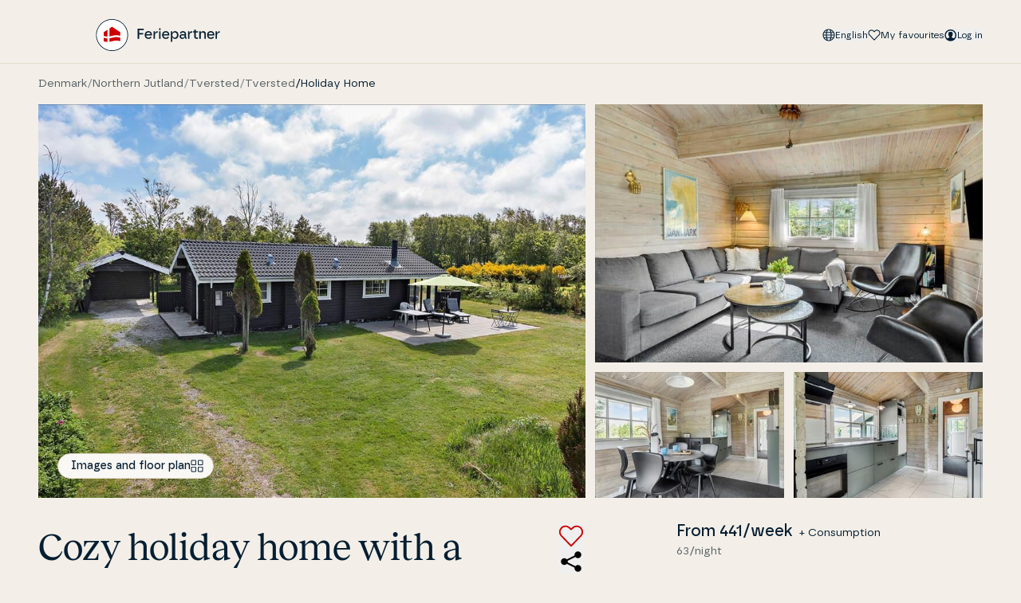

--- FILE ---
content_type: text/html; charset=utf-8
request_url: https://www.feriepartner.com/holiday-home/tversted-fyrrevej-19-tv1140-148/
body_size: 49791
content:

<!DOCTYPE html>
<html lang="en" class="theme-default">
<head>
    <meta charset="utf-8">
<meta name="viewport" content="width=device-width, initial-scale=1.0" />

<title>Cozy holiday home with a peaceful and central location near the North Sea</title>
<link rel="canonical" href="https://www.feriepartner.com/holiday-home/tversted-fyrrevej-19-tv1140-148/" />

<!-- Preconnect to third-party domains for faster resource loading -->
<link rel="preconnect" crossorigin href="https://www.googletagmanager.com">
<link rel="dns-prefetch" href="https://www.googletagmanager.com">

<link rel="preload" href="/assets/fonts/Reckless-Regular.woff2" as="font" type="font/woff2" crossOrigin="anonymous">
<link rel="preload" href="/assets/fonts/borna-regular-webfont.woff2" as="font" type="font/woff2" crossOrigin="anonymous">
<link rel="preload" href="/assets/fonts/borna-medium-webfont.woff2" as="font" type="font/woff2" crossOrigin="anonymous">
<link rel="stylesheet" type="text/css" href="/assets/entry-client-DEebIhCX.css">
<script type="module" src="/assets/entry-client-Cwkpnge_.js"></script>
<link rel="modulepreload" href="/assets/Header-C453cR5M.js" />
<link rel="modulepreload" href="/assets/Anchor-BCtKBsDO.js" />
<link rel="modulepreload" href="/assets/Image-BQjj10tU.js" />
<link rel="modulepreload" href="/assets/image-helpers-BqRCRkiu.js" />
<link rel="modulepreload" href="/assets/screens-DDyxqaaD.js" />
<link rel="modulepreload" href="/assets/MediaQuery-BU-E4Za0.js" />
<link rel="modulepreload" href="/assets/useMedia-o5saPpPt.js" />
<link rel="modulepreload" href="/assets/Dialog-guW_Q-BX.js" />
<link rel="modulepreload" href="/assets/index-DBmI9OBo.js" />
<link rel="modulepreload" href="/assets/index-CTnZtMvH.js" />
<link rel="modulepreload" href="/assets/index-B5TDhPpi.js" />
<link rel="modulepreload" href="/assets/index-Hx2SMSG7.js" />
<link rel="modulepreload" href="/assets/index--0aqnYVj.js" />
<link rel="modulepreload" href="/assets/LanguageSelector-Dk24T1ku.js" />
<link rel="modulepreload" href="/assets/index-Do5E90ET.js" />
<link rel="modulepreload" href="/assets/index-BelZPqLY.js" />
<link rel="modulepreload" href="/assets/index-B9u8rtD-.js" />
<link rel="modulepreload" href="/assets/useLocale-CsV0xywf.js" />
<link rel="modulepreload" href="/assets/LoginForm-BkT64JWy.js" />
<link rel="modulepreload" href="/assets/Tabs-z5UIDNav.js" />
<link rel="modulepreload" href="/assets/useListState-BZ9a08ih.js" />
<link rel="modulepreload" href="/assets/focusSafely-BPFSZX-G.js" />
<link rel="modulepreload" href="/assets/mergeProps-Bz3_9j79.js" />
<link rel="modulepreload" href="/assets/useFocusWithin-CyBc7eRy.js" />
<link rel="modulepreload" href="/assets/context-DqPn4NYX.js" />
<link rel="modulepreload" href="/assets/scrollIntoView-DrulxOWp.js" />
<link rel="modulepreload" href="/assets/utils-CIXQfLDn.js" />
<link rel="modulepreload" href="/assets/SignUpForm-DNJvjpjk.js" />
<link rel="modulepreload" href="/assets/zod-IBEQhNRQ.js" />
<link rel="modulepreload" href="/assets/index.esm-B9ug7Boh.js" />
<link rel="modulepreload" href="/assets/useMutation-XSV7tUqr.js" />
<link rel="modulepreload" href="/assets/utils-km2FGkQ4.js" />
<link rel="modulepreload" href="/assets/auth-schema-BA2nk6Tx.js" />
<link rel="modulepreload" href="/assets/schemas-BTcd1VJK.js" />
<link rel="modulepreload" href="/assets/Input-DPhA79QC.js" />
<link rel="modulepreload" href="/assets/inputStateStyles-DsTdqync.js" />
<link rel="modulepreload" href="/assets/useId-A7XVxRWN.js" />
<link rel="modulepreload" href="/assets/TextButton-DmdmQ_UH.js" />
<link rel="modulepreload" href="/assets/Trans-BP4NodYF.js" />
<link rel="modulepreload" href="/assets/useLogin-Dbo2aBr5.js" />
<link rel="modulepreload" href="/assets/tracking-Ku6ZVI45.js" />
<link rel="modulepreload" href="/assets/Checkbox-BDNmZ9Qt.js" />
<link rel="modulepreload" href="/assets/index-CCNs50RE.js" />
<link rel="modulepreload" href="/assets/HouseOwnerLogin-BokQncUK.js" />
<link rel="modulepreload" href="/assets/getUserInitials-hPDJ6pUI.js" />
<link rel="modulepreload" href="/assets/Breadcrumbs-C_oAi3w_.js" />
<link rel="modulepreload" href="/assets/getScrollParent-D_2Kpbsw.js" />
<link rel="icon" type="image/svg+xml" href="/assets/favicon.svg">
<script data-relayout>self.__wrap_n=self.__wrap_n||(self.CSS&&CSS.supports("text-wrap","balance")?1:2);self.__relayoutText=(n,t,e)=>{e=e||document.querySelector(`[data-br="${n}"]`);let a=e.parentElement,r=S=>e.style.maxWidth=S+"px";e.style.maxWidth="";let i=a.clientWidth,c=a.clientHeight,s=i/2-.25,u=i+.5,p;if(i){for(r(s),s=Math.max(e.scrollWidth,s);s+1<u;)p=Math.round((s+u)/2),r(p),a.clientHeight===c?u=p:s=p;r(u*t+i*(1-t))}!e.__wrap_o&&typeof ResizeObserver!="undefined"&&(e.__wrap_o=new ResizeObserver(()=>{self.__relayoutText(0,+e.dataset.brr,e)})).observe(a)}</script>
<script>
    // Load CHEQ after page is idle to avoid blocking main thread during initial load
    if ('requestIdleCallback' in window) {
        requestIdleCallback(function() {
            var s = document.createElement('script');
            s.src = 'https://euob.healthroundprince.com/sxp/i/6e16914b98686d6d7ea6928cf7344314.js';
            s.setAttribute('data-ch', 'FeriePartner');
            s.className = 'ct_clicktrue_72142';
            s.setAttribute('data-jsonp', 'onCheqResponse');
            document.body.appendChild(s);
        }, { timeout: 3000 });
    } else {
        // Fallback for Safari - load after a short delay
        window.addEventListener('load', function() {
            setTimeout(function() {
                var s = document.createElement('script');
                s.src = 'https://euob.healthroundprince.com/sxp/i/6e16914b98686d6d7ea6928cf7344314.js';
                s.setAttribute('data-ch', 'FeriePartner');
                s.className = 'ct_clicktrue_72142';
                s.setAttribute('data-jsonp', 'onCheqResponse');
                document.body.appendChild(s);
            }, 1000);
        });
    }
</script>
<noscript>
    <iframe src="https://obseu.healthroundprince.com/ns/6e16914b98686d6d7ea6928cf7344314.html?ch=FeriePartner"
            width="0" height="0" style="display:none" loading="lazy"></iframe>
</noscript> 



<link rel="dns-prefetch" href="https://policy.app.cookieinformation.com">
<script id="CookieConsent" data-culture="en" type="text/javascript" data-gcm-version="2.0" async src="https://policy.app.cookieinformation.com/uc.js">
</script>

    <meta name="google-site-verification" content="Oo4DLajwZ_-g7skCLhmNCdP5PlQTevvNiOarlmOVViU" />



    <!-- Google Tag Manager - Deferred for performance -->
    <script>
        // Initialize dataLayer immediately so it's ready when GTM loads
        window.dataLayer = window.dataLayer || [];
window.dataLayer.push({},{"event":"view_item","ecommerce":{"items":[{"item_id":"TV1140","affiliation":148}]}},{"pageType":"HousePage","loginStatus":"not logged in","splitTestId":"A"});
        // Load GTM after page is idle to avoid blocking main thread
        function loadGTM() {
            !function () {
                "use strict";

                function l(e) {
                    for (var t = e, r = 0, n = document.cookie.split(";"); r < n.length; r++) {
                        var o = n[r].split("=");
                        if (o[0].trim() === t) return o[1]
                    }
                }

                function s(e) {
                    return localStorage.getItem(e)
                }

                function u(e) {
                    return window[e]
                }

                function A(e, t) {
                    e = document.querySelector(e);
                    return t ? null == e ? void 0 : e.getAttribute(t) : null == e ? void 0 : e.textContent
                }

                var e = window, t = document, r = "script", n = "dataLayer", o = "https://collect.feriepartner.com", a = "https://load.collect.feriepartner.com",
                    i = "2gbpvuesuxp", c = "cyp3fj=aWQ9R1RNLU02SFQ%3D&sort=asc", g = "stapeUserId", v = "", E = "", d = !1;
                try {
                    var d = !!g && (m = navigator.userAgent, !!(m = new RegExp("Version/([0-9._]+)(.*Mobile)?.*Safari.*").exec(m))) && 16.4 <= parseFloat(m[1]),
                        f = "stapeUserId" === g, I = d && !f ? function (e, t, r) {
                            void 0 === t && (t = "");
                            var n = {cookie: l, localStorage: s, jsVariable: u, cssSelector: A}, t = Array.isArray(t) ? t : [t];
                            if (e && n[e]) for (var o = n[e], a = 0, i = t; a < i.length; a++) {
                                var c = i[a], c = r ? o(c, r) : o(c);
                                if (c) return c
                            } else console.warn("invalid uid source", e)
                        }(g, v, E) : void 0;
                    d = d && (!!I || f)
                } catch (e) {
                    console.error(e)
                }
                var m = e, g = (m[n] = m[n] || [], m[n].push({
                        "gtm.start": (new Date).getTime(),
                        event: "gtm.js"
                    }), t.getElementsByTagName(r)[0]), v = I ? "&bi=" + encodeURIComponent(I) : "", E = t.createElement(r),
                    f = (d && (i = 8 < i.length ? i.replace(/([a-z]{8}$)/, "kp$1") : "kp" + i), !d && a ? a : o);
                E.defer = !0, E.src = f + "/" + i + ".js?" + c + v, null != (e = g.parentNode) && e.insertBefore(E, g)
            }();
        }

        if ('requestIdleCallback' in window) {
            requestIdleCallback(loadGTM, { timeout: 3000 });
        } else {
            window.addEventListener('load', function() { setTimeout(loadGTM, 1000); });
        }
    </script>
    <!-- End Google Tag Manager -->


<meta name="description" content="Holiday home in Bindslev with room for 4 guests, 2 bedroom(s), and 1 bathroom(s).">

	<meta name="robots" content="index, follow">
	<link rel="alternate" hreflang="da" href="https://www.feriepartner.dk/sommerhus/tversted-fyrrevej-19-tv1140-148/" />
	<link rel="alternate" hreflang="de" href="https://www.feriepartner.de/ferienhaus/tversted-fyrrevej-19-tv1140-148/" />
	<link rel="alternate" hreflang="en" href="https://www.feriepartner.com/holiday-home/tversted-fyrrevej-19-tv1140-148/" />
	<link rel="alternate" hreflang="no" href="https://www.feriepartner.no/sommerhus/tversted-fyrrevej-19-tv1140-148/" />
	<link rel="alternate" hreflang="nl" href="https://www.feriepartner.nl/vakantiehuis/tversted-fyrrevej-19-tv1140-148/" />
	<link rel="alternate" hreflang="sv" href="https://www.feriepartner.se/sommarstuga/tversted-fyrrevej-19-tv1140-148/" />

<meta property="og:type" content="website" />
<meta property="og:site_name" />

<meta property="og:url" content="https://www.feriepartner.com/holiday-home/tversted-fyrrevej-19-tv1140-148/" />
<meta property="og:title" content="Cozy holiday home with a peaceful and central location near the North Sea" />
<meta name="twitter:card" content="summary_large_image" />

	<meta property="og:description" content="Holiday home in Bindslev with room for 4 guests, 2 bedroom(s), and 1 bathroom(s)." />

	<meta property="og:image" content="https://images.feriepartner.dk/pbimages/catalog/236f8c19-dbff-4fd0-8a23-12900edd4957.jpg" />
		<meta property="og:image:secure_url" content="https://images.feriepartner.dk/pbimages/catalog/236f8c19-dbff-4fd0-8a23-12900edd4957.jpg" />
	<link rel="preload" as="image" fetchpriority="high" imagesrcset="https://images.feriepartner.dk/pbimages/catalog/236f8c19-dbff-4fd0-8a23-12900edd4957.jpg?format=webp&amp;width=640 640w, https://images.feriepartner.dk/pbimages/catalog/236f8c19-dbff-4fd0-8a23-12900edd4957.jpg?format=webp&amp;width=750 750w, https://images.feriepartner.dk/pbimages/catalog/236f8c19-dbff-4fd0-8a23-12900edd4957.jpg?format=webp&amp;width=828 828w, https://images.feriepartner.dk/pbimages/catalog/236f8c19-dbff-4fd0-8a23-12900edd4957.jpg?format=webp&amp;width=1080 1080w, https://images.feriepartner.dk/pbimages/catalog/236f8c19-dbff-4fd0-8a23-12900edd4957.jpg?format=webp&amp;width=1200 1200w, https://images.feriepartner.dk/pbimages/catalog/236f8c19-dbff-4fd0-8a23-12900edd4957.jpg?format=webp&amp;width=1920 1920w" imagesizes="100vw" href="https://images.feriepartner.dk/pbimages/catalog/236f8c19-dbff-4fd0-8a23-12900edd4957.jpg?format=webp&amp;width=1920" />




<script type="application/ld+json">
[	
	{
  "@context": "https://schema.org",
  "@type": "VacationRental",
  "@id": "TV1140",
  "identifier": "TV1140-148",
  "name": "Cozy holiday home with a peaceful and central location near the North Sea",
  "description": "At Fyrrevej 19, you’ll find a holiday home that combines comfort, charm, and an attractive location close to the North Sea and the charming center of Tversted.Welcome insideStep inside this warm and inviting holiday home, where coziness and comfort go hand in hand. The open-plan living area is the heart of the house, featuring a soft sofa and a wood-burning stove that create a relaxed atmosphere – perfect for long evenings with family. Large windows let in plenty of light and offer views of the surrounding nature. The open kitchen allows you to keep the conversation flowing while preparing meals. The bedrooms are spacious and comfortable, ensuring you wake up refreshed and ready for new adventures.Enjoy life outsideThe peaceful surroundings of the holiday home provide the perfect backdrop for enjoying outdoor life. A cozy terrace invites you to start your day with a cup of coffee under the open sky, and as the evening sets in, you can fire up the grill and enjoy dinner with good company. The garden around the house offers plenty of space for children to play and tranquility for adults to relax with a book or simply listen to the sounds of nature.Get up close to the local attractionsWith its central location on Fyrrevej, this holiday home is an excellent base for exploring Tversted and its surroundings. A short walk brings you to the wide, white sandy beach where the North Sea offers everything from refreshing swims to peaceful walks along the coast. Tversted features charming eateries, cozy shops, and, of course, the famous ice cream parlors – a must-visit for all ages. Nearby, the Tversted Dune Plantation invites you to explore beautiful trails for hiking and biking, while Skagen and the Eagle Sanctuary make for excellent family outings.Remember, at Feriepartner Tversted, you can borrow wagons, high chairs, and cribs anytime during your stay. Just pick them up from our office and drop them off after your holiday.",
  "image": [
    "https://images.feriepartner.dk/pbimages/web_1920/236f8c19-dbff-4fd0-8a23-12900edd4957.jpg",
    "https://images.feriepartner.dk/pbimages/web_1920/8b9b41aa-7eac-4b86-9546-de7dc6f53608.jpg",
    "https://images.feriepartner.dk/pbimages/web_1920/e49eb313-f0e7-462e-8d8b-d0e9805414dc.jpg",
    "https://images.feriepartner.dk/pbimages/web_1920/c93abb42-a176-47fa-a5fc-55ba4765082c.jpg",
    "https://images.feriepartner.dk/pbimages/web_1920/6b744ff0-dc46-47ba-8135-541032d305fb.jpg",
    "https://images.feriepartner.dk/pbimages/web_1920/0ca15b5c-bdc5-4fed-8350-5beb71e918b3.jpg",
    "https://images.feriepartner.dk/pbimages/web_1920/8c7c660d-33bc-4983-8bdb-e4617a895111.jpg",
    "https://images.feriepartner.dk/pbimages/web_1920/e9587b85-dbcd-4908-8a82-4da9a6c1fd46.jpg",
    "https://images.feriepartner.dk/pbimages/web_1920/1903d9a4-785f-4927-aeca-01f592b599f0.jpg",
    "https://images.feriepartner.dk/pbimages/web_1920/db36da8b-c5ae-4dc5-89d3-bd3ed6a00974.jpg",
    "https://images.feriepartner.dk/pbimages/web_1920/731cb53c-787f-4380-b1c4-77dae3f06999.jpg",
    "https://images.feriepartner.dk/pbimages/web_1920/f3ff69fd-564b-4c21-8dfd-261b2ae9fa67.jpg",
    "https://images.feriepartner.dk/pbimages/web_1920/c69b2d79-d781-4682-b2eb-f3720788c743.jpg",
    "https://images.feriepartner.dk/pbimages/web_1920/1ad4d989-a5fa-4b19-9ff4-cc4078296610.jpg",
    "https://images.feriepartner.dk/pbimages/web_1920/796935d1-2c40-4978-8c22-66cf8a053a97.jpg",
    "https://images.feriepartner.dk/pbimages/web_1920/35f87efa-92a2-4f1f-87d0-33e3673c593c.jpg",
    "https://images.feriepartner.dk/pbimages/web_1920/33779abe-1eb3-47d1-aa74-9b367ea126bf.jpg",
    "https://images.feriepartner.dk/pbimages/web_1920/a3ff1258-bde8-4d22-993b-2052426b2c8d.jpg",
    "https://images.feriepartner.dk/pbimages/web_1920/ef58d412-6cac-4a0d-9e83-857e3049d774.jpg",
    "https://images.feriepartner.dk/pbimages/web_1920/a6cc900c-4649-4bb1-90cb-52f56d3d4d8c.jpg",
    "https://images.feriepartner.dk/pbimages/web_1920/3b736197-99b4-4114-b210-9eadefa5c182.jpg",
    "https://images.feriepartner.dk/pbimages/web_1920/bc154b0d-4e01-48dd-bfcd-8dec83073f6d.jpg",
    "https://images.feriepartner.dk/pbimages/web_1920/110bd298-6f2e-4463-8c53-9848ef780125.jpg",
    "https://images.feriepartner.dk/pbimages/web_1920/e8b1423d-5f65-4642-b1fa-9629b6fd499c.jpg",
    "https://images.feriepartner.dk/pbimages/web_1920/41915fcf-4dfd-4fd2-97cb-7285006fdfe4.jpg",
    "https://images.feriepartner.dk/pbimages/web_1920/34852b4b-d86d-437b-b157-7b0803e66b5e.jpg",
    "https://images.feriepartner.dk/pbimages/web_1920/a7e2112a-49ee-4761-bcca-63ac466b4428.jpg",
    "https://images.feriepartner.dk/pbimages/web_1920/eab90008-045a-4bed-b069-fa819a735bf1.jpg"
  ],
  "url": "https://www.feriepartner.com/holiday-home/tversted-fyrrevej-19-tv1140-148/",
  "geo": {
    "@type": "GeoCoordinates",
    "longitude": "10.1917419999999996",
    "latitude": "57.5908080000000027"
  },
  "priceRange": "63.00",
  "petsAllowed": true,
  "address": {
    "@type": "PostalAddress",
    "addressRegion": "Nordjylland",
    "addressCountry": "",
    "streetAddress": "Fyrrevej",
    "postalCode": "9881"
  },
  "containsPlace": {
    "@type": "Accommodation",
    "additionalType": "EntirePlace",
    "occupancy": {
      "@type": "QuantitativeValue",
      "value": 4
    },
    "numberOfRooms": 2,
    "numberOfBathroomsTotal": 1,
    "numberOfBedrooms": 2
  }
},{
  "context": "https://schema.org",
  "type": "BreadcrumbList",
  "itemListElement": [
    {
      "type": "ListItem",
      "position": 1,
      "name": "Denmark",
      "item": "/denmark/?country=3783cef0-c590-490d-9f99-7846c61d5455"
    },
    {
      "type": "ListItem",
      "position": 2,
      "name": "Northern Jutland",
      "item": "/denmark/northern-jutland/"
    },
    {
      "type": "ListItem",
      "position": 3,
      "name": "Tversted",
      "item": "/denmark/northern-jutland/tversted/"
    },
    {
      "type": "ListItem",
      "position": 4,
      "name": "Tversted",
      "item": "/denmark/northern-jutland/tversted/tversted/"
    },
    {
      "type": "ListItem",
      "position": 5,
      "name": "Holiday Home",
      "item": "https://www.feriepartner.com/holiday-home/tversted-fyrrevej-19-tv1140-148/"
    }
  ]
}
]
</script>
<script>
	window.antiforgeryToken = "CfDJ8C6rsWiIaP5Ohoe6YGMhzfo2Ba58fVAobK6oBj3d_BX9FJhfiVPo7P3-qVOI_f0H0CEQfwNz7uTjobkD2jD7acwpn5ULJzktBUr9-1t5PBGzhCusUKt3dOTgUYP1KRGc17b4HGOgvn_urluWwDypycA";
</script>

<script type="text/javascript">!function(T,l,y){var S=T.location,k="script",D="instrumentationKey",C="ingestionendpoint",I="disableExceptionTracking",E="ai.device.",b="toLowerCase",w="crossOrigin",N="POST",e="appInsightsSDK",t=y.name||"appInsights";(y.name||T[e])&&(T[e]=t);var n=T[t]||function(d){var g=!1,f=!1,m={initialize:!0,queue:[],sv:"5",version:2,config:d};function v(e,t){var n={},a="Browser";return n[E+"id"]=a[b](),n[E+"type"]=a,n["ai.operation.name"]=S&&S.pathname||"_unknown_",n["ai.internal.sdkVersion"]="javascript:snippet_"+(m.sv||m.version),{time:function(){var e=new Date;function t(e){var t=""+e;return 1===t.length&&(t="0"+t),t}return e.getUTCFullYear()+"-"+t(1+e.getUTCMonth())+"-"+t(e.getUTCDate())+"T"+t(e.getUTCHours())+":"+t(e.getUTCMinutes())+":"+t(e.getUTCSeconds())+"."+((e.getUTCMilliseconds()/1e3).toFixed(3)+"").slice(2,5)+"Z"}(),iKey:e,name:"Microsoft.ApplicationInsights."+e.replace(/-/g,"")+"."+t,sampleRate:100,tags:n,data:{baseData:{ver:2}}}}var h=d.url||y.src;if(h){function a(e){var t,n,a,i,r,o,s,c,u,p,l;g=!0,m.queue=[],f||(f=!0,t=h,s=function(){var e={},t=d.connectionString;if(t)for(var n=t.split(";"),a=0;a<n.length;a++){var i=n[a].split("=");2===i.length&&(e[i[0][b]()]=i[1])}if(!e[C]){var r=e.endpointsuffix,o=r?e.location:null;e[C]="https://"+(o?o+".":"")+"dc."+(r||"services.visualstudio.com")}return e}(),c=s[D]||d[D]||"",u=s[C],p=u?u+"/v2/track":d.endpointUrl,(l=[]).push((n="SDK LOAD Failure: Failed to load Application Insights SDK script (See stack for details)",a=t,i=p,(o=(r=v(c,"Exception")).data).baseType="ExceptionData",o.baseData.exceptions=[{typeName:"SDKLoadFailed",message:n.replace(/\./g,"-"),hasFullStack:!1,stack:n+"\nSnippet failed to load ["+a+"] -- Telemetry is disabled\nHelp Link: https://go.microsoft.com/fwlink/?linkid=2128109\nHost: "+(S&&S.pathname||"_unknown_")+"\nEndpoint: "+i,parsedStack:[]}],r)),l.push(function(e,t,n,a){var i=v(c,"Message"),r=i.data;r.baseType="MessageData";var o=r.baseData;return o.message='AI (Internal): 99 message:"'+("SDK LOAD Failure: Failed to load Application Insights SDK script (See stack for details) ("+n+")").replace(/\"/g,"")+'"',o.properties={endpoint:a},i}(0,0,t,p)),function(e,t){if(JSON){var n=T.fetch;if(n&&!y.useXhr)n(t,{method:N,body:JSON.stringify(e),mode:"cors"});else if(XMLHttpRequest){var a=new XMLHttpRequest;a.open(N,t),a.setRequestHeader("Content-type","application/json"),a.send(JSON.stringify(e))}}}(l,p))}function i(e,t){f||setTimeout(function(){!t&&m.core||a()},500)}var e=function(){var n=l.createElement(k);n.src=h;var e=y[w];return!e&&""!==e||"undefined"==n[w]||(n[w]=e),n.onload=i,n.onerror=a,n.onreadystatechange=function(e,t){"loaded"!==n.readyState&&"complete"!==n.readyState||i(0,t)},n}();y.ld<0?l.getElementsByTagName("head")[0].appendChild(e):setTimeout(function(){l.getElementsByTagName(k)[0].parentNode.appendChild(e)},y.ld||0)}try{m.cookie=l.cookie}catch(p){}function t(e){for(;e.length;)!function(t){m[t]=function(){var e=arguments;g||m.queue.push(function(){m[t].apply(m,e)})}}(e.pop())}var n="track",r="TrackPage",o="TrackEvent";t([n+"Event",n+"PageView",n+"Exception",n+"Trace",n+"DependencyData",n+"Metric",n+"PageViewPerformance","start"+r,"stop"+r,"start"+o,"stop"+o,"addTelemetryInitializer","setAuthenticatedUserContext","clearAuthenticatedUserContext","flush"]),m.SeverityLevel={Verbose:0,Information:1,Warning:2,Error:3,Critical:4};var s=(d.extensionConfig||{}).ApplicationInsightsAnalytics||{};if(!0!==d[I]&&!0!==s[I]){var c="onerror";t(["_"+c]);var u=T[c];T[c]=function(e,t,n,a,i){var r=u&&u(e,t,n,a,i);return!0!==r&&m["_"+c]({message:e,url:t,lineNumber:n,columnNumber:a,error:i}),r},d.autoExceptionInstrumented=!0}return m}(y.cfg);function a(){y.onInit&&y.onInit(n)}(T[t]=n).queue&&0===n.queue.length?(n.queue.push(a),n.trackPageView({})):a()}(window,document,{
src: "https://js.monitor.azure.com/scripts/b/ai.2.min.js", // The SDK URL Source
crossOrigin: "anonymous", 
cfg: { // Application Insights Configuration
    connectionString: 'InstrumentationKey=76c7a2e2-08d6-4532-b5e5-fcd53f478e43;IngestionEndpoint=https://westeurope-5.in.applicationinsights.azure.com/;LiveEndpoint=https://westeurope.livediagnostics.monitor.azure.com/;ApplicationId=9d6cd6ab-aabd-4446-8552-718efd3585d3'
}});</script></head>
<body class=" [--offset-scroll-bottom:4.5rem] lg:[--offset-scroll-bottom:0]">
<div id="root">
    <header data-module="Header" data-hydrate="true" data-id="ffd747471c00cfab"><!--$--><a href="#main" class="skip-link z-50 mx-auto max-w-screen-md rounded-b-md bg-ocean-100 p-4 text-center text-sand-10">Gå til hovedindhold</a><span data-focus-scope-start="true" hidden=""></span><div class="w-full border-[var(--border-color)] bg-[var(--bg-color)] md:h-20 md:border-b print:hidden sticky z-10 h-16"><div class="relative flex h-full flex-col"><div class="container flex items-center justify-between gap-x-2 justify-self-center py-3 md:pb-4 md:pt-6"><a href="https://www.feriepartner.com/" target="_self" class="text-forest-90 underline underline-offset-2 hover:text-forest-70" aria-label="Feriepartner"><img alt="Logo_Web" class="w-full object-contain object-center h-10" src="/media/echhwkwm/logo_.svg" width="1024"/></a><div class="contents md:hidden"><div class="flex items-center gap-x-6"><button type="button" aria-haspopup="dialog" aria-expanded="false" aria-controls="radix-:ffd747471c00cfabR5iq:" data-state="closed" class="-m-2 p-2"><svg class="size-6" role="img" aria-label="Log in"><title>Log in</title><use href="/assets/sprites-CCx9-ns0.svg#user" xlink:href="/assets/sprites-CCx9-ns0.svg#user"></use></svg></button><a href="https://www.feriepartner.com/favorites/" target="_self" class="text-forest-90 underline underline-offset-2 hover:text-forest-70 -m-2 p-2" aria-label="My favourites"><svg class="size-6" aria-hidden="true"><use href="/assets/sprites-CCx9-ns0.svg#heart" xlink:href="/assets/sprites-CCx9-ns0.svg#heart"></use></svg></a><button type="button" aria-label="Open the menu" class="-m-2 cursor-pointer p-2"><svg class="size-6" aria-hidden="true"><use href="/assets/sprites-CCx9-ns0.svg#menu" xlink:href="/assets/sprites-CCx9-ns0.svg#menu"></use></svg></button></div></div><div class="hidden md:block md:contents"><div class="body-xs flex items-center gap-x-4"><div class="flex items-center gap-x-4"></div><div class="md:hidden"><button type="button" aria-haspopup="dialog" aria-expanded="false" aria-controls="radix-:ffd747471c00cfabR1aiq:" data-state="closed" class="flex items-center gap-x-1 capitalize"><svg class="size-6 flex-none md:size-4" aria-hidden="true"><use href="/assets/sprites-CCx9-ns0.svg#globe" xlink:href="/assets/sprites-CCx9-ns0.svg#globe"></use></svg>English</button></div><div class="hidden md:flex"><button type="button" aria-haspopup="dialog" aria-expanded="false" aria-controls="radix-:ffd747471c00cfabR2aiq:" data-state="closed"><div class="flex items-center gap-x-1 capitalize"><svg class="flex-none size-6 md:size-4" aria-hidden="true"><use href="/assets/sprites-CCx9-ns0.svg#nav-globe-small" xlink:href="/assets/sprites-CCx9-ns0.svg#nav-globe-small"></use></svg>English</div></button></div><a data-testid="favorites-link" href="https://www.feriepartner.com/favorites/" target="_self" class="underline-offset-2 flex gap-x-1 text-ocean-100 no-underline hover:text-ocean-100"><svg class="size-4 flex-none" aria-hidden="true"><use href="/assets/sprites-CCx9-ns0.svg#nav-heart-small" xlink:href="/assets/sprites-CCx9-ns0.svg#nav-heart-small"></use></svg><span>My favourites</span></a><button type="button" aria-haspopup="dialog" aria-expanded="false" aria-controls="radix-:ffd747471c00cfabRmiq:" data-state="closed" class="flex gap-x-1"><svg class="size-4 flex-none" aria-hidden="true"><use href="/assets/sprites-CCx9-ns0.svg#nav-user-small" xlink:href="/assets/sprites-CCx9-ns0.svg#nav-user-small"></use></svg><span>Log in</span></button></div></div></div></div></div><div class="justify-between container hidden w-full items-center md:flex"><nav aria-label="Breadcrumb"><div class="body-sm my-4 flex flex-wrap gap-3"><span class="flex items-center gap-2 text-granit-80"><a class="whitespace-nowrap" href="/denmark/?country=3783cef0-c590-490d-9f99-7846c61d5455">Denmark</a><span class="text-granit-60">/</span></span><span class="flex items-center gap-2 text-granit-80"><a class="whitespace-nowrap" href="/denmark/northern-jutland/">Northern Jutland</a><span class="text-granit-60">/</span></span><span class="flex items-center gap-2 text-granit-80"><a class="whitespace-nowrap" href="/denmark/northern-jutland/tversted/">Tversted</a><span class="text-granit-60">/</span></span><span class="flex items-center gap-2 text-granit-80"><a class="whitespace-nowrap" href="/denmark/northern-jutland/tversted/tversted/">Tversted</a><span class="text-ocean-100">/</span></span><span class="flex items-center gap-2 text-ocean-100"><a class="whitespace-nowrap" href="https://www.feriepartner.com/holiday-home/tversted-fyrrevej-19-tv1140-148/">Holiday Home</a></span></div></nav></div><span data-focus-scope-end="true" hidden=""></span><!--/$--></header><script type="application/json">{"logoLink":{"href":"https://www.feriepartner.com/","label":"Feriepartner","target":"_self","active":false},"logo":{"src":"/media/echhwkwm/logo_.svg","alt":"Logo_Web","focalPoint":{"x":0,"y":0},"type":"image","mimeType":""},"favouritesLink":{"href":"https://www.feriepartner.com/favorites/","label":"Favorites","target":"_self","active":false},"languages":[{"locale":"da","name":"Dansk","url":"https://www.feriepartner.dk/sommerhus/tversted-fyrrevej-19-tv1140-148/"},{"locale":"de","name":"Deutsch","url":"https://www.feriepartner.de/ferienhaus/tversted-fyrrevej-19-tv1140-148/"},{"locale":"en","name":"English","url":"https://www.feriepartner.com/holiday-home/tversted-fyrrevej-19-tv1140-148/"},{"locale":"no","name":"norsk","url":"https://www.feriepartner.no/sommerhus/tversted-fyrrevej-19-tv1140-148/"},{"locale":"nl","name":"Nederlands","url":"https://www.feriepartner.nl/vakantiehuis/tversted-fyrrevej-19-tv1140-148/"},{"locale":"sv","name":"Svenska","url":"https://www.feriepartner.se/sommarstuga/tversted-fyrrevej-19-tv1140-148/"}],"servicePageLinks":[],"contentPageLinks":[{"href":"/denmark/","label":"Regions in Denmark","active":false},{"href":"/inspiration/","label":"Inspiration","active":false},{"href":"/deals/","label":"Deals","active":false}],"breadcrumbs":{"links":[{"href":"/denmark/?country=3783cef0-c590-490d-9f99-7846c61d5455","label":"Denmark"},{"href":"/denmark/northern-jutland/","label":"Northern Jutland"},{"href":"/denmark/northern-jutland/tversted/","label":"Tversted"},{"href":"/denmark/northern-jutland/tversted/tversted/","label":"Tversted"},{"href":"https://www.feriepartner.com/holiday-home/tversted-fyrrevej-19-tv1140-148/","label":"Holiday Home","active":true}],"moduleName":"Breadcrumbs"},"showLowerMenu":false,"termsUrl":"https://www.feriepartner.com/terms-and-conditions/","isFrontPage":false,"linkColor":"Ocean-100","linkDotColor":"Red-60","moduleName":"Header","translations":{"common":{"experience.countDefaultValue":"Experiences","newsLetter.form.lastName":"Surname","newsLetter.form.submit":"Subscribe to newsletter","newsLetter.form.emailPlaceholder":"E-mail address","ui.myFavourites":"My favourites","newsLetter.form.error":"An error occurred. Please try again","ui.sustainabilityRating.dialog.description.Silver":"This holiday home has been awarded the ‘Silver Cone – Focus on Energy’ label. This means that the holiday home meets a number of energy requirements covering 90% of the average energy consumption in a typical Danish holiday home. In addition, the holiday home meets a number of additional requirements, including insulation and energy labelling of the holiday home's white goods. ","form.error.maxLength":"The field must not exceed {{count}} characters","ui.myBookings":"My holiday","ui.currency":"GBP","ui.sustainabilityRating.Bronze":"Bronze cone","ui.myProfile":"My profile","newsLetter.form.namePlaceholder":"First name","ui.sustainabilityRating.subTitle":"Focus on energy","ui.stars":"Stars","consent.marketing":"Marketing","ui.sendMessage":"Send message","pagination.previous":"Previous page","ui.pause":"Stop","consent.functional":"Functional","ui.to":"To","consent.message":"You must accept {{category}} cookies","footer.cvr":"CVR","theme.pageType":"Theme","houseTeaser.andSurroundingArea":"","ui.logIn":"Log in","contentNavigation.skipLinksLabel":"Content links","newsLetter.form.acceptTermsRequired":"You must accept the terms to proceed","ui.faqTitle":"A-Z","footer.phone":"Phone","areas.summerHousesTitle":"Holiday homes in","ui.yes":"Yes","footer.partners":"Business partners","ui.showLess":"Show less","ui.sustainabilityRating.Gold":"Gold cone","ui.showImage":"Show image","pagination.page":"Page {{ count }}","cone.description":"Focus on energy","newsLetter.form.name":"First name","newsLetterUnsubscribe.form.submit":"Cancel newsletter subscription\n","ui.open":"Open","cone.silver.title":"Silver cone","cone.bronze.title":"Bronze cone","ui.voxmeter":"Voxmeter","ui.sustainabilityRating.dialog.description.Gold":"This holiday home has been awarded the ‘Gold Cone – Focus on Energy’ label. This means that the holiday home meets the highest standards for energy consumption in a holiday home. The requirements include the level of insulation, energy labelling of white goods and four optional facilities, such as solar cells, charging facilities for electric cars, biodiversity on the grounds, etc. ","newsLetterUnsubscribe.form.email":"E-mail","ui.showMore":"Show more","ui.removeFromFavorites":"Remove from favourites","ui.readMore":"Read more","newsLetter.form.confirmation":"Thank you for subscribing to our newsletter","error.message":"Try reloading the page","ui.mySummerhouse_one":"My holiday home","newsLetterUnsubscribe.form.error":"An error occurred. Please try again.","form.error.invalidValue":"The value is invalid","regional.area.count":"Areas","ui.mySummerhouse_other":"My holiday homes","ui.from":"From","ui.openMenu":"Open the menu","ui.next":"Next","ui.share-on":"Share on","ui.share":"Share the link to the summer house","ui.logOut":"Log out","ui.sustainabilityRating.dialog.title":"{{rating}} – Focus on Energy","cone.gold.title":"Gold cone","form.error.validation":"This field is required","form.error.password":"Enter password","consent.statistic":"Statistical","error.title":"An error occurred ","ui.addToFavorites":"Add to favorites","ui.close":"Close","ui.sustainabilityRating.Silver":"Silver cone","offers.countValue_other":"{{count}} discount agreements","newsLetter.form.email":"E-mail","ui.no":"No","form.error.fieldRequired":"{{fieldName}} must be filled out","ui.previous":"Previous","infoBanner.open":"","areas.noResults":"No areas match your search","infoBanner.close":"","ui.rating":"{{rating}} out of {{maxRating}}","ui.play":"Play","form.error.email":"Enter a valid e-mail","ui.selectLanguage":"Select language","areas.summerHousesCtaLabel":"View holiday homes in","newsLetter.form.lastNamePlaceholder":"Surname","ui.menu":"Menu","error.tryAgain":"Try again","ui.sustainabilityRating.dialog.description":"The Cone Label – Focus on Energy is a certification scheme for energy-improved holiday homes in Denmark. The scheme is supported by the Danish Holiday Home Rental Association with backing from the Danish Business Promotion Board. You can read more about the requirements for the levels of the Cone Label – Focus on Energy here: www.feriehusudlejerne.dk/koglemaerket-fokus-paa-energi/gaest-i-et-feriehus\n\n","ui.userMenu":"User menu","ui.charactersLeft":"Characters left","consent.updateConsent":"Update consent","ui.subtractOne":"Lower the value","consent.updateCookieConsent":"Update cookie consent","ui.meter":"M","ui.closeMenu":"Close menu","ui.showMap":"Show map","country":"Country","form.error.zipcode":"Enter a valid postal code","ui.sustainabilityRating.dialog.description.Bronze":"This holiday home has been awarded the ‘Bronze Cone – Focus on Energy’ label. This means that the holiday home meets a number of energy requirements covering 90% of the average energy consumption in a typical Danish holiday home. The requirements cover, among other things, the choice of light source and heating source, as well as insulation and energy labelling of water heaters and refrigerators. ","newsLetterUnsubscribe.form.emailPlaceholder":"E-mail address","newsLetterUnsubscribe.form.confirmation":"You are now unsubscribed.","form.error.phone":"Enter a valid phone number","pagination.next":"Next page","areas.count_one":"{{count}} area","areas.count_other":"{{count}} areas","offers.countValue_one":"{{count}} discount agreement\n","ui.ratingCompany":"Enalyzer"},"auth":{"forgotPassword.emailSent":"We’ve sent an email to \u003Cstrong\u003E{{email}}\u003C/strong\u003E with a link to reset your password, if the email address is associated with an account.","login.passwordPlaceholder":"Enter your password","login.emailPlaceholder":"Enter your e-mail","resetPassword.error":"An error occurred. Please try again","login.title":"Log in","forgotPasswordOwner.text":"Enter your username, and we’ll send you a link to reset your password.\n\n","login.usernamePlaceholder":"Enter your username","signUp.error.description":"We couldn't create your profile. Please try again.","signUp.passwordPlaceholder":"Choose a password","signUp.lastNamePlaceholder":"Enter your last name","role.houseOwner":"Holiday home owner","login.rememberMe":"Remember me ","signUp.email":"E-mail","login.error.title":"An error occurred.","signUp.backToLogin":"Remembered your password? \u003Ca\u003EBack to login\u003C/a\u003E\n","signUp.password":"Password","signUp.submit":"Create account ","signUp.error.accountExists":"A profile with this email already exists.","changePassword.newPasswordSubmit":"Change password","signUp.activation":"Your user profile has been activated","forgotPassword.submit":"Send password reset link","resetPassword.newPassword":"New Password","login.houseOwner.title":"","signUp.login":"Already have an account? \u003Ca\u003ELog in here\u003C/a\u003E","resetPassword.confirmNewPassword":"Confirm new password ","changePassword.confirmation":"Your password has been changed","login.username":"Username","signUp.lastName":"Last name","login.error.description":"We couldn't log you in. Please try again","forgotPassword.text":"Enter the email address you used when creating your account. We’ll send you a link to reset your password.","login.bookingNumber.label":"Booking number","changePassword.passwordMatchValidation":"The two passwords must be the same","signUp.validation":"This field is required ","signUp.passwordValidation":"The password must contain at least 8 characters and at least one number","signUp.firstNamePlaceholder":"Enter first name(s)","login.bookingNumber.description":"You can find your booking number in your email receipt or in your rental confirmation.\n\n","signUp.error.title":"An error occurred.","resetPassword.passwordMatchValidation":"The two passwords must be the same","changePassword.newPassword":"New password","signUp.emailPlaceholder":"Enter your e-mail","resetPassword.confirmation":"Your password has been changed ","signUp.firstName":"First name(s)","signUp.confirmation.text":"We’ve sent an email to \u003Cstrong\u003E{{email}}\u003C/strong\u003E with a link to confirm your email address. Click the link in the email to verify your address and complete the creation of your profile.","changePassword.error":"An error occurred. Please try again.","signUp.title":"Create an account ","login.password":"Password","signUp.termsText":"By creating an account on Feriepartner.dk, you also accept \u003Ca\u003Eour terms and conditions and our privacy policy.\u003C/a\u003E","changePassword.currentPassword":"Current password","forgotPassword.title":"Forgot your password?","login.forgotPassword":"\u003Ca\u003EForgot your password?\u003C/a\u003E\n","resetPassword.newPasswordSubmit":"Change password","login.register":"Don't have an account? \u003Ca\u003ESign up here\u003C/a\u003E\n","login.bookingNumber.title":"Log in with booking number","login.bookingNumber.placeholder":"Enter booking number","updateProfile.error.accountExists":"An account with this email already exists","login.login":"Log in","login.email":"E-mail","updateProfile.error.title":"Oops, something went wrong.","changePassword.confirmNewPassword":"Confirm new password","updateProfile.error.description":"We couldn't update your profile. Please try again. ","role.guest":"Guest"}}}</script>
    <main id="main">
        

    
    <div data-module="HouseView" data-hydrate="true" data-id="b559f4c95ea34c42"><!--$--><article class="space-y-8"><div class="md:container"><div class="relative grid size-full md:grid-cols-12 md:gap-3"><button type="button" tabindex="-1" class="block cursor-pointer border-0 bg-transparent p-0 aspect-1 size-full cursor-pointer md:col-span-7 md:aspect-[3/2]" aria-label="Open image"><img alt="Cozy holiday home with a peaceful and central location near the North Sea" fetchpriority="high" class="object-center bg-sand-60 aspect-[3/2] size-full object-cover" sizes="(min-width: 768px) 690px, (min-width: 640px) 380px, 100vw" srcSet="https://images.feriepartner.dk/pbimages/medium/236f8c19-dbff-4fd0-8a23-12900edd4957.jpg 180w,https://images.feriepartner.dk/pbimages/large/236f8c19-dbff-4fd0-8a23-12900edd4957.jpg 330w,https://images.feriepartner.dk/pbimages/web_medium/236f8c19-dbff-4fd0-8a23-12900edd4957.jpg 672w,https://images.feriepartner.dk/pbimages/pcp/236f8c19-dbff-4fd0-8a23-12900edd4957.jpg 1024w,https://images.feriepartner.dk/pbimages/catalog/236f8c19-dbff-4fd0-8a23-12900edd4957.jpg 1800w,https://images.feriepartner.dk/pbimages/web_1920/236f8c19-dbff-4fd0-8a23-12900edd4957.jpg 1920w"/></button><div class="hidden md:col-span-5 md:grid md:gap-3"><button type="button" tabindex="-1" class="block cursor-pointer border-0 bg-transparent p-0" aria-label="Open image"><img alt="" loading="lazy" class="object-cover object-center bg-sand-60 aspect-[3/2] w-full" sizes="(min-width: 768px) 500px, 100vw" srcSet="https://images.feriepartner.dk/pbimages/medium/8b9b41aa-7eac-4b86-9546-de7dc6f53608.jpg 180w,https://images.feriepartner.dk/pbimages/large/8b9b41aa-7eac-4b86-9546-de7dc6f53608.jpg 330w,https://images.feriepartner.dk/pbimages/web_medium/8b9b41aa-7eac-4b86-9546-de7dc6f53608.jpg 672w,https://images.feriepartner.dk/pbimages/pcp/8b9b41aa-7eac-4b86-9546-de7dc6f53608.jpg 1024w,https://images.feriepartner.dk/pbimages/catalog/8b9b41aa-7eac-4b86-9546-de7dc6f53608.jpg 1800w,https://images.feriepartner.dk/pbimages/web_1920/8b9b41aa-7eac-4b86-9546-de7dc6f53608.jpg 1920w"/></button><div class="grid md:grid-cols-2 md:gap-3"><button type="button" tabindex="-1" class="block cursor-pointer border-0 bg-transparent p-0" aria-label="Open image"><img alt="" loading="lazy" class="object-cover object-center bg-sand-60 w-full aspect-[1/1]" sizes="(min-width: 768px) 240px, 100vw" srcSet="https://images.feriepartner.dk/pbimages/medium/e49eb313-f0e7-462e-8d8b-d0e9805414dc.jpg 180w,https://images.feriepartner.dk/pbimages/large/e49eb313-f0e7-462e-8d8b-d0e9805414dc.jpg 330w,https://images.feriepartner.dk/pbimages/web_medium/e49eb313-f0e7-462e-8d8b-d0e9805414dc.jpg 672w,https://images.feriepartner.dk/pbimages/pcp/e49eb313-f0e7-462e-8d8b-d0e9805414dc.jpg 1024w,https://images.feriepartner.dk/pbimages/catalog/e49eb313-f0e7-462e-8d8b-d0e9805414dc.jpg 1800w,https://images.feriepartner.dk/pbimages/web_1920/e49eb313-f0e7-462e-8d8b-d0e9805414dc.jpg 1920w"/></button><button type="button" tabindex="-1" class="block cursor-pointer border-0 bg-transparent p-0" aria-label="Open image"><img alt="" loading="lazy" class="object-cover object-center bg-sand-60 w-full aspect-[1/1]" sizes="(min-width: 768px) 240px, 100vw" srcSet="https://images.feriepartner.dk/pbimages/medium/c93abb42-a176-47fa-a5fc-55ba4765082c.jpg 180w,https://images.feriepartner.dk/pbimages/large/c93abb42-a176-47fa-a5fc-55ba4765082c.jpg 330w,https://images.feriepartner.dk/pbimages/web_medium/c93abb42-a176-47fa-a5fc-55ba4765082c.jpg 672w,https://images.feriepartner.dk/pbimages/pcp/c93abb42-a176-47fa-a5fc-55ba4765082c.jpg 1024w,https://images.feriepartner.dk/pbimages/catalog/c93abb42-a176-47fa-a5fc-55ba4765082c.jpg 1800w,https://images.feriepartner.dk/pbimages/web_1920/c93abb42-a176-47fa-a5fc-55ba4765082c.jpg 1920w"/></button></div></div><div class="absolute mb-6 mr-4 self-end justify-self-end md:ml-6 md:mr-0 md:justify-self-start"><button type="button" aria-haspopup="dialog" aria-expanded="false" aria-controls="radix-:b559f4c95ea34c42R1:" data-state="closed" class="inline-block relative border transition-colors aria-disabled:pointer-events-none font-sans font-medium bg-sand-10 text-ocean-100 border-sand-60 rounded-full owner:bg-coast-10 owner:border-coast-40 hover:border-sand-50 hover:bg-sand-50 owner:hover:bg-coast-40 active:bg-sand-60 active:border-sand-60 aria-disabled:bg-granit-30 aria-disabled:text-granit-40 aria-disabled:border-granit-30 body-sm h-8 leading-none pr-3 pl-4"><span class="flex h-full items-center gap-x-2 flex-row">Images and floor plan
<svg class="pointer-events-none flex-none size-4" aria-hidden="true"><use href="/assets/sprites-CCx9-ns0.svg#gallery" xlink:href="/assets/sprites-CCx9-ns0.svg#gallery"></use></svg></span></button></div></div></div><div class="container relative items-start lg:grid lg:grid-cols-12 lg:gap-x-4"><div class="lg:col-span-7"><section class="-scroll-my-8 border-b border-sand-50 pb-20"><div class="flex items-start justify-between gap-x-2"><div class="space-y-2"><h1 class="heading-3xl max-w-2xl text-balance">Cozy holiday home with a peaceful and central location near the North Sea</h1><span class="body-sm text-granit-80">House-ID: TV1140</span></div><div class="flex flex-col gap-y-4"><button type="button" data-testid="addToFavorites" aria-label="Add to favorites"><svg class="flex-none text-red-60 size-8" aria-hidden="true"><use href="/assets/sprites-CCx9-ns0.svg#heart" xlink:href="/assets/sprites-CCx9-ns0.svg#heart"></use></svg></button><button type="button" aria-label="Share the link to the summer house" aria-haspopup="dialog" aria-expanded="false" aria-controls="radix-:b559f4c95ea34c42R2hm:" data-state="closed"><svg class="size-8" aria-hidden="true"><use href="/assets/sprites-CCx9-ns0.svg#share" xlink:href="/assets/sprites-CCx9-ns0.svg#share"></use></svg></button></div></div><div class="mt-6"><a href="#map" class="text-forest-90 underline underline-offset-2 hover:text-forest-70 mb-3 inline-flex gap-x-2"><svg class="size-6 text-red-60" aria-hidden="true"><use href="/assets/sprites-CCx9-ns0.svg#pin" xlink:href="/assets/sprites-CCx9-ns0.svg#pin"></use></svg>Fyrrevej 19, Tversted strand og by</a><div class="body-sm flex flex-wrap gap-2 text-granit-80"><div class="flex items-center gap-x-2"><span>4 guests</span></div><div class="flex items-center gap-x-2"><span class="size-0.5 rounded-full bg-granit-80"></span><span>2 bedrooms</span></div><div class="flex items-center gap-x-2"><span class="size-0.5 rounded-full bg-granit-80"></span><span>1 bathrooms</span></div><div class="flex items-center gap-x-2"><span class="size-0.5 rounded-full bg-granit-80"></span><span>Pets: all pets allowed</span></div></div></div><div id=":b559f4c95ea34c42R6:" class="prose mt-8 max-w-2xl break-words line-clamp-6"><p><span>At Fyrrevej 19, you’ll find a holiday home that combines comfort, charm, and an at­tra­cti­ve location close to the North Sea and the charming center of Tversted.</span></p><p><span style="font-weight:bold"><span>Welcome inside</span></span><br/><span>Step inside this warm and inviting holiday home, where coziness and comfort go hand in hand. The open-plan living area is the heart of the house, featuring a soft sofa and a wood-burning stove that create a relaxed at­mosp­he­re – perfect for long evenings with family. Large windows let in plenty of light and offer views of the sur­ro­un­ding nature. The open kitchen allows you to keep the con­ver­sa­tion flowing while preparing meals. The bedrooms are spacious and com­fortab­le, ensuring you wake up refreshed and ready for new ad­ven­tu­res.</span><br/><br/><span style="font-weight:bold"><span>Enjoy life outside</span></span><br/><span>The peaceful sur­ro­un­dings of the holiday home provide the perfect backdrop for enjoying outdoor life. A cozy terrace invites you to start your day with a cup of coffee under the open sky, and as the evening sets in, you can fire up the grill and enjoy dinner with good company. The garden around the house offers plenty of space for children to play and tranqui­li­ty for adults to relax with a book or simply listen to the sounds of nature.</span><br/><br/><span style="font-weight:bold"><span>Get up close to the local at­tra­ctions</span></span><br/><span>With its central location on Fyrrevej, this holiday home is an excellent base for exploring Tversted and its sur­ro­un­dings. A short walk brings you to the wide, white sandy beach where the North Sea offers eve­ryt­hing from re­fres­hing swims to peaceful walks along the coast. Tversted features charming eateries, cozy shops, and, of course, the famous ice cream parlors – a must-visit for all ages. Nearby, the Tversted Dune Plan­ta­tion invites you to explore beautiful trails for hiking and biking, while Skagen and the Eagle Sanctuary make for excellent family outings.</span><br/><br/><span style="font-weight:bold"><span>Remember, </span></span><span><span>at Fe­ri­e­part­ner Tversted, you can borrow wagons, high chairs, and cribs anytime during your stay. Just pick them up from our office and drop them off after your holiday.</span></span></p></div><button class="text-forest-90 underline underline-offset-2 hover:text-forest-70 body-sm mt-8 flex items-center gap-x-2 font-medium" aria-controls=":b559f4c95ea34c42R6:">Show more<svg class="size-3 text-ocean-100" aria-hidden="true"><use href="/assets/sprites-CCx9-ns0.svg#chevron-down" xlink:href="/assets/sprites-CCx9-ns0.svg#chevron-down"></use></svg></button></section></div><aside data-axe-ignore="" class="top-16 mt-14 lg:sticky lg:my-0 lg:col-span-4 lg:col-start-9"><div class="border-b border-sand-50 pb-14 mb-8 pb-10 lg:pb-8"><div class="mb-6"><div class="mb-1 flex flex-wrap items-baseline gap-x-4 gap-y-1"><div data-testid="rental-price" class="whitespace-nowrap text-20 font-medium leading-none">From <span class="text-32">441 </span><span class="">€</span>/week<span class="body-sm ml-2">+ Consumption</span></div></div><div class="body-sm text-granit-80">63 €/night</div></div><div class="flex flex-col gap-y-4 sm:max-lg:w-1/2"><button type="button" aria-haspopup="dialog" aria-expanded="false" aria-controls="radix-:b559f4c95ea34c42Rqq:" data-state="closed" class="inline-block relative border transition-colors aria-disabled:pointer-events-none font-sans font-medium bg-sand-10 text-ocean-100 border-sand-60 rounded-full owner:bg-coast-10 owner:border-coast-40 hover:border-sand-50 hover:bg-sand-50 owner:hover:bg-coast-40 active:bg-sand-60 active:border-sand-60 aria-disabled:bg-granit-30 aria-disabled:text-granit-40 aria-disabled:border-granit-30 text-base py-2 px-4 h-12"><span class="flex h-full items-center leading-none"><span class="flex items-center gap-x-2 font-normal"><svg class="size-5" aria-hidden="true"><use href="/assets/sprites-CCx9-ns0.svg#calendar" xlink:href="/assets/sprites-CCx9-ns0.svg#calendar"></use></svg>Choose dates</span></span></button><button type="button" aria-haspopup="dialog" aria-expanded="false" aria-controls="radix-:b559f4c95ea34c42R1aq:" data-state="closed" class="inline-block relative border transition-colors aria-disabled:pointer-events-none font-sans font-medium bg-sand-10 text-ocean-100 border-sand-60 rounded-full owner:bg-coast-10 owner:border-coast-40 hover:border-sand-50 hover:bg-sand-50 owner:hover:bg-coast-40 active:bg-sand-60 active:border-sand-60 aria-disabled:bg-granit-30 aria-disabled:text-granit-40 aria-disabled:border-granit-30 text-base py-2 px-4 h-12"><span class="flex h-full items-center leading-none"><span class="flex items-center gap-x-2 font-normal"><svg class="size-5" aria-hidden="true"><use href="/assets/sprites-CCx9-ns0.svg#humans" xlink:href="/assets/sprites-CCx9-ns0.svg#humans"></use></svg>Choose number of guests</span></span></button></div><form class="my-8" method="POST" action="https://www.feriepartner.com/holiday-home/booking/"><input type="hidden" name="propertyId" value="bfa5742c-5935-44a6-899f-024ff7e7f091"/><input type="hidden" name="contractPartnerNumber" value="148"/><input type="hidden" name="houseRefNo" value="TV1140"/><button data-testid="booking-btn" type="submit" aria-disabled="true" aria-busy="false" class="inline-block relative border transition-colors aria-disabled:pointer-events-none font-sans font-medium bg-red-60 text-sand-10 border-red-60 rounded-full hover:bg-red-80 hover:border-red-80 active:bg-red-80 active:border-red-80 aria-disabled:bg-granit-30 aria-disabled:text-granit-40 aria-disabled:border-granit-30 text-base h-10 py-2 px-4"><span class="flex h-full items-center leading-none">Start your booking</span></button></form><p class="text-14 font-medium text-forest-90">Do you need help?<!-- --> <button class="text-forest-90 underline underline-offset-2 hover:text-forest-70 text-14" type="button" aria-haspopup="dialog" aria-expanded="false" aria-controls="radix-:b559f4c95ea34c42R1uq:" data-state="closed">Contact us</button></p></div></aside><div class="lg:col-span-7 lg:gap-y-40"><div class="border-b border-sand-50 py-14"><h2 class="heading-lg mb-8">Other facilities</h2><div class="grid gap-y-4 md:grid-cols-2 md:gap-x-4"><div class="flex w-full gap-x-2 text-granit-80"><img src="https://images.feriepartner.dk/pbImages/facilityicons/093_antal_voksne.svg" alt="" class="size-6"/><span>4  adults</span></div><div class="flex w-full gap-x-2 text-granit-80"><img src="https://images.feriepartner.dk/pbImages/facilityicons/092_antal_husdyr.svg" alt="" class="size-6"/><span>2 Piece pets</span></div><div class="flex w-full gap-x-2 text-granit-80"><img src="https://images.feriepartner.dk/pbImages/facilityicons/069_huseareal.svg" alt="" class="size-6"/><span>59 m² house</span></div><div class="flex w-full gap-x-2 text-granit-80"><img src="https://images.feriepartner.dk/pbImages/facilityicons/019_byggeaar.svg" alt="" class="size-6"/><span>Built in  1976</span></div><div class="flex w-full gap-x-2 text-granit-80"><img src="https://images.feriepartner.dk/pbImages/facilityicons/060_grundeareal.svg" alt="" class="size-6"/><button type="button" class="text-left underline underline-offset-2 hover:text-forest-80" data-state="closed">1,300 m² plot size</button></div><div class="flex w-full gap-x-2 text-granit-80"><img src="https://images.feriepartner.dk/pbImages/facilityicons/115_renoveringsaar.svg" alt="" class="size-6"/><span>Renovated in  2021</span></div><div class="flex w-full gap-x-2 text-granit-80"><img src="https://images.feriepartner.dk/pbImages/facilityicons/017_braendeovn.svg" alt="" class="size-6"/><span>Wood stove </span></div><div class="flex w-full gap-x-2 text-granit-80"><img src="https://images.feriepartner.dk/pbImages/facilityicons/034_el_varme.svg" alt="" class="size-6"/><span>Electric heating</span></div></div><button type="button" aria-haspopup="dialog" aria-expanded="false" aria-controls="radix-:b559f4c95ea34c42R1iu:" data-state="closed" class="inline-block relative border transition-colors aria-disabled:pointer-events-none font-sans font-medium bg-sand-10 text-ocean-100 border-sand-60 rounded-full owner:bg-coast-10 owner:border-coast-40 hover:border-sand-50 hover:bg-sand-50 owner:hover:bg-coast-40 active:bg-sand-60 active:border-sand-60 aria-disabled:bg-granit-30 aria-disabled:text-granit-40 aria-disabled:border-granit-30 text-base h-12 py-2 px-4 mt-8"><span class="flex h-full items-center leading-none">Show all 41 facilities</span></button></div><div class="border-b border-sand-50 py-14"><h2 class="heading-lg mb-8">Rooms</h2><div class="grid gap-y-4 md:grid-cols-2 md:gap-x-4"><div class="flex w-full gap-x-2 text-granit-80"><img src="https://images.feriepartner.dk/pbImages/facilityicons/rum_badevaerelse.svg" alt="" class="size-6"/><span>Bathroom</span></div><div class="flex w-full gap-x-2 text-granit-80"><img src="https://images.feriepartner.dk/pbImages/facilityicons/rum_sovevaerelse.svg" alt="" class="size-6"/><span>Bedroom : 2</span></div><div class="flex w-full gap-x-2 text-granit-80"><img src="https://images.feriepartner.dk/pbImages/facilityicons/rum_koekken.svg" alt="" class="size-6"/><span>Kitchen</span></div><div class="flex w-full gap-x-2 text-granit-80"><img src="https://images.feriepartner.dk/pbImages/facilityicons/rum_stue.svg" alt="" class="size-6"/><span>Li­vin­groom</span></div></div><button type="button" aria-haspopup="dialog" aria-expanded="false" aria-controls="radix-:b559f4c95ea34c42R1ku:" data-state="closed" class="inline-block relative border transition-colors aria-disabled:pointer-events-none font-sans font-medium bg-sand-10 text-ocean-100 border-sand-60 rounded-full owner:bg-coast-10 owner:border-coast-40 hover:border-sand-50 hover:bg-sand-50 owner:hover:bg-coast-40 active:bg-sand-60 active:border-sand-60 aria-disabled:bg-granit-30 aria-disabled:text-granit-40 aria-disabled:border-granit-30 text-base h-12 py-2 px-4 mt-8"><span class="flex h-full items-center leading-none">Show all 23 facilities</span></button></div><div class="border-b border-sand-50 py-14"><h2 class="heading-lg mb-8">Distances</h2><div class="grid gap-y-4 md:grid-cols-2 md:gap-x-4"><div class="flex w-full gap-x-2 text-granit-80"><img src="https://images.feriepartner.dk/pbImages/facilityicons/003_afstand_strand.svg" alt="" class="size-6"/><button type="button" class="text-left underline underline-offset-2 hover:text-forest-80" data-state="closed">815 m to the beach</button></div><div class="flex w-full gap-x-2 text-granit-80"><img src="https://images.feriepartner.dk/pbImages/facilityicons/072_afstand_indkoeb.svg" alt="" class="size-6"/><button type="button" class="text-left underline underline-offset-2 hover:text-forest-80" data-state="closed">600 m to a shop</button></div><div class="flex w-full gap-x-2 text-granit-80"><img src="https://images.feriepartner.dk/pbImages/facilityicons/116_afstand_restaurant.svg" alt="" class="size-6"/><span>490 m to a re­stau­rant</span></div><div class="flex w-full gap-x-2 text-granit-80"><img src="https://images.feriepartner.dk/pbImages/facilityicons/054_afstand_golf.svg" alt="" class="size-6"/><span>9.4 km to a golf course</span></div></div></div><div class="border-b border-sand-50 py-14"><h2 class="heading-lg mb-8">Rules</h2><div class="grid gap-y-4 md:grid-cols-2 md:gap-x-4"><div class="flex w-full gap-x-2 text-granit-80"><img src="https://images.feriepartner.dk/pbImages/facilityicons/183_husdyr_alle_husdyr_tilladt.svg" alt="" class="size-6"/><span>Pets: all pets allowed</span></div><div class="flex w-full gap-x-2 text-granit-80"><img src="https://images.feriepartner.dk/pbImages/facilityicons/198_opladning_af_elbil_ikke_tilladt.svg" alt="" class="size-6"/><span>Electric car charging not permitted</span></div><div class="flex w-full gap-x-2 text-granit-80"><img src="https://images.feriepartner.dk/pbImages/facilityicons/117_rygning_ikke_tilladt.svg" alt="" class="size-6"/><span>Smoking not allowed</span></div></div></div><section class="border-b border-sand-50 py-14"><h2 class="heading-lg mb-8">Included in the price</h2><ul class="space-y-8"><li><article class="grid space-y-4"><div class="flex items-center gap-x-4"><svg class="m-1 size-9 text-red-60" aria-hidden="true"><use href="/assets/sprites-CCx9-ns0.svg#insurance" xlink:href="/assets/sprites-CCx9-ns0.svg#insurance"></use></svg><p class="body-md font-medium">Can­cel­la­tion insurance</p></div></article></li><li><article class="grid space-y-4"><div class="flex items-center gap-x-4"><svg class="m-1 size-9 text-red-60" aria-hidden="true"><use href="/assets/sprites-CCx9-ns0.svg#cleaning" xlink:href="/assets/sprites-CCx9-ns0.svg#cleaning"></use></svg><p class="body-md font-medium">Cleaning included</p></div></article></li></ul></section></div></div></article><!--/$--></div><script type="application/json">{"propertyId":"bfa5742c-5935-44a6-899f-024ff7e7f091","houseRefNo":"TV1140","contractPartnerNumber":"148","bookingEndpoint":"https://www.feriepartner.com/holiday-home/booking/","reservationEndpoint":"","initialPrice":{"numberOfBedrooms":2,"numberOfBathrooms":1,"isCleaningIncluded":true,"priceDetails":{"beforeDiscountPrice":441,"afterDiscountPrice":441,"deposit":160,"consumptionsIncluded":false,"nightsCount":7,"pricePerNight":63,"estimatedTotalPrice":601,"priceDetails":[],"priceIncludesItems":["Cancellation insurance","Cleaning included"],"estimatedPriceForSummer":3,"estimatedPriceForWinter":11,"consumptionPrices":[{"name":"Electricity (kWh)","price":2.5,"currencyCode":"DKK"},{"name":"Water included (Per booking)","price":0,"currencyCode":"DKK"}]}},"includedServices":[{"label":"Cancellation insurance","description":"","icon":"insurance","price":0},{"label":"Cleaning included","description":"","icon":"cleaning","price":0}],"agency":{"name":"Feriepartner Tversted","email":"tversted@feriepartner.dk","phone":"+4598931293","address":"Østervej 2 C, Tversted","zipCode":"9881","city":"Bindslev","cvrNumber":"26493684","image":{"src":"https://fp-prod-cd.imgix.net/media/iyrgfptv/team_tversted_1.jpg","height":3236,"width":4854,"alt":"Team Tversted 1","focalPoint":{"x":0.512,"y":0.5},"type":"image","mimeType":"image/jpeg"}},"images":[{"id":"236f8c19-dbff-4fd0-8a23-12900edd4957","type":"image"},{"id":"8b9b41aa-7eac-4b86-9546-de7dc6f53608","type":"image"},{"id":"e49eb313-f0e7-462e-8d8b-d0e9805414dc","type":"image"},{"id":"c93abb42-a176-47fa-a5fc-55ba4765082c","type":"image"},{"id":"6b744ff0-dc46-47ba-8135-541032d305fb","type":"image"},{"id":"0ca15b5c-bdc5-4fed-8350-5beb71e918b3","type":"image"},{"id":"8c7c660d-33bc-4983-8bdb-e4617a895111","type":"image"},{"id":"e9587b85-dbcd-4908-8a82-4da9a6c1fd46","type":"image"},{"id":"1903d9a4-785f-4927-aeca-01f592b599f0","type":"image"},{"id":"db36da8b-c5ae-4dc5-89d3-bd3ed6a00974","type":"image"},{"id":"731cb53c-787f-4380-b1c4-77dae3f06999","type":"image"},{"id":"f3ff69fd-564b-4c21-8dfd-261b2ae9fa67","type":"image"},{"id":"c69b2d79-d781-4682-b2eb-f3720788c743","type":"image"},{"id":"1ad4d989-a5fa-4b19-9ff4-cc4078296610","type":"image"},{"id":"796935d1-2c40-4978-8c22-66cf8a053a97","type":"image"},{"id":"35f87efa-92a2-4f1f-87d0-33e3673c593c","type":"image"},{"id":"33779abe-1eb3-47d1-aa74-9b367ea126bf","type":"image"},{"id":"a3ff1258-bde8-4d22-993b-2052426b2c8d","type":"image"},{"id":"ef58d412-6cac-4a0d-9e83-857e3049d774","type":"image"},{"id":"a6cc900c-4649-4bb1-90cb-52f56d3d4d8c","type":"image"},{"id":"3b736197-99b4-4114-b210-9eadefa5c182","type":"image"},{"id":"bc154b0d-4e01-48dd-bfcd-8dec83073f6d","type":"image"},{"id":"110bd298-6f2e-4463-8c53-9848ef780125","type":"image"},{"id":"e8b1423d-5f65-4642-b1fa-9629b6fd499c","type":"image"},{"id":"41915fcf-4dfd-4fd2-97cb-7285006fdfe4","type":"image"},{"id":"34852b4b-d86d-437b-b157-7b0803e66b5e","type":"image"},{"id":"a7e2112a-49ee-4761-bcca-63ac466b4428","type":"sketch"},{"id":"eab90008-045a-4bed-b069-fa819a735bf1","type":"sketch"}],"masterData":{"title":"Cozy holiday home with a peaceful and central location near the North Sea","location":"Fyrrevej 19, Tversted strand og by","houseDetails":{"maxGuests":4,"maxAdults":4,"maxChildren":0,"maxPets":2,"bedrooms":2,"bathrooms":1,"petRules":"Pets: all pets allowed","noPetsAllowed":false},"description":"\u003Cp\u003E\u003Cspan\u003EAt Fyrrevej 19, you&#8217;ll find a holiday home that combines comfort, charm, and an attractive location close to the North Sea and the charming center of Tversted.\u003C/span\u003E\u003C/p\u003E\u003Cp\u003E\u003Cspan style=\"font-weight:bold;\"\u003E\u003Cspan\u003EWelcome inside\u003C/span\u003E\u003C/span\u003E\u003Cbr /\u003E\u003Cspan\u003EStep inside this warm and inviting holiday home, where coziness and comfort go hand in hand. The open-plan living area is the heart of the house, featuring a soft sofa and a wood-burning stove that create a relaxed atmosphere &#8211; perfect for long evenings with family. Large windows let in plenty of light and offer views of the surrounding nature. The open kitchen allows you to keep the conversation flowing while preparing meals. The bedrooms are spacious and comfortable, ensuring you wake up refreshed and ready for new adventures.\u003C/span\u003E\u003Cbr /\u003E\u003Cbr /\u003E\u003Cspan style=\"font-weight:bold;\"\u003E\u003Cspan\u003EEnjoy life outside\u003C/span\u003E\u003C/span\u003E\u003Cbr /\u003E\u003Cspan\u003EThe peaceful surroundings of the holiday home provide the perfect backdrop for enjoying outdoor life. A cozy terrace invites you to start your day with a cup of coffee under the open sky, and as the evening sets in, you can fire up the grill and enjoy dinner with good company. The garden around the house offers plenty of space for children to play and tranquility for adults to relax with a book or simply listen to the sounds of nature.\u003C/span\u003E\u003Cbr /\u003E\u003Cbr /\u003E\u003Cspan style=\"font-weight:bold;\"\u003E\u003Cspan\u003EGet up close to the local attractions\u003C/span\u003E\u003C/span\u003E\u003Cbr /\u003E\u003Cspan\u003EWith its central location on Fyrrevej, this holiday home is an excellent base for exploring Tversted and its surroundings. A short walk brings you to the wide, white sandy beach where the North Sea offers everything from refreshing swims to peaceful walks along the coast. Tversted features charming eateries, cozy shops, and, of course, the famous ice cream parlors &#8211; a must-visit for all ages. Nearby, the Tversted Dune Plantation invites you to explore beautiful trails for hiking and biking, while Skagen and the Eagle Sanctuary make for excellent family outings.\u003C/span\u003E\u003Cbr /\u003E\u003Cbr /\u003E\u003Cspan style=\"font-weight:bold;\"\u003E\u003Cspan\u003ERemember, \u003C/span\u003E\u003C/span\u003E\u003Cspan\u003E\u003Cspan\u003Eat Feriepartner Tversted, you can borrow wagons, high chairs, and cribs anytime during your stay. Just pick them up from our office and drop them off after your holiday.\u003C/span\u003E\u003C/span\u003E\u003C/p\u003E"},"facilities":[{"title":"Other facilities","facilities":[{"label":"4  adults","iconUrl":"https://images.feriepartner.dk/pbImages/facilityicons/093_antal_voksne.svg","tooltipText":""},{"label":"2 Piece pets","iconUrl":"https://images.feriepartner.dk/pbImages/facilityicons/092_antal_husdyr.svg","tooltipText":""},{"label":"59 m² house","iconUrl":"https://images.feriepartner.dk/pbImages/facilityicons/069_huseareal.svg","tooltipText":""},{"label":"Built in  1976","iconUrl":"https://images.feriepartner.dk/pbImages/facilityicons/019_byggeaar.svg","tooltipText":""},{"label":"1,300 m² plot size","iconUrl":"https://images.feriepartner.dk/pbImages/facilityicons/060_grundeareal.svg","tooltipText":"Natural plot"},{"label":"Renovated in  2021","iconUrl":"https://images.feriepartner.dk/pbImages/facilityicons/115_renoveringsaar.svg","tooltipText":""},{"label":"Wood stove ","iconUrl":"https://images.feriepartner.dk/pbImages/facilityicons/017_braendeovn.svg","tooltipText":""},{"label":"Electric heating","iconUrl":"https://images.feriepartner.dk/pbImages/facilityicons/034_el_varme.svg","tooltipText":""}],"dialog":{"facilitiesTotal":41,"title":"Other facilities","categories":[{"title":"House information","facilities":[{"label":"4  adults","iconUrl":"https://images.feriepartner.dk/pbImages/facilityicons/093_antal_voksne.svg","tooltipText":""},{"label":"2 Piece pets","iconUrl":"https://images.feriepartner.dk/pbImages/facilityicons/092_antal_husdyr.svg","tooltipText":""},{"label":"59 m² house","iconUrl":"https://images.feriepartner.dk/pbImages/facilityicons/069_huseareal.svg","tooltipText":""},{"label":"Built in  1976","iconUrl":"https://images.feriepartner.dk/pbImages/facilityicons/019_byggeaar.svg","tooltipText":""},{"label":"1,300 m² plot size","iconUrl":"https://images.feriepartner.dk/pbImages/facilityicons/060_grundeareal.svg","tooltipText":"Natural plot"},{"label":"Renovated in  2021","iconUrl":"https://images.feriepartner.dk/pbImages/facilityicons/115_renoveringsaar.svg","tooltipText":""}]},{"title":"Energy / Heating","facilities":[{"label":"Wood stove ","iconUrl":"https://images.feriepartner.dk/pbImages/facilityicons/017_braendeovn.svg","tooltipText":""},{"label":"Electric heating","iconUrl":"https://images.feriepartner.dk/pbImages/facilityicons/034_el_varme.svg","tooltipText":""},{"label":"Heat pump","iconUrl":"https://images.feriepartner.dk/pbImages/facilityicons/160_varmepumpe.svg","tooltipText":"With cooler"}]},{"title":"Electrical appliances","facilities":[{"label":"Electric water kettle","iconUrl":"https://images.feriepartner.dk/pbImages/facilityicons/033_el_kedel.svg","tooltipText":""},{"label":"Range hood","iconUrl":"https://images.feriepartner.dk/pbImages/facilityicons/035_emhaette.svg","tooltipText":""},{"label":"Coffee machine","iconUrl":"https://images.feriepartner.dk/pbImages/facilityicons/075_kaffemaskine.svg","tooltipText":""},{"label":"Cooker (with plates and oven) ","iconUrl":"https://images.feriepartner.dk/pbImages/facilityicons/077_komfur.svg","tooltipText":""},{"label":"Refrigerator with freezer 150 L","iconUrl":"https://images.feriepartner.dk/pbImages/facilityicons/082_koeleskab_med_frys.svg","tooltipText":""},{"label":"Microwave oven","iconUrl":"https://images.feriepartner.dk/pbImages/facilityicons/094_mikroovn.svg","tooltipText":""},{"label":"Dishwasher ","iconUrl":"https://images.feriepartner.dk/pbImages/facilityicons/104_opvaskemaskine.svg","tooltipText":""},{"label":"Oven ","iconUrl":"https://images.feriepartner.dk/pbImages/facilityicons/105_ovn.svg","tooltipText":""},{"label":"Ironing board","iconUrl":"https://images.feriepartner.dk/pbImages/facilityicons/135_strygebraet.svg","tooltipText":""},{"label":"Iron","iconUrl":"https://images.feriepartner.dk/pbImages/facilityicons/136_strygejern.svg","tooltipText":""},{"label":"Washing machine ","iconUrl":"https://images.feriepartner.dk/pbImages/facilityicons/161_vaskemaskine.svg","tooltipText":""}]},{"title":"Multimedia","facilities":[{"label":"Chromecast","iconUrl":"https://images.feriepartner.dk/pbImages/facilityicons/187_chromecast.svg","tooltipText":""},{"label":"Danish TV","iconUrl":"https://images.feriepartner.dk/pbImages/facilityicons/029_dansk_tv.svg","tooltipText":"Incl. Danish TV2"},{"label":"Cabel TV","iconUrl":"https://images.feriepartner.dk/pbImages/facilityicons/074_kabel_tv.svg","tooltipText":""},{"label":"Norwegian TV","iconUrl":"https://images.feriepartner.dk/pbImages/facilityicons/100_norsk_tv.svg","tooltipText":""},{"label":"Swedish TV","iconUrl":"https://images.feriepartner.dk/pbImages/facilityicons/138_svensk_tv.svg","tooltipText":""},{"label":"TV ","iconUrl":"https://images.feriepartner.dk/pbImages/facilityicons/149_tv.svg","tooltipText":"SMART TV"},{"label":"German TV","iconUrl":"https://images.feriepartner.dk/pbImages/facilityicons/150_tysk_tv.svg","tooltipText":""},{"label":"Wi-Fi","iconUrl":"https://images.feriepartner.dk/pbImages/facilityicons/073_wifi.svg","tooltipText":"Free Wi-Fi - More than 100 Mbit"}]},{"title":"Extra","facilities":[{"label":"Child cot ","iconUrl":"https://images.feriepartner.dk/pbImages/facilityicons/011_barneseng.svg","tooltipText":""},{"label":"High chair","iconUrl":"https://images.feriepartner.dk/pbImages/facilityicons/012_barnestol.svg","tooltipText":""},{"label":"Golf holiday","iconUrl":"https://images.feriepartner.dk/pbImages/facilityicons/201_golfferie.svg","tooltipText":""}]},{"title":"Surroundings","facilities":[{"label":"Carport","iconUrl":"https://images.feriepartner.dk/pbImages/facilityicons/022_carport.svg","tooltipText":""},{"label":"Barbeque ","iconUrl":"https://images.feriepartner.dk/pbImages/facilityicons/059_grill.svg","tooltipText":"Gasgrill"},{"label":"Garden furniture  ","iconUrl":"https://images.feriepartner.dk/pbImages/facilityicons/065_havemoebler.svg","tooltipText":""},{"label":"Deck chairs","iconUrl":"https://images.feriepartner.dk/pbImages/facilityicons/086_liggestole.svg","tooltipText":""},{"label":"Parasol","iconUrl":"https://images.feriepartner.dk/pbImages/facilityicons/108_parasol.svg","tooltipText":""},{"label":"Terrace ","iconUrl":"https://images.feriepartner.dk/pbImages/facilityicons/145_terasse.svg","tooltipText":"Covered terrace, Open terrace"},{"label":"Outdoor shower","iconUrl":"https://images.feriepartner.dk/pbImages/facilityicons/154_udendoers_bruser.svg","tooltipText":""}]},{"title":"","facilities":[{"label":"Waste facilities","iconUrl":"https://images.feriepartner.dk/pbImages/facilityicons/001_affaldsforhold.svg","tooltipText":""}]},{"title":"Price inclusive","facilities":[{"label":"Cleaning included","iconUrl":"https://images.feriepartner.dk/pbImages/facilityicons/125_slutrengoering_inkl.svg","tooltipText":""},{"label":"Water included","iconUrl":"https://images.feriepartner.dk/pbImages/facilityicons/157_vand_inkl.svg","tooltipText":""}]}]}},{"title":"Rooms","facilities":[{"label":"Bathroom","iconUrl":"https://images.feriepartner.dk/pbImages/facilityicons/rum_badevaerelse.svg"},{"label":"Bedroom : 2","iconUrl":"https://images.feriepartner.dk/pbImages/facilityicons/rum_sovevaerelse.svg"},{"label":"Kitchen","iconUrl":"https://images.feriepartner.dk/pbImages/facilityicons/rum_koekken.svg"},{"label":"Livingroom","iconUrl":"https://images.feriepartner.dk/pbImages/facilityicons/rum_stue.svg"}],"dialog":{"facilitiesTotal":23,"title":"Rooms","categories":[{"title":"Bathroom","facilities":[{"label":"Shower ","iconUrl":"https://images.feriepartner.dk/pbImages/facilityicons/015_bruser.svg","tooltipText":""},{"label":"Toilet ","iconUrl":"https://images.feriepartner.dk/pbImages/facilityicons/165_wc.svg","tooltipText":""},{"label":"Washing machine ","iconUrl":"https://images.feriepartner.dk/pbImages/facilityicons/161_vaskemaskine.svg","tooltipText":""},{"label":"Under floor heating","iconUrl":"https://images.feriepartner.dk/pbImages/facilityicons/061_gulvvarme.svg","tooltipText":""}]},{"title":"Bedroom 1","facilities":[{"label":"Double bed","iconUrl":"https://images.feriepartner.dk/pbImages/facilityicons/031_dobbeltseng.svg","tooltipText":"160 x 200 cm"}]},{"title":"Bedroom 2","facilities":[{"label":"Single Bed","iconUrl":"https://images.feriepartner.dk/pbImages/facilityicons/040_enkeltseng.svg","tooltipText":"70x200"},{"label":"Single Bed","iconUrl":"https://images.feriepartner.dk/pbImages/facilityicons/040_enkeltseng.svg","tooltipText":"70x200"}]},{"title":"Kitchen","facilities":[{"label":"Electric water kettle","iconUrl":"https://images.feriepartner.dk/pbImages/facilityicons/033_el_kedel.svg","tooltipText":""},{"label":"Range hood","iconUrl":"https://images.feriepartner.dk/pbImages/facilityicons/035_emhaette.svg","tooltipText":""},{"label":"Coffee machine","iconUrl":"https://images.feriepartner.dk/pbImages/facilityicons/075_kaffemaskine.svg","tooltipText":""},{"label":"Cooker (with plates and oven) ","iconUrl":"https://images.feriepartner.dk/pbImages/facilityicons/077_komfur.svg","tooltipText":""},{"label":"Refrigerator with freezer 150 L","iconUrl":"https://images.feriepartner.dk/pbImages/facilityicons/082_koeleskab_med_frys.svg","tooltipText":""},{"label":"Microwave oven","iconUrl":"https://images.feriepartner.dk/pbImages/facilityicons/094_mikroovn.svg","tooltipText":""},{"label":"Dishwasher ","iconUrl":"https://images.feriepartner.dk/pbImages/facilityicons/104_opvaskemaskine.svg","tooltipText":""},{"label":"Oven ","iconUrl":"https://images.feriepartner.dk/pbImages/facilityicons/105_ovn.svg","tooltipText":""},{"label":"Under floor heating","iconUrl":"https://images.feriepartner.dk/pbImages/facilityicons/061_gulvvarme.svg","tooltipText":""}]},{"title":"Livingroom","facilities":[{"label":"Chromecast","iconUrl":"https://images.feriepartner.dk/pbImages/facilityicons/187_chromecast.svg","tooltipText":""},{"label":"Danish TV","iconUrl":"https://images.feriepartner.dk/pbImages/facilityicons/029_dansk_tv.svg","tooltipText":"Incl. Danish TV2"},{"label":"Cabel TV","iconUrl":"https://images.feriepartner.dk/pbImages/facilityicons/074_kabel_tv.svg","tooltipText":""},{"label":"Norwegian TV","iconUrl":"https://images.feriepartner.dk/pbImages/facilityicons/100_norsk_tv.svg","tooltipText":""},{"label":"Swedish TV","iconUrl":"https://images.feriepartner.dk/pbImages/facilityicons/138_svensk_tv.svg","tooltipText":""},{"label":"TV ","iconUrl":"https://images.feriepartner.dk/pbImages/facilityicons/149_tv.svg","tooltipText":"SMART TV"},{"label":"German TV","iconUrl":"https://images.feriepartner.dk/pbImages/facilityicons/150_tysk_tv.svg","tooltipText":""}]}]}},{"title":"Distances","facilities":[{"label":"815 m to the beach","iconUrl":"https://images.feriepartner.dk/pbImages/facilityicons/003_afstand_strand.svg","tooltipText":"Sandy beach"},{"label":"600 m to a shop","iconUrl":"https://images.feriepartner.dk/pbImages/facilityicons/072_afstand_indkoeb.svg","tooltipText":"Open all year"},{"label":"490 m to a restaurant","iconUrl":"https://images.feriepartner.dk/pbImages/facilityicons/116_afstand_restaurant.svg","tooltipText":""},{"label":"9.4 km to a golf course","iconUrl":"https://images.feriepartner.dk/pbImages/facilityicons/054_afstand_golf.svg","tooltipText":""}]},{"title":"Rules","facilities":[{"label":"Pets: all pets allowed","iconUrl":"https://images.feriepartner.dk/pbImages/facilityicons/183_husdyr_alle_husdyr_tilladt.svg","tooltipText":""},{"label":"Electric car charging not permitted","iconUrl":"https://images.feriepartner.dk/pbImages/facilityicons/198_opladning_af_elbil_ikke_tilladt.svg","tooltipText":""},{"label":"Smoking not allowed","iconUrl":"https://images.feriepartner.dk/pbImages/facilityicons/117_rygning_ikke_tilladt.svg","tooltipText":""}]}],"favorite":false,"sustainabilityRating":"None","moduleName":"HouseView","translations":{"booking":{"priceDetails.rent":"Rental ({{count}} nights x {{price, currency}})","reservation.terms.title":"Approve and create provisional reservation","confirmAndPay":"Confirm and pay","contactInfo.isBusinessCustomer":"I am a business customer","weeklyFromPrice":"From \u003Cstrong\u003E{price}\u003C/strong\u003E/week","confirmation.name":"Name","chooseGuests":"Choose number of guests","services.insuranceIncluded":"Included","reservation.terms.text":"I confirm that I have read and accepted the \u003Ca\u003Erental terms\u003C/a\u003E.\n","children_other":"{{count}} Children","contactInfo.zipCode.validation":"There is an error in the postal code. Please check the entered postal code and correct it.","priceDetails.error":"We couldn’t calculate the price. Please try again later. If the error persists, you can contact the agency instead.\n","contactInfo.address.validation":"There is an error in the address. Please check the entered address and correct it.","needHelp":"Do you need help?","warningReservableNotAllowed":"If you wish to book the holiday home for 2026, please contact the agency.","chooseDates":"Choose dates","nights_one":"{{count}} night","children_one":"{{count}} Child","contactInfo.phone":"Mobile phone number (including country code)","terms.acceptTermsText":"I hereby confirm that I have read and accepted the \u003Ca\u003Erental terms\u003C/a\u003E.\n","contactInfo.addCommentPlaceholder":"You can write your comment(s) here","payment.deposit":"You will receive your deposit back no later than two weeks after departure.","errorPage.findHouseText":"You can also find another holiday home for the desired period. ","exceededGuestCount_one":"The house can accommodate a maximum of {{count}} guest(s).","priceDetails.propertyId":"House-ID: {{propertyId}}","payment.firstRate":"The first payment must be made by {{date}}","priceDetails.estimatedConsumption":"Estimated consumption costs","seePriceDetails":"View price details","adults_one":"{{count}} Adult","validation.houseowner":"Oops. You cannot complete a booking while logged in with your homeowner account.","contactInfo.phonePlaceholder":"+4412345678","priceDetails.title":"Price details","priceDetails.deposit":"Deposit for expected consumption","contactInfo.country.validation":"There is an error in the entered country name. Please check the country name and correct it. \n","confirmation.guests":"Guests","priceDetails.total":"Total rental price","pricePerNight":"{{price, currency}}/night","contactInfo.phone.validation":"There is an error in your mobile phone number. Please check the number and correct it.","exceededChildCount_one":"The house can accommodate a maximum of {{count}} child/children","contactInfo.email":"E-mail","error.title":"Oops, something went wrong.","beginBooking":"Start your booking","contactInfo.editContactInfo":"Edit contact information","exceededAdultCount_other":"Das Haus bietet Platz für maximal {{count}} Erwachsene","adultsRequired":"You must select at least one adult","priceDetails.consumptionDescription":"To make your holiday home stay and departure as smooth and pleasant as possible, you pay a deposit before your stay.\n\nYou will pay the amount along with the 2nd installment – 70 days before arrival.\n\nOn the day of departure, you simply return the key and your consumption reading, and you’re free to leave immediately.\n\nYou will receive a statement of your consumption no later than 14 days after departure. Once the statement is finalized, any remaining balance of the deposit will be refunded to your account. If the deposit does not cover the costs incurred during your stay, you will receive an invoice for the remaining amount.","payment.secondRate":"The second payment must be made by {{date}}","priceDetails.service_other":"{{count}} x {{service}}","exceededAdultCount_one":"The house can accommodate a maximum of {{count}} adults","reservation.submit":"Make a reservation","confirmation.yourBooking":"Your booking","payment.bankDisabled":"As there are less than 7 days until arrival, you cannot pay by bank transfer.","pets_other":"{{count}} pet","contactInfo.city.validation":"There is an error in the entered city name. Please check the city name and correct it.","contactInfo.countryCode":"Country code","confirmation.email":"E-mail","contactInfo.lastName":"Last name","warningReservable":"Unfortunately, you cannot book this holiday home yet. However, you can make a pre-reservation, and as soon as the holiday home becomes available, we will notify you by email. Click on ‘Reserve’ to make a pre-reservation. ","adults_other":"{{count}} Adults","confirmation.paymentDetails":"Payment overview","confirmation.bookingNumber":"Rental certificate number","priceDetails.service_one":"{{service}}","exceededPetsCount_other":"The house can accommodate a maximum of {{count}} pets.","payment.fullPayment":"The full amount must be paid by {{date}}","errorPage.chooseDatesText":"Would you like to book the holiday home for a different period?","confirmation.address":"Address","exceededGuestCount_other":"The house can accommodate a maximum of {{count}} guests.","contactInfo.contactInformation":"Contact information","exceededPetsCount_one":"The house can accommodate a maximum of {{count}} pets.","save":"Save","priceDetails.paymentWithDeposit":"Total amount to pay","contactInfo.missingContactInfoDescription":"Click the \"{{buttonLabel}}\" button below and fill in the missing information.","contactInfo.missingContactInfo":"We are missing some contact information from you","reservation.error.text":"We couldn't create your reservation. Please try again.\n\n","confirmation.propertyId":"House-ID","errorPage.chooseDatesButton":"Choose other dates","errorPage.findHouseButton":"Show available holiday homes","confirmation.dates":"Dates","contactInfo.firstName.validation":"There is an error in the entered first name. Please check the entered name and correct it","priceDiscount":"Discount","confirmation.phone":"Telephone","nights_other":"{{count}} nights","payment.fullPaymentCheckbox":"Yes, I would like to pay the full amount at once (both the 1st and 2nd installments combined).\n","confirmation.houseAddress":"Holiday home address","contactInfo.lastName.validation":"There is an error in the entered last name. Please check the entered name and correct it.\n\n","contactUs":"Contact us","contactInfo.emailInfo":"We will send your rental confirmation to this address","error.text":"We couldn't create your booking. Please try again.","contactInfo.saveContactInfo":"Save contact information","contactInfo.firstName":"First name(s)","priceDetails.rentNights":"Rental ({{nights}} nights)","contactInfo.country":"Country","beginReservation":"Reserve","contactInfo.city":"City","validation.input":"Oops. You cannot complete a booking while logged in with your homeowner account.","priceDetails.winterConsumptionLabel":"Typical consumption during the winter months (per day)","priceIncludes":"The price includes","priceDetails.included":"Included","warningHouseOwner":"You cannot book a house while logged in as a homeowner.","contactInfo.zipCode":"Postal code","contactInfo.address":"Address","confirmation.depositRefund":"You will receive your deposit back no later than two weeks after departure.","terms.confirmError":"Please confirm that you have read and accepted our rental terms.","priceDetails.summerConsumptionLabel":"Typical consumption during the summer months (per day)\n\n","exceededChildCount_other":"The house can accommodate a maximum of {{count}} child/children","contactInfo.addComment":"Add comment","terms.encryptedText":"The page is encrypted. Your personal information is kept confidential and will not be shared with third parties.","confirmation.yourContactInfo":"Your contact information","contactInfo.emailPlaceholder":"E-mail address","priceDetails.consumption":"Billing for consumption"},"calendar":{"weekDaysShort.friday":"Fri","weekDaysShort.wednesday":"Wed","loadPreviousDates":"Load previous dates","booking.invalidDepartureDate":"{{day}} is not a valid departure date","weekDays.saturday":"Saturday","booking.maxStayLength":"You can book a maximum of {{count}} nights.","booking.productErrorMessage":"Could not proceed to payment. The following products are unavailable: {products}","weekDays.monday":"Monday","booking.unavailableRange":"The holiday home is booked for this period","weekDaysShort.saturday":"Sat","weekDays.thursday":"Thursday","weekDays.wednesday":"Wednesday","weekDays.tuesday":"Tuesday","weekDaysShort.thursday":"Thurs","weekDaysShort.monday":"Mon","weekDaysShort.tuesday":"Tue","weekDays.friday":"Friday","booking.invalidArrivalDate":"{{day}} is not a valid arrival date","weekDays.sunday":"Sunday","loadMoreDates":"Load more dates","booking.unavailableDate":"The holiday home is booked on this day","booking.minDate":"An arrival date before today is not allowed","weekDaysShort.sunday":"Sun"},"house":{"showAllFacilities":"Show all {{count}} facilities","contactTitle":"We are ready to help you!","facility.otherFacilities":"Other facilities","owner_one":"Holiday home owner","metaDescriptionTemplate":"Holiday home in {city} with room for {maxpersons} guests, {numberofbedrooms} bedroom(s), and {numberofbathrooms} bathroom(s).","cleaning":"Cleaning","weeklyFromPrice":"From {{price, currency}}/week","priceDetails":"Price details","recommendations":"Recommendations","nights":"{{count}} nights","waterpark":"Waterpark","booking":"Booking","allImagesAndFloorPlan":"Images and floor plan\n","placeholderTitle":"Holiday home {{houseRefNo}}, {{area}}, up to {{maxPersons}} people","insurance":"Insurance","bedrooms":"{{count}} bedrooms","consumption":"Consumption","showFewerFacilities":"Show fewer facilities ","facilities":"Facilities","Afstande":"Distances","similarHouses":"Similar holiday homes","recommendationsFrom":"Recommendations from","Regler":"Rules","facility.rooms":"Rooms","seeDetails":"See details","viewDetailsFor":"","owner_other":"Holiday home owners","bathrooms":"{{count}} bathrooms","openImage":"Open image","mapTitle":"Destination","includedInPrice":"Included in the price","includes":"Incl.","floorPlan":"Floor plan","houseId":"House-ID: {{id}}","guests":"{{count}} guests","utilities":"Consumption"},"search":{"guests.guests_zero":"Guests","dates.flexible.nights_one":"{{count}} night","showHouses_one":"Show {{count, number}} holiday home","dates.calendar":"Calendar","searchForHousePlaceholder":"Enter house ID or address","sort.DistanceWater":"Distance to water","dates.flexible":"I am flexible","houses_one":"{{count, number}} Holiday home","guests.adults_default":"Adults","summerHouses_other":"{{count, number}} holiday homes","sort.NumberOfBedrooms":"Number of bedrooms","distanceWater.description":"Max distance in meters","guests.adultsAges":"From 12 years","priceRange.description":"Price for 7 nights","rooms.bedrooms":"Bedrooms","noResults.clearDates":"Clear dates","noResults.clearArea":"Clear area","rooms.all":"All","guests.pets_other":"{{count}} pets","sort.SalesPrice":"Lowest price first","guests.petsSubLabel":"Four-legged friends","chooseDatesAndGuests":"Select dates and guests","noResultsFound":"No results found","noResults.clearFilters":"Clear filters","sort.sortBy":"Sorting","priceRange.title":"Price range","guests.adults_one":"{{count}} adult","searchDestination":"Search by destination","guests.childrenAges":"Ages 0–11","filters_other":"{{count}} filters","guests_one":"1 guest","guests.clearGuests":"Clear guests","searchResults":"Search Results","dates.offsetDate_other":"± {{count}} days","dates.flexible.noOfNights":"Number of nights","country.sweden":"Sweden","dates.offsetDate_zero":"Exact dates","distanceWater.title":"Beach / Coast","sort.NumberOfPersons":"Number of persons","showAllHouses":"Show holiday homes","inspiration":"Get inspired","filters.noSelectedFilters_other":"Filters. {{count}} filters selected","guests.adults_other":"{{count}} adults","sort.Discount":"Biggest savings","toDestinationSearch":"Back to destination search","guests.guests_one":"{{count}} guest","rooms.bathrooms":"Bathrooms","country.denmark":"Denmark","applyFilters":"Apply","destinationPlaceholder":"Where’s your next trip?","guests.pets_default":"Pet","filters.facilities":"Facilities","guests.children_one":"{{count}} child","dates.title":"Dates","filters.noSelectedFilters_one":"Filter. {{count}} filter selected","houseId":"House-ID","filters_one":"{{count}} filter","houses_other":"{{count, number}} holiday homes","error.noHouse":"Something went wrong – We couldn’t find this holiday home","summerHouses_one":"1 holiday home","mapSection":"Map section","dates.flexible.periodOfTime":"In the period","guests_other":"{{count}} guests","dates.flexible.nights_other":"{{count}} nights","filters":"Filter","dates.offsetDate_one":"± {{count}} day","searchForHouse":"Search by house ID / address","findHouse":" Find a specific holiday home","clearAll":"Clear all","dates.flexible.nightMonth_other":"{{count}} nights in {{months}}","rooms.rooms":"Rooms","sort.SalesPriceDiscount":"Highest price first","search":"Search","dates.flexible.showPreviousMonths":"Scroll to show previous months","showHouses_other":"Show {{count, number}} holiday homes","searchForHouseNoResults":"No results found","filters.popular":"Popular","dates.flexible.nightMonth_one":"{{count}} night in {{months}}","guests.pets_one":"{{count}} pet","guests.guests_other":"{{count}} guests","guests.children_other":"{{count}} children","country.all_countries":"Anywhere","dates.clearDates":"Clear dates","rooms.amount":"Number","sustainabilityFilter.title":"","propertyType.title":"House type","rooms.sleepingPlaces":"Sleeping places","guests.children_default":"Children","dates.flexible.showNextMonths":"Scroll to show more months"},"common":{"experience.countDefaultValue":"Experiences","newsLetter.form.lastName":"Surname","newsLetter.form.submit":"Subscribe to newsletter","newsLetter.form.emailPlaceholder":"E-mail address","ui.myFavourites":"My favourites","newsLetter.form.error":"An error occurred. Please try again","ui.sustainabilityRating.dialog.description.Silver":"This holiday home has been awarded the ‘Silver Cone – Focus on Energy’ label. This means that the holiday home meets a number of energy requirements covering 90% of the average energy consumption in a typical Danish holiday home. In addition, the holiday home meets a number of additional requirements, including insulation and energy labelling of the holiday home's white goods. ","form.error.maxLength":"The field must not exceed {{count}} characters","ui.myBookings":"My holiday","ui.currency":"GBP","ui.sustainabilityRating.Bronze":"Bronze cone","ui.myProfile":"My profile","newsLetter.form.namePlaceholder":"First name","ui.sustainabilityRating.subTitle":"Focus on energy","ui.stars":"Stars","consent.marketing":"Marketing","ui.sendMessage":"Send message","pagination.previous":"Previous page","ui.pause":"Stop","consent.functional":"Functional","ui.to":"To","consent.message":"You must accept {{category}} cookies","footer.cvr":"CVR","theme.pageType":"Theme","houseTeaser.andSurroundingArea":"","ui.logIn":"Log in","contentNavigation.skipLinksLabel":"Content links","newsLetter.form.acceptTermsRequired":"You must accept the terms to proceed","ui.faqTitle":"A-Z","footer.phone":"Phone","areas.summerHousesTitle":"Holiday homes in","ui.yes":"Yes","footer.partners":"Business partners","ui.showLess":"Show less","ui.sustainabilityRating.Gold":"Gold cone","ui.showImage":"Show image","pagination.page":"Page {{ count }}","cone.description":"Focus on energy","newsLetter.form.name":"First name","newsLetterUnsubscribe.form.submit":"Cancel newsletter subscription\n","ui.open":"Open","cone.silver.title":"Silver cone","cone.bronze.title":"Bronze cone","ui.voxmeter":"Voxmeter","ui.sustainabilityRating.dialog.description.Gold":"This holiday home has been awarded the ‘Gold Cone – Focus on Energy’ label. This means that the holiday home meets the highest standards for energy consumption in a holiday home. The requirements include the level of insulation, energy labelling of white goods and four optional facilities, such as solar cells, charging facilities for electric cars, biodiversity on the grounds, etc. ","newsLetterUnsubscribe.form.email":"E-mail","ui.showMore":"Show more","ui.removeFromFavorites":"Remove from favourites","ui.readMore":"Read more","newsLetter.form.confirmation":"Thank you for subscribing to our newsletter","error.message":"Try reloading the page","ui.mySummerhouse_one":"My holiday home","newsLetterUnsubscribe.form.error":"An error occurred. Please try again.","form.error.invalidValue":"The value is invalid","regional.area.count":"Areas","ui.mySummerhouse_other":"My holiday homes","ui.from":"From","ui.openMenu":"Open the menu","ui.next":"Next","ui.share-on":"Share on","ui.share":"Share the link to the summer house","ui.logOut":"Log out","ui.sustainabilityRating.dialog.title":"{{rating}} – Focus on Energy","cone.gold.title":"Gold cone","form.error.validation":"This field is required","form.error.password":"Enter password","consent.statistic":"Statistical","error.title":"An error occurred ","ui.addToFavorites":"Add to favorites","ui.close":"Close","ui.sustainabilityRating.Silver":"Silver cone","offers.countValue_other":"{{count}} discount agreements","newsLetter.form.email":"E-mail","ui.no":"No","form.error.fieldRequired":"{{fieldName}} must be filled out","ui.previous":"Previous","infoBanner.open":"","areas.noResults":"No areas match your search","infoBanner.close":"","ui.rating":"{{rating}} out of {{maxRating}}","ui.play":"Play","form.error.email":"Enter a valid e-mail","ui.selectLanguage":"Select language","areas.summerHousesCtaLabel":"View holiday homes in","newsLetter.form.lastNamePlaceholder":"Surname","ui.menu":"Menu","error.tryAgain":"Try again","ui.sustainabilityRating.dialog.description":"The Cone Label – Focus on Energy is a certification scheme for energy-improved holiday homes in Denmark. The scheme is supported by the Danish Holiday Home Rental Association with backing from the Danish Business Promotion Board. You can read more about the requirements for the levels of the Cone Label – Focus on Energy here: www.feriehusudlejerne.dk/koglemaerket-fokus-paa-energi/gaest-i-et-feriehus\n\n","ui.userMenu":"User menu","ui.charactersLeft":"Characters left","consent.updateConsent":"Update consent","ui.subtractOne":"Lower the value","consent.updateCookieConsent":"Update cookie consent","ui.meter":"M","ui.closeMenu":"Close menu","ui.showMap":"Show map","country":"Country","form.error.zipcode":"Enter a valid postal code","ui.sustainabilityRating.dialog.description.Bronze":"This holiday home has been awarded the ‘Bronze Cone – Focus on Energy’ label. This means that the holiday home meets a number of energy requirements covering 90% of the average energy consumption in a typical Danish holiday home. The requirements cover, among other things, the choice of light source and heating source, as well as insulation and energy labelling of water heaters and refrigerators. ","newsLetterUnsubscribe.form.emailPlaceholder":"E-mail address","newsLetterUnsubscribe.form.confirmation":"You are now unsubscribed.","form.error.phone":"Enter a valid phone number","pagination.next":"Next page","areas.count_one":"{{count}} area","areas.count_other":"{{count}} areas","offers.countValue_one":"{{count}} discount agreement\n","ui.ratingCompany":"Enalyzer"}}}</script>
    <div data-module="HouseDestination" data-hydrate="true" data-id="cd53a34316531ddd"><!--$--><section id="map" class="md:container mt-14 scroll-mt-6 md:scroll-mt-14"><header class="container md:container-reset mb-6"><h2 class="heading-lg">Destination</h2></header><div class="relative h-[29rem] bg-sand-40 md:max-h-[520px]"><output class="h-full absolute inset-0 grid place-items-center text-red-50"><svg aria-hidden="true" class="animate-spin size-8" viewBox="0 0 100 101" fill="none"><path d="M100 50.5908C100 78.2051 77.6142 100.591 50 100.591C22.3858 100.591 0 78.2051 0 50.5908C0 22.9766 22.3858 0.59082 50 0.59082C77.6142 0.59082 100 22.9766 100 50.5908ZM9.08144 50.5908C9.08144 73.1895 27.4013 91.5094 50 91.5094C72.5987 91.5094 90.9186 73.1895 90.9186 50.5908C0 27.9921 72.5987 9.67226 50 9.67226C27.4013 9.67226 9.08144 27.9921 9.08144 50.5908Z" fill="currentColor" opacity="0.2"></path><path d="M93.9676 39.0409C96.393 38.4038 97.8624 35.9116 97.0079 33.5539C95.2932 28.8227 92.871 24.3692 89.8167 20.348C85.8452 15.1192 80.8826 10.7238 75.2124 7.41289C69.5422 4.10194 63.2754 1.94025 56.7698 1.05124C51.7666 0.367541 46.6976 0.446843 41.7345 1.27873C39.2613 1.69328 37.813 4.19778 38.4501 6.62326C39.0873 9.04874 41.5694 10.4717 44.0505 10.1071C47.8511 9.54855 51.7191 9.52689 55.5402 10.0491C60.8642 10.7766 65.9928 12.5457 70.6331 15.2552C75.2735 17.9648 79.3347 21.5619 82.5849 25.841C84.9175 28.9121 86.7997 32.2913 88.1811 35.8758C89.083 38.2158 91.5421 39.6781 93.9676 39.0409Z" fill="currentColor"></path></svg><span class="sr-only">Loading...</span></output></div></section><!--/$--></div><script type="application/json">{"coordinates":{"latitude":57.590808,"longitude":10.191742},"moduleName":"HouseDestination","translations":{"map":{"layer.base":"Map","layers":"Map type","clearFilters":"Clear filters","collapseMap":"Minimize map","layer.hillshade":"Terrain","hideMap":"Hide map","expandMap":"Expand map","poi":"Interest points ","settings":"Map settings","departments":"Feriepartner agencies","title":"Map","layer.orthophoto":"Satellite","scrollToResults":"Go to results","showMap":"Show map","applySettings":"Apply"},"house":{"showAllFacilities":"Show all {{count}} facilities","contactTitle":"We are ready to help you!","facility.otherFacilities":"Other facilities","owner_one":"Holiday home owner","metaDescriptionTemplate":"Holiday home in {city} with room for {maxpersons} guests, {numberofbedrooms} bedroom(s), and {numberofbathrooms} bathroom(s).","cleaning":"Cleaning","weeklyFromPrice":"From {{price, currency}}/week","priceDetails":"Price details","recommendations":"Recommendations","nights":"{{count}} nights","waterpark":"Waterpark","booking":"Booking","allImagesAndFloorPlan":"Images and floor plan\n","placeholderTitle":"Holiday home {{houseRefNo}}, {{area}}, up to {{maxPersons}} people","insurance":"Insurance","bedrooms":"{{count}} bedrooms","consumption":"Consumption","showFewerFacilities":"Show fewer facilities ","facilities":"Facilities","Afstande":"Distances","similarHouses":"Similar holiday homes","recommendationsFrom":"Recommendations from","Regler":"Rules","facility.rooms":"Rooms","seeDetails":"See details","viewDetailsFor":"","owner_other":"Holiday home owners","bathrooms":"{{count}} bathrooms","openImage":"Open image","mapTitle":"Destination","includedInPrice":"Included in the price","includes":"Incl.","floorPlan":"Floor plan","houseId":"House-ID: {{id}}","guests":"{{count}} guests","utilities":"Consumption"}}}</script>
    <div data-module="LocalPartner" data-hydrate="true" data-id="cb6ed9c52188a0d2"><!--$--><div class="container bg-sand-40 py-20 md:bg-transparent"><div class="md:hidden"><h3 class="heading-xl mb-4">Feriepartner Tversted</h3><div class="relative mb-6 h-[45svh]"><span class="absolute inset-0 size-full bg-cover bg-center" style="background-size:cover;background-position:center;background-image:url(https://fp-prod-cd.imgix.net/media/iyrgfptv/team_tversted_1.jpg?auto=compress%2Cformat&amp;fit=crop&amp;cs=srgb&amp;crop=focalpoint&amp;fp-x=0.512&amp;fp-y=0.5&amp;w=64&amp;h=43&amp;dpr=1&amp;q=50&amp;blur=64)"></span><img loading="lazy" decoding="async" width="4854" alt="Team Tversted 1" src="[data-uri]" draggable="false" class="absolute inset-0 size-full object-center transition-opacity duration-200 opacity-0 object-cover"/></div><p class="mb-8">Welcome to Tversted!

Our Feriepartner office is located in the heart of Tversted, close to dune landscapes, fine sandy beaches, and wide open spaces.

At Feriepartner Tversted, we’re a team of dedicated staff who go the extra mile every day to create the best possible experiences in our beautiful local area. That’s why we’re always ready to guide you to the perfect holiday.</p><a href="https://www.feriepartner.com/rental-agencies/feriepartner-tversted/" target="_self" class="underline-offset-2 group flex w-fit flex-row items-center gap-4 font-medium no-underline hover:text-ocean-100 hover:underline hover:underline-offset-2 text-ocean-100">Feriepartner Tversted<span class="grid size-10 flex-none flex-wrap place-content-center rounded-full bg-red-60 p-1 duration-150 ease-in-out group-hover:bg-red-70"><svg class="size-4 text-sand-10 group-hover:text-white" aria-hidden="true"><use href="/assets/sprites-CCx9-ns0.svg#chevron-right" xlink:href="/assets/sprites-CCx9-ns0.svg#chevron-right"></use></svg></span></a></div><div class="hidden md:grid md:grid-cols-2 md:items-center md:bg-sand-40"><div class="md:py-20 md:pl-20 md:pr-16"><h3 class="heading-xl mb-4">Feriepartner Tversted</h3><p class="mb-10 hyphens-auto">Welcome to Tversted!

Our Feriepartner office is located in the heart of Tversted, close to dune landscapes, fine sandy beaches, and wide open spaces.

At Feriepartner Tversted, we’re a team of dedicated staff who go the extra mile every day to create the best possible experiences in our beautiful local area. That’s why we’re always ready to guide you to the perfect holiday.</p><a href="https://www.feriepartner.com/rental-agencies/feriepartner-tversted/" target="_self" class="underline-offset-2 group flex w-fit flex-row items-center gap-4 font-medium no-underline hover:text-ocean-100 hover:underline hover:underline-offset-2 text-ocean-100">Feriepartner Tversted<span class="grid size-10 flex-none flex-wrap place-content-center rounded-full bg-red-60 p-1 duration-150 ease-in-out group-hover:bg-red-70"><svg class="size-4 text-sand-10 group-hover:text-white" aria-hidden="true"><use href="/assets/sprites-CCx9-ns0.svg#chevron-right" xlink:href="/assets/sprites-CCx9-ns0.svg#chevron-right"></use></svg></span></a></div><div class="relative h-full max-h-screen"><span class="absolute inset-0 size-full bg-cover bg-center" style="background-size:cover;background-position:center;background-image:url(https://fp-prod-cd.imgix.net/media/iyrgfptv/team_tversted_1.jpg?auto=compress%2Cformat&amp;fit=crop&amp;cs=srgb&amp;crop=focalpoint&amp;fp-x=0.512&amp;fp-y=0.5&amp;w=64&amp;h=43&amp;dpr=1&amp;q=50&amp;blur=64)"></span><img loading="lazy" decoding="async" width="4854" alt="Team Tversted 1" src="[data-uri]" draggable="false" class="absolute inset-0 size-full object-center transition-opacity duration-200 opacity-0 object-cover"/></div></div></div><!--/$--></div><script type="application/json">{"title":"Feriepartner Tversted","text":"Welcome to Tversted!\n\nOur Feriepartner office is located in the heart of Tversted, close to dune landscapes, fine sandy beaches, and wide open spaces.\n\nAt Feriepartner Tversted, we’re a team of dedicated staff who go the extra mile every day to create the best possible experiences in our beautiful local area. That’s why we’re always ready to guide you to the perfect holiday.","link":{"href":"https://www.feriepartner.com/rental-agencies/feriepartner-tversted/","label":"Feriepartner Tversted","target":"_self","active":false},"image":{"src":"https://fp-prod-cd.imgix.net/media/iyrgfptv/team_tversted_1.jpg","height":3236,"width":4854,"alt":"Team Tversted 1","focalPoint":{"x":0.512,"y":0.5},"type":"image","mimeType":"image/jpeg"},"moduleName":"LocalPartner","translations":{}}</script>
    <div data-module="SimilarHouses" data-hydrate="true" data-id="8c5d7fb4c8bfe5e4"><!--$--><div class="container py-20"><h2 class="heading-2xl mb-8">Similar holiday homes</h2><div class="-m-1 flex snap-x gap-x-4 overflow-x-scroll px-1 pb-4 pt-1 md:grid md:snap-none md:grid-cols-4 md:gap-4 md:overflow-x-auto md:pb-1"><a href="https://www.feriepartner.com/holiday-home/tversted-havtornvej-1-tv1202-148/" target="_blank" rel="noopener noreferrer" class="text-inherit block w-72 flex-none flex-shrink-0 snap-center space-y-4 border-b border-sand-50 pb-6 text-left no-underline hover:cursor-pointer md:w-auto" aria-label="View details for Bright and cozy holiday home with spa and sauna in peaceful surroundings"><div class="group relative grid"><div data-axe-ignore="" class="relative scrollbar-hide flex snap-x snap-mandatory overflow-x-scroll"><div data-slide="true" class="aspect-h-3 aspect-w-4 flex-none basis-full snap-start"><img alt="" loading="lazy" class="object-cover object-center bg-sand-60 aspect-[3/2] w-full" sizes="(min-width: 768px) 600px, (min-width: 640px) 300px, 100vw" srcSet="https://images.feriepartner.dk/pbimages/medium/aa20c35c-9390-401a-b360-5484eee20bdf.jpg 180w,https://images.feriepartner.dk/pbimages/large/aa20c35c-9390-401a-b360-5484eee20bdf.jpg 330w,https://images.feriepartner.dk/pbimages/web_medium/aa20c35c-9390-401a-b360-5484eee20bdf.jpg 672w,https://images.feriepartner.dk/pbimages/pcp/aa20c35c-9390-401a-b360-5484eee20bdf.jpg 1024w,https://images.feriepartner.dk/pbimages/catalog/aa20c35c-9390-401a-b360-5484eee20bdf.jpg 1800w,https://images.feriepartner.dk/pbimages/web_1920/aa20c35c-9390-401a-b360-5484eee20bdf.jpg 1920w"/></div></div></div><div><div data-testid="houseRefNo-TV1202" class="relative flex items-start justify-between gap-x-6"><div class="text-ocean-100 no-underline hover:text-forest-90"><h3 class="heading-md mb-1 line-clamp-2">Bright and cozy holiday home with spa and sauna in peaceful sur­ro­un­dings</h3></div><div class="flex flex-col items-center gap-y-3"><button type="button" data-testid="addToFavorites" aria-label="Add to favorites"><svg class="size-6 flex-none text-red-60" aria-hidden="true"><use href="/assets/sprites-CCx9-ns0.svg#heart" xlink:href="/assets/sprites-CCx9-ns0.svg#heart"></use></svg></button></div></div><ul class="body-xs mt-1 flex flex-wrap items-center gap-x-1.5 text-granit-80"><li>Northern Jutland, Tversted</li><li class="flex items-center gap-x-1.5"><span class="size-0.5 rounded-full bg-granit-80"></span><span>6 guests</span></li></ul></div><div class="grid gap-y-2"><span class="block text-base font-medium leading-140">From 437 €/week</span><ul class="flex flex-wrap gap-2"><li class="body-xs w-fit rounded-sm bg-sand-40 px-2 font-medium">Cancellation insurance</li><li class="body-xs w-fit rounded-sm bg-sand-40 px-2 font-medium">Cleaning included</li></ul></div></a><a href="https://www.feriepartner.com/holiday-home/tversted-vester-klitvej-26-tv1300-148/" target="_blank" rel="noopener noreferrer" class="text-inherit block w-72 flex-none flex-shrink-0 snap-center space-y-4 border-b border-sand-50 pb-6 text-left no-underline hover:cursor-pointer md:w-auto" aria-label="View details for Panoramic Views and Peaceful Charm Near Tversted Dunes"><div class="group relative grid"><div data-axe-ignore="" class="relative scrollbar-hide flex snap-x snap-mandatory overflow-x-scroll"><div data-slide="true" class="aspect-h-3 aspect-w-4 flex-none basis-full snap-start"><img alt="" loading="lazy" class="object-cover object-center bg-sand-60 aspect-[3/2] w-full" sizes="(min-width: 768px) 600px, (min-width: 640px) 300px, 100vw" srcSet="https://images.feriepartner.dk/pbimages/medium/8189e6ba-46b0-49e3-867a-4918efe26fef.jpg 180w,https://images.feriepartner.dk/pbimages/large/8189e6ba-46b0-49e3-867a-4918efe26fef.jpg 330w,https://images.feriepartner.dk/pbimages/web_medium/8189e6ba-46b0-49e3-867a-4918efe26fef.jpg 672w,https://images.feriepartner.dk/pbimages/pcp/8189e6ba-46b0-49e3-867a-4918efe26fef.jpg 1024w,https://images.feriepartner.dk/pbimages/catalog/8189e6ba-46b0-49e3-867a-4918efe26fef.jpg 1800w,https://images.feriepartner.dk/pbimages/web_1920/8189e6ba-46b0-49e3-867a-4918efe26fef.jpg 1920w"/></div></div></div><div><div data-testid="houseRefNo-TV1300" class="relative flex items-start justify-between gap-x-6"><div class="text-ocean-100 no-underline hover:text-forest-90"><h3 class="heading-md mb-1 line-clamp-2">Panoramic Views and Peaceful Charm Near Tversted Dunes</h3></div><div class="flex flex-col items-center gap-y-3"><button type="button" data-testid="addToFavorites" aria-label="Add to favorites"><svg class="size-6 flex-none text-red-60" aria-hidden="true"><use href="/assets/sprites-CCx9-ns0.svg#heart" xlink:href="/assets/sprites-CCx9-ns0.svg#heart"></use></svg></button></div></div><ul class="body-xs mt-1 flex flex-wrap items-center gap-x-1.5 text-granit-80"><li>Northern Jutland, Tversted</li><li class="flex items-center gap-x-1.5"><span class="size-0.5 rounded-full bg-granit-80"></span><span>8 guests</span></li></ul></div><div class="grid gap-y-2"><span class="block text-base font-medium leading-140">From 458 €/week</span><ul class="flex flex-wrap gap-2"><li class="body-xs w-fit rounded-sm bg-sand-40 px-2 font-medium">Cancellation insurance</li><li class="body-xs w-fit rounded-sm bg-sand-40 px-2 font-medium">Cleaning included</li></ul></div></a><a href="https://www.feriepartner.com/holiday-home/tversted-klitrosevej-22-tv1213-148/" target="_blank" rel="noopener noreferrer" class="text-inherit block w-72 flex-none flex-shrink-0 snap-center space-y-4 border-b border-sand-50 pb-6 text-left no-underline hover:cursor-pointer md:w-auto" aria-label="View details for Bright and welcoming holiday home with lovely outdoor spaces close to town and beach"><div class="group relative grid"><div data-axe-ignore="" class="relative scrollbar-hide flex snap-x snap-mandatory overflow-x-scroll"><div data-slide="true" class="aspect-h-3 aspect-w-4 flex-none basis-full snap-start"><img alt="" loading="lazy" class="object-cover object-center bg-sand-60 aspect-[3/2] w-full" sizes="(min-width: 768px) 600px, (min-width: 640px) 300px, 100vw" srcSet="https://images.feriepartner.dk/pbimages/medium/6f59e97c-9ee8-4703-aaca-764e03ed6a6c.jpg 180w,https://images.feriepartner.dk/pbimages/large/6f59e97c-9ee8-4703-aaca-764e03ed6a6c.jpg 330w,https://images.feriepartner.dk/pbimages/web_medium/6f59e97c-9ee8-4703-aaca-764e03ed6a6c.jpg 672w,https://images.feriepartner.dk/pbimages/pcp/6f59e97c-9ee8-4703-aaca-764e03ed6a6c.jpg 1024w,https://images.feriepartner.dk/pbimages/catalog/6f59e97c-9ee8-4703-aaca-764e03ed6a6c.jpg 1800w,https://images.feriepartner.dk/pbimages/web_1920/6f59e97c-9ee8-4703-aaca-764e03ed6a6c.jpg 1920w"/></div></div></div><div><div data-testid="houseRefNo-TV1213" class="relative flex items-start justify-between gap-x-6"><div class="text-ocean-100 no-underline hover:text-forest-90"><h3 class="heading-md mb-1 line-clamp-2">Bright and welcoming holiday home with lovely outdoor spaces close to town and beach</h3></div><div class="flex flex-col items-center gap-y-3"><button type="button" data-testid="addToFavorites" aria-label="Add to favorites"><svg class="size-6 flex-none text-red-60" aria-hidden="true"><use href="/assets/sprites-CCx9-ns0.svg#heart" xlink:href="/assets/sprites-CCx9-ns0.svg#heart"></use></svg></button></div></div><ul class="body-xs mt-1 flex flex-wrap items-center gap-x-1.5 text-granit-80"><li>Northern Jutland, Tversted</li><li class="flex items-center gap-x-1.5"><span class="size-0.5 rounded-full bg-granit-80"></span><span>6 guests</span></li></ul></div><div class="grid gap-y-2"><span class="block text-base font-medium leading-140">From 701 €/week</span><ul class="flex flex-wrap gap-2"><li class="body-xs w-fit rounded-sm bg-sand-40 px-2 font-medium">Cancellation insurance</li><li class="body-xs w-fit rounded-sm bg-sand-40 px-2 font-medium">Cleaning included</li></ul></div></a><a href="https://www.feriepartner.com/holiday-home/tversted-aalehulsvej-5-tv1314-148/" target="_blank" rel="noopener noreferrer" class="text-inherit block w-72 flex-none flex-shrink-0 snap-center space-y-4 border-b border-sand-50 pb-6 text-left no-underline hover:cursor-pointer md:w-auto" aria-label="View details for Peaceful Holiday Home at the End of a Cul-de-Sac, Close to the North Sea"><div class="group relative grid"><div data-axe-ignore="" class="relative scrollbar-hide flex snap-x snap-mandatory overflow-x-scroll"><div data-slide="true" class="aspect-h-3 aspect-w-4 flex-none basis-full snap-start"><img alt="" loading="lazy" class="object-cover object-center bg-sand-60 aspect-[3/2] w-full" sizes="(min-width: 768px) 600px, (min-width: 640px) 300px, 100vw" srcSet="https://images.feriepartner.dk/pbimages/medium/4e63a2c0-31d6-4a12-85c5-b563ebf89de8.jpg 180w,https://images.feriepartner.dk/pbimages/large/4e63a2c0-31d6-4a12-85c5-b563ebf89de8.jpg 330w,https://images.feriepartner.dk/pbimages/web_medium/4e63a2c0-31d6-4a12-85c5-b563ebf89de8.jpg 672w,https://images.feriepartner.dk/pbimages/pcp/4e63a2c0-31d6-4a12-85c5-b563ebf89de8.jpg 1024w,https://images.feriepartner.dk/pbimages/catalog/4e63a2c0-31d6-4a12-85c5-b563ebf89de8.jpg 1800w,https://images.feriepartner.dk/pbimages/web_1920/4e63a2c0-31d6-4a12-85c5-b563ebf89de8.jpg 1920w"/></div></div></div><div><div data-testid="houseRefNo-TV1314" class="relative flex items-start justify-between gap-x-6"><div class="text-ocean-100 no-underline hover:text-forest-90"><h3 class="heading-md mb-1 line-clamp-2">Peaceful Holiday Home at the End of a Cul-de-Sac, Close to the North Sea</h3></div><div class="flex flex-col items-center gap-y-3"><button type="button" data-testid="addToFavorites" aria-label="Add to favorites"><svg class="size-6 flex-none text-red-60" aria-hidden="true"><use href="/assets/sprites-CCx9-ns0.svg#heart" xlink:href="/assets/sprites-CCx9-ns0.svg#heart"></use></svg></button></div></div><ul class="body-xs mt-1 flex flex-wrap items-center gap-x-1.5 text-granit-80"><li>Northern Jutland, Tversted</li><li class="flex items-center gap-x-1.5"><span class="size-0.5 rounded-full bg-granit-80"></span><span>7 guests</span></li></ul></div><div class="grid gap-y-2"><span class="block text-base font-medium leading-140">From 452 €/week</span><ul class="flex flex-wrap gap-2"><li class="body-xs w-fit rounded-sm bg-sand-40 px-2 font-medium">Cancellation insurance</li><li class="body-xs w-fit rounded-sm bg-sand-40 px-2 font-medium">Cleaning included</li></ul></div></a></div></div><!--/$--></div><script type="application/json">{"houseCards":[{"images":["aa20c35c-9390-401a-b360-5484eee20bdf","9da27681-e204-4a43-88fb-010b5fe45b98","d8a2bf0d-826b-4832-a809-1fd74911393b"],"title":"Bright and cozy holiday home with spa and sauna in peaceful surroundings","location":"Northern Jutland, Tversted","houseRefNo":"TV1202","propertyId":"6f2e1687-d497-4d83-8de9-dbb4a66ae47b","area":"Tversted strand og by","maxPersons":6,"totalPrice":437,"price":0,"includedProducts":["Cancellation insurance","Cleaning included"],"url":"https://www.feriepartner.com/holiday-home/tversted-havtornvej-1-tv1202-148/"},{"images":["8189e6ba-46b0-49e3-867a-4918efe26fef","edd157ad-9f0d-437f-a4ae-c94123da26ce","9594382c-8317-4e8c-b848-6c7ace24e07b"],"title":"Panoramic Views and Peaceful Charm Near Tversted Dunes","location":"Northern Jutland, Tversted","houseRefNo":"TV1300","propertyId":"4f11b0e3-8787-4a09-be14-5809be1852e8","area":"Tversted strand og by","maxPersons":8,"totalPrice":458,"price":0,"includedProducts":["Cancellation insurance","Cleaning included"],"url":"https://www.feriepartner.com/holiday-home/tversted-vester-klitvej-26-tv1300-148/"},{"images":["6f59e97c-9ee8-4703-aaca-764e03ed6a6c","07321ea6-7c39-4e1d-a40d-cffa2dbe6279","0ede15d2-c9bb-49a6-94a9-7b650fc3628a"],"title":"Bright and welcoming holiday home with lovely outdoor spaces close to town and beach","location":"Northern Jutland, Tversted","houseRefNo":"TV1213","propertyId":"2f232627-7b62-476b-9dae-729d4c1db33b","area":"Tversted strand og by","maxPersons":6,"totalPrice":701,"price":0,"includedProducts":["Cancellation insurance","Cleaning included"],"url":"https://www.feriepartner.com/holiday-home/tversted-klitrosevej-22-tv1213-148/"},{"images":["4e63a2c0-31d6-4a12-85c5-b563ebf89de8","42185b98-c74a-4946-b1c6-fcd98a61d062","6825c487-52f5-4e69-af82-031fedce1e7d"],"title":"Peaceful Holiday Home at the End of a Cul-de-Sac, Close to the North Sea","location":"Northern Jutland, Tversted","houseRefNo":"TV1314","propertyId":"aaac7418-fe17-4a19-b3a3-19e624f7cf9f","area":"Tversted strand og by","maxPersons":7,"totalPrice":452,"price":0,"includedProducts":["Cancellation insurance","Cleaning included"],"url":"https://www.feriepartner.com/holiday-home/tversted-aalehulsvej-5-tv1314-148/"}],"moduleName":"SimilarHouses","translations":{}}</script>


        <div data-module="FavoritesModalWrapper" data-hydrate="true" data-id="04231cb12397e1f7"></div><script type="application/json">{"moduleName":"FavoritesModalWrapper","translations":{"favorites":{"shareForm.recipientNamePlaceholder":"Enter recipient's name","overview.deleteListText":"Do you want to delete this favorites list? This action cannot be undone.","notLoggedIn.message":"The favorites list is only temporarily saved on this device. \u003Clogin\u003ELogin\u003C/login\u003E or \u003Cnew\u003Ecreate a profile\u003C/new\u003E to save it permanently.","modal.addToFavourites.createNewListButton":"Create new favorites list","shareForm.senderEmailLabel":"E-mail","shareForm.recipientText":"Who would you like to share the favorites list with?","overview.savedSummerHouses_other":"{{count}} saved holiday homes","listAndMap.empty":"There are no holiday homes saved on this list. When you search for or browse holiday homes, you can click the heart icon to save your favorite homes to a favorites list.","modal.createFavouritesList.button":"Create favorites list ","shareForm.recipientEmailLabel":"E-mail","overview.searchButton":"Begin to search","modal.createFavouritesList.inputPlaceholder":"E.g. Holiday homes in Denmark\n","overview.themesButton":"Get inspired","shareForm.recipientNameLabel":"Name","shareForm.commentLabel":"Message (optional)","shareForm.submitButton":"Share favorites list","listAndMap.count_other":"{{count}} holiday homes","shareForm.form.error":"An error occurred. Please try again.","overview.createFirstListText":"When you search for or browse holiday homes, you can click the heart icon to save your favorite homes to a favorites list.","notLoggedIn.messageNoLinks":"The favorites list is only temporarily saved on this device. Log in or create a profile to save it permanently.","modal.createFavouritesList.title":"Create new favorites list","shareForm.senderText":"Your contact details","shareForm.success":"The favorites list has been shared with {{recipient}}","shareForm.senderEmailPlaceholder":"Enter your email","shareForm.senderNamePlaceholder":"Enter your name","shareForm.recipientEmailPlaceholder":"Enter recipient's email","shareDialog.title":"Share favorites list","overview.createFirstList":"Create your first favorites list","shared.message":"{{sender}} has sent you these holiday homes","listAndMap.count_one":"{{count}} holiday home","modal.createFavouritesList.inputLabel":"Name","overview.savedSummerHouses_one":"{{count}} saved holiday home","shareForm.senderNameLabel":"Name","overview.deleteList":" Delete favorites list","modal.addToFavourites.title":"Add to favorites list","shareForm.commentPlaceholder":"Here you can write a message to the recipient","listAndMap.share":"Share"}}}</script><script data-preload="" type="module" async src="/assets/FavoritesModalWrapper-B0_w_ZIc.js"></script><script data-preload="" type="module" async src="/assets/favoriteModalState-Cq3NwSa3.js"></script>
    </main>
    <div data-module="Footer" data-hydrate="true" data-id="efa813ec6f206141"><!--$--><footer class="dark relative bg-ocean-100 py-10 text-sand-10 md:py-16 print:hidden"><div class="container grid space-y-12 md:space-y-16"><div class="flex flex-col space-y-12 md:flex-row md:items-start md:justify-between md:space-y-0"><a href="https://www.feriepartner.com/" target="_self" class="text-forest-90 underline-offset-2 hover:text-forest-70 flex items-center gap-x-2 no-underline"><img src="data:image/svg+xml,%3csvg%20xmlns=&#x27;http://www.w3.org/2000/svg&#x27;%20fill=&#x27;none&#x27;%20viewBox=&#x27;0%200%2032%2032&#x27;%3e%3crect%20width=&#x27;32&#x27;%20height=&#x27;32&#x27;%20fill=&#x27;%23fff&#x27;%20rx=&#x27;16&#x27;/%3e%3cpath%20fill=&#x27;%23CD0000&#x27;%20d=&#x27;M24.3%2013.9v3.68s-1.56-.72-4.15-.72c-2.11%200-4.52.92-6.78%201.26v-8L16%208.36l8.3%205.53Zm-12.83-2.52v6.85a11.37%2011.37%200%200%201-3.77-.68v-3.66l3.77-2.51Zm12.83%208.1v3.5s-1.56-.71-4.15-.71c-2.11%200-4.52.91-6.78%201.25v-3.51c2.26-.34%204.66-1.25%206.78-1.25%202.6%200%204.15.71%204.15.71Zm-12.83.65v3.51a11.36%2011.36%200%200%201-3.77-.68v-3.51s1.5.62%203.77.68Z&#x27;/%3e%3c/svg%3e" alt="" loading="lazy" class="size-12 flex-none"/><span class="body-lg hyphens-auto text-sand-10">Feriepartner<br/>Danmark A/S</span></a><div class="flex justify-between md:gap-x-8"><div class="md:hidden"><button type="button" aria-haspopup="dialog" aria-expanded="false" aria-controls="radix-:efa813ec6f206141R5h:" data-state="closed" class="flex items-center gap-x-1 capitalize"><svg class="size-6 flex-none md:size-4" aria-hidden="true"><use href="/assets/sprites-CCx9-ns0.svg#globe" xlink:href="/assets/sprites-CCx9-ns0.svg#globe"></use></svg>English</button></div><div class="hidden md:flex"><button type="button" aria-haspopup="dialog" aria-expanded="false" aria-controls="radix-:efa813ec6f206141R9h:" data-state="closed"><div class="flex items-center gap-x-1 capitalize"><svg class="flex-none size-6" aria-hidden="true"><use href="/assets/sprites-CCx9-ns0.svg#nav-globe" xlink:href="/assets/sprites-CCx9-ns0.svg#nav-globe"></use></svg>English</div></button></div><button type="button" aria-haspopup="dialog" aria-expanded="false" aria-controls="radix-:efa813ec6f206141R2h:" data-state="closed" class="flex items-center gap-x-1"><svg class="size-6 flex-none" aria-hidden="true"><use href="/assets/sprites-CCx9-ns0.svg#nav-user" xlink:href="/assets/sprites-CCx9-ns0.svg#nav-user"></use></svg><span>Log in</span></button></div></div><div class="space-y-12 md:flex md:justify-between md:gap-x-6 md:space-y-0"><div class="grid gap-y-4 md:grid-cols-2 md:gap-x-10"><a data-testid="Contact-Feriepartner" href="/contact-feriepartner/" class="underline-offset-2 body-lg flex justify-between hyphens-auto border-b border-sand-10 py-4 font-medium text-sand-10 no-underline hover:text-ocean-40 md:border-none md:p-0">Contact Feriepartner<svg class="size-6 flex-none md:hidden" aria-hidden="true"><use href="/assets/sprites-CCx9-ns0.svg#chevron-bold-right" xlink:href="/assets/sprites-CCx9-ns0.svg#chevron-bold-right"></use></svg></a><a data-testid="About-Feriepartner" href="/about-feriepartner/" class="underline-offset-2 body-lg flex justify-between hyphens-auto border-b border-sand-10 py-4 font-medium text-sand-10 no-underline hover:text-ocean-40 md:border-none md:p-0">About Feriepartner<svg class="size-6 flex-none md:hidden" aria-hidden="true"><use href="/assets/sprites-CCx9-ns0.svg#chevron-bold-right" xlink:href="/assets/sprites-CCx9-ns0.svg#chevron-bold-right"></use></svg></a><a data-testid="Rental-Agencies" href="/rental-agencies/" class="underline-offset-2 body-lg flex justify-between hyphens-auto border-b border-sand-10 py-4 font-medium text-sand-10 no-underline hover:text-ocean-40 md:border-none md:p-0">Rental Agencies<svg class="size-6 flex-none md:hidden" aria-hidden="true"><use href="/assets/sprites-CCx9-ns0.svg#chevron-bold-right" xlink:href="/assets/sprites-CCx9-ns0.svg#chevron-bold-right"></use></svg></a><a data-testid="Terms-and-Conditions" href="/terms-and-conditions/" class="underline-offset-2 body-lg flex justify-between hyphens-auto border-b border-sand-10 py-4 font-medium text-sand-10 no-underline hover:text-ocean-40 md:border-none md:p-0">Terms and Conditions<svg class="size-6 flex-none md:hidden" aria-hidden="true"><use href="/assets/sprites-CCx9-ns0.svg#chevron-bold-right" xlink:href="/assets/sprites-CCx9-ns0.svg#chevron-bold-right"></use></svg></a><a data-testid="FAQ" href="/about-feriepartner/faq/" class="underline-offset-2 body-lg flex justify-between hyphens-auto border-b border-sand-10 py-4 font-medium text-sand-10 no-underline hover:text-ocean-40 md:border-none md:p-0">FAQ<svg class="size-6 flex-none md:hidden" aria-hidden="true"><use href="/assets/sprites-CCx9-ns0.svg#chevron-bold-right" xlink:href="/assets/sprites-CCx9-ns0.svg#chevron-bold-right"></use></svg></a></div><div class="grid max-w-[17.5rem]"><span class="body-lg mb-2 font-medium">Subscribe to our newsletter</span><span class="body-sm">Get inspiration, offers, and the latest news from Feriepartner</span><a href="/about-feriepartner/newsletter/" class="no-underline inline-block relative border transition-colors aria-disabled:pointer-events-none font-sans font-medium bg-red-60 text-sand-10 border-red-60 rounded-full hover:bg-red-80 hover:border-red-80 active:bg-red-80 active:border-red-80 aria-disabled:bg-granit-30 aria-disabled:text-granit-40 aria-disabled:border-granit-30 text-base h-10 py-2 px-4 mt-4 w-fit"><span class="flex h-full items-center leading-none">Subscribe</span></a></div></div><div class="space-y-1"><a href="#" class="underline underline-offset-2 block w-fit text-white hover:text-ocean-40">Privacy Policy</a><button type="button" class="block w-fit text-white underline hover:text-ocean-40">Update cookie settings</button></div><address class="body-sm grid gap-y-2 not-italic"><span class="hyphens-auto">Feriepartner Danmark A/S</span><span>Mynstersvej 5, 1827 Frederiksberg C</span><span>CVR: 11167780</span></address><div class="flex flex-col items-center gap-y-10 border-t border-sand-10 pt-12 md:flex-row md:justify-evenly md:pt-16"><div class="grid place-items-center gap-y-3"><span class="body-md font-medium">Enalyzer</span><span class="flex justify-center gap-x-2 text-[#229654]" role="img" aria-label="4.7 out of 5"><svg class="size-4" aria-hidden="true"><use href="/assets/sprites-CCx9-ns0.svg#star-filled" xlink:href="/assets/sprites-CCx9-ns0.svg#star-filled"></use></svg><svg class="size-4" aria-hidden="true"><use href="/assets/sprites-CCx9-ns0.svg#star-filled" xlink:href="/assets/sprites-CCx9-ns0.svg#star-filled"></use></svg><svg class="size-4" aria-hidden="true"><use href="/assets/sprites-CCx9-ns0.svg#star-filled" xlink:href="/assets/sprites-CCx9-ns0.svg#star-filled"></use></svg><svg class="size-4" aria-hidden="true"><use href="/assets/sprites-CCx9-ns0.svg#star-filled" xlink:href="/assets/sprites-CCx9-ns0.svg#star-filled"></use></svg><svg class="size-4" aria-hidden="true"><use href="/assets/sprites-CCx9-ns0.svg#star-half" xlink:href="/assets/sprites-CCx9-ns0.svg#star-half"></use></svg></span><span>4.7 out of 5</span></div><div class="trustpilot-widget" data-locale="en" data-template-id="53aa8807dec7e10d38f59f32" data-businessunit-id="4690535300006400050002f1" data-style-width="148" data-style-height="98" data-theme="dark"><a href="https://dk.trustpilot.com/review/www.feriepartner.dk" target="_blank" rel="noreferrer" style="width:148px;height:98px;display:block"><span class="sr-only">Trustpilot</span></a></div><img alt="" loading="lazy" class="object-contain object-center h-24 w-fit" src="https://ratinglogo.bisnode.com/287053-5335252532684431598.svg" width="1024"/></div><div class="flex flex-col items-center gap-y-8 border-t border-sand-10 pt-12 md:flex-row md:justify-between md:pt-8"><div class="grid grid-cols-5 gap-6"><img alt="" loading="lazy" class="object-contain object-center h-6 w-[35px] rounded-[4px] border border-sand-50 bg-white p-1" src="/media/33bdhpsk/dankort.svg" width="1024"/><img alt="" loading="lazy" class="object-contain object-center h-6 w-[35px] rounded-[4px] border border-sand-50 bg-white p-1" src="/media/2g4bcfhi/visa.svg" width="1024"/><img alt="" loading="lazy" class="object-contain object-center h-6 w-[35px] rounded-[4px] border border-sand-50 bg-white p-1" src="/media/un1njiiw/mastercard.svg" width="1024"/><img alt="" loading="lazy" class="object-contain object-center h-6 w-[35px] rounded-[4px] border border-sand-50 bg-white p-1" src="/media/bpypdmqs/visa-electron.svg" width="1024"/><img alt="" loading="lazy" class="object-contain object-center h-6 w-[35px] rounded-[4px] border border-sand-50 bg-white p-1" src="/media/qzrlgx1z/maestro.svg" width="1024"/></div><div class="flex flex-col items-center gap-y-3 md:flex-row md:gap-x-6 md:pl-10"><span class="body-sm">Business partners<!-- -->:</span><div class="flex gap-x-7"><a href="https://www.edc.dk/" class="text-forest-90 underline-offset-2 hover:text-forest-70 no-underline" aria-label="EDC"><img alt="EDC_logo" class="w-full object-center max-h-10 object-contain" loading="lazy" sizes="(min-width: 640px) 110px, 100vw" srcSet="https://fp-prod-cd.imgix.net/media/lw2hdb3d/logo_rgb_2020.png?auto=compress%2Cformat&amp;fit=crop&amp;cs=srgb&amp;crop=focalpoint&amp;fp-x=0&amp;fp-y=0&amp;w=330&amp;h=292 330w" src="[data-uri]" style="aspect-ratio:500 / 442" width="500" height="442"/></a><a class="text-forest-90 underline-offset-2 hover:text-forest-70 no-underline"><img alt="Tryg Forsikring_logo" class="w-full object-center max-h-10 object-contain" loading="lazy" sizes="(min-width: 640px) 110px, 100vw" srcSet="https://fp-prod-cd.imgix.net/media/ifnfky4d/tryg_forsikring.png?auto=compress%2Cformat&amp;fit=crop&amp;cs=srgb&amp;crop=focalpoint&amp;fp-x=0&amp;fp-y=0&amp;w=330&amp;h=142 330w" src="[data-uri]" style="aspect-ratio:500 / 215" width="500" height="215"/></a><a class="text-forest-90 underline-offset-2 hover:text-forest-70 no-underline"><img alt="Gjensisidge" class="w-full object-center max-h-10 object-contain" loading="lazy" sizes="(min-width: 640px) 110px, 100vw" srcSet="https://fp-prod-cd.imgix.net/media/vnjoclg2/gjensisidge.png?auto=compress%2Cformat&amp;fit=crop&amp;cs=srgb&amp;crop=focalpoint&amp;fp-x=0&amp;fp-y=0&amp;w=330&amp;h=198 330w" src="[data-uri]" style="aspect-ratio:1800 / 1076" width="1800" height="1076"/></a><a href="https://www.feriehusudlejerne.dk/" class="text-forest-90 underline-offset-2 hover:text-forest-70 no-underline" aria-label=""><img alt="Feriehusejernes Branchefor_Logo" class="w-full object-center max-h-10 object-contain" loading="lazy" sizes="(min-width: 640px) 110px, 100vw" srcSet="https://fp-prod-cd.imgix.net/media/lsrjfl43/feriehusejernes_branchefor_logo_v2.png?auto=compress%2Cformat&amp;fit=crop&amp;cs=srgb&amp;crop=focalpoint&amp;fp-x=0&amp;fp-y=0&amp;w=330&amp;h=334 330w" src="[data-uri]" style="aspect-ratio:500 / 506" width="500" height="506"/></a></div></div></div></div></footer><!--/$--></div><script type="application/json">{"logoLink":{"href":"https://www.feriepartner.com/","label":"Feriepartner","target":"_self","active":false},"languages":[{"locale":"da","name":"Dansk","url":"https://www.feriepartner.dk/sommerhus/tversted-fyrrevej-19-tv1140-148/"},{"locale":"de","name":"Deutsch","url":"https://www.feriepartner.de/ferienhaus/tversted-fyrrevej-19-tv1140-148/"},{"locale":"en","name":"English","url":"https://www.feriepartner.com/holiday-home/tversted-fyrrevej-19-tv1140-148/"},{"locale":"no","name":"norsk","url":"https://www.feriepartner.no/sommerhus/tversted-fyrrevej-19-tv1140-148/"},{"locale":"nl","name":"Nederlands","url":"https://www.feriepartner.nl/vakantiehuis/tversted-fyrrevej-19-tv1140-148/"},{"locale":"sv","name":"Svenska","url":"https://www.feriepartner.se/sommarstuga/tversted-fyrrevej-19-tv1140-148/"}],"links":[{"href":"/contact-feriepartner/","label":"Contact Feriepartner"},{"href":"/about-feriepartner/","label":"About Feriepartner"},{"href":"/rental-agencies/","label":"Rental Agencies"},{"href":"/terms-and-conditions/","label":"Terms and Conditions"},{"href":"/about-feriepartner/faq/","label":"FAQ"}],"newsletterCtaTitle":"Subscribe to our newsletter","newsletterCtaText":"Get inspiration, offers, and the latest news from Feriepartner","newsletterCtaLink":{"href":"/about-feriepartner/newsletter/","label":"Subscribe"},"privacyPolicyLink":{"href":"#","label":"Privacy Policy"},"cookieConsentLabel":"Update cookie settings","partnerDetails":{"name":"Feriepartner","subName":"Danmark A/S","email":"","phone":"","address":"Mynstersvej 5","zipCode":"1827","city":"Frederiksberg C","cvrNumber":"11167780","image":{"src":"https://ratinglogo.bisnode.com/287053-5335252532684431598.svg","type":"image"}},"trustPilot":{"templateId":"53aa8807dec7e10d38f59f32","businessUnitId":"4690535300006400050002f1","reviewLink":"https://dk.trustpilot.com/review/www.feriepartner.dk"},"thirdPartyImage":{"src":"https://ratinglogo.bisnode.com/287053-5335252532684431598.svg","type":"image"},"rating":4.7,"paymentMethods":[{"src":"/media/33bdhpsk/dankort.svg"},{"src":"/media/2g4bcfhi/visa.svg"},{"src":"/media/un1njiiw/mastercard.svg"},{"src":"/media/bpypdmqs/visa-electron.svg"},{"src":"/media/qzrlgx1z/maestro.svg"}],"partners":[{"link":{"href":"https://www.edc.dk/","label":"EDC"},"image":{"src":"https://fp-prod-cd.imgix.net/media/lw2hdb3d/logo_rgb_2020.png","height":442,"width":500,"alt":"EDC_logo","focalPoint":{"x":0,"y":0},"type":"image","mimeType":"image/png"}},{"link":{},"image":{"src":"https://fp-prod-cd.imgix.net/media/ifnfky4d/tryg_forsikring.png","height":215,"width":500,"alt":"Tryg Forsikring_logo","focalPoint":{"x":0,"y":0},"type":"image","mimeType":"image/png"}},{"link":{},"image":{"src":"https://fp-prod-cd.imgix.net/media/vnjoclg2/gjensisidge.png","height":1076,"width":1800,"alt":"Gjensisidge","focalPoint":{"x":0,"y":0},"type":"image","mimeType":"image/png"}},{"link":{"href":"https://www.feriehusudlejerne.dk/","label":""},"image":{"src":"https://fp-prod-cd.imgix.net/media/lsrjfl43/feriehusejernes_branchefor_logo_v2.png","height":506,"width":500,"alt":"Feriehusejernes Branchefor_Logo","focalPoint":{"x":0,"y":0},"type":"image","mimeType":"image/png"}}],"termsUrl":"https://www.feriepartner.com/terms-and-conditions/","moduleName":"Footer","translations":{"common":{"experience.countDefaultValue":"Experiences","newsLetter.form.lastName":"Surname","newsLetter.form.submit":"Subscribe to newsletter","newsLetter.form.emailPlaceholder":"E-mail address","ui.myFavourites":"My favourites","newsLetter.form.error":"An error occurred. Please try again","ui.sustainabilityRating.dialog.description.Silver":"This holiday home has been awarded the ‘Silver Cone – Focus on Energy’ label. This means that the holiday home meets a number of energy requirements covering 90% of the average energy consumption in a typical Danish holiday home. In addition, the holiday home meets a number of additional requirements, including insulation and energy labelling of the holiday home's white goods. ","form.error.maxLength":"The field must not exceed {{count}} characters","ui.myBookings":"My holiday","ui.currency":"GBP","ui.sustainabilityRating.Bronze":"Bronze cone","ui.myProfile":"My profile","newsLetter.form.namePlaceholder":"First name","ui.sustainabilityRating.subTitle":"Focus on energy","ui.stars":"Stars","consent.marketing":"Marketing","ui.sendMessage":"Send message","pagination.previous":"Previous page","ui.pause":"Stop","consent.functional":"Functional","ui.to":"To","consent.message":"You must accept {{category}} cookies","footer.cvr":"CVR","theme.pageType":"Theme","houseTeaser.andSurroundingArea":"","ui.logIn":"Log in","contentNavigation.skipLinksLabel":"Content links","newsLetter.form.acceptTermsRequired":"You must accept the terms to proceed","ui.faqTitle":"A-Z","footer.phone":"Phone","areas.summerHousesTitle":"Holiday homes in","ui.yes":"Yes","footer.partners":"Business partners","ui.showLess":"Show less","ui.sustainabilityRating.Gold":"Gold cone","ui.showImage":"Show image","pagination.page":"Page {{ count }}","cone.description":"Focus on energy","newsLetter.form.name":"First name","newsLetterUnsubscribe.form.submit":"Cancel newsletter subscription\n","ui.open":"Open","cone.silver.title":"Silver cone","cone.bronze.title":"Bronze cone","ui.voxmeter":"Voxmeter","ui.sustainabilityRating.dialog.description.Gold":"This holiday home has been awarded the ‘Gold Cone – Focus on Energy’ label. This means that the holiday home meets the highest standards for energy consumption in a holiday home. The requirements include the level of insulation, energy labelling of white goods and four optional facilities, such as solar cells, charging facilities for electric cars, biodiversity on the grounds, etc. ","newsLetterUnsubscribe.form.email":"E-mail","ui.showMore":"Show more","ui.removeFromFavorites":"Remove from favourites","ui.readMore":"Read more","newsLetter.form.confirmation":"Thank you for subscribing to our newsletter","error.message":"Try reloading the page","ui.mySummerhouse_one":"My holiday home","newsLetterUnsubscribe.form.error":"An error occurred. Please try again.","form.error.invalidValue":"The value is invalid","regional.area.count":"Areas","ui.mySummerhouse_other":"My holiday homes","ui.from":"From","ui.openMenu":"Open the menu","ui.next":"Next","ui.share-on":"Share on","ui.share":"Share the link to the summer house","ui.logOut":"Log out","ui.sustainabilityRating.dialog.title":"{{rating}} – Focus on Energy","cone.gold.title":"Gold cone","form.error.validation":"This field is required","form.error.password":"Enter password","consent.statistic":"Statistical","error.title":"An error occurred ","ui.addToFavorites":"Add to favorites","ui.close":"Close","ui.sustainabilityRating.Silver":"Silver cone","offers.countValue_other":"{{count}} discount agreements","newsLetter.form.email":"E-mail","ui.no":"No","form.error.fieldRequired":"{{fieldName}} must be filled out","ui.previous":"Previous","infoBanner.open":"","areas.noResults":"No areas match your search","infoBanner.close":"","ui.rating":"{{rating}} out of {{maxRating}}","ui.play":"Play","form.error.email":"Enter a valid e-mail","ui.selectLanguage":"Select language","areas.summerHousesCtaLabel":"View holiday homes in","newsLetter.form.lastNamePlaceholder":"Surname","ui.menu":"Menu","error.tryAgain":"Try again","ui.sustainabilityRating.dialog.description":"The Cone Label – Focus on Energy is a certification scheme for energy-improved holiday homes in Denmark. The scheme is supported by the Danish Holiday Home Rental Association with backing from the Danish Business Promotion Board. You can read more about the requirements for the levels of the Cone Label – Focus on Energy here: www.feriehusudlejerne.dk/koglemaerket-fokus-paa-energi/gaest-i-et-feriehus\n\n","ui.userMenu":"User menu","ui.charactersLeft":"Characters left","consent.updateConsent":"Update consent","ui.subtractOne":"Lower the value","consent.updateCookieConsent":"Update cookie consent","ui.meter":"M","ui.closeMenu":"Close menu","ui.showMap":"Show map","country":"Country","form.error.zipcode":"Enter a valid postal code","ui.sustainabilityRating.dialog.description.Bronze":"This holiday home has been awarded the ‘Bronze Cone – Focus on Energy’ label. This means that the holiday home meets a number of energy requirements covering 90% of the average energy consumption in a typical Danish holiday home. The requirements cover, among other things, the choice of light source and heating source, as well as insulation and energy labelling of water heaters and refrigerators. ","newsLetterUnsubscribe.form.emailPlaceholder":"E-mail address","newsLetterUnsubscribe.form.confirmation":"You are now unsubscribed.","form.error.phone":"Enter a valid phone number","pagination.next":"Next page","areas.count_one":"{{count}} area","areas.count_other":"{{count}} areas","offers.countValue_one":"{{count}} discount agreement\n","ui.ratingCompany":"Enalyzer"},"auth":{"forgotPassword.emailSent":"We’ve sent an email to \u003Cstrong\u003E{{email}}\u003C/strong\u003E with a link to reset your password, if the email address is associated with an account.","login.passwordPlaceholder":"Enter your password","login.emailPlaceholder":"Enter your e-mail","resetPassword.error":"An error occurred. Please try again","login.title":"Log in","forgotPasswordOwner.text":"Enter your username, and we’ll send you a link to reset your password.\n\n","login.usernamePlaceholder":"Enter your username","signUp.error.description":"We couldn't create your profile. Please try again.","signUp.passwordPlaceholder":"Choose a password","signUp.lastNamePlaceholder":"Enter your last name","role.houseOwner":"Holiday home owner","login.rememberMe":"Remember me ","signUp.email":"E-mail","login.error.title":"An error occurred.","signUp.backToLogin":"Remembered your password? \u003Ca\u003EBack to login\u003C/a\u003E\n","signUp.password":"Password","signUp.submit":"Create account ","signUp.error.accountExists":"A profile with this email already exists.","changePassword.newPasswordSubmit":"Change password","signUp.activation":"Your user profile has been activated","forgotPassword.submit":"Send password reset link","resetPassword.newPassword":"New Password","login.houseOwner.title":"","signUp.login":"Already have an account? \u003Ca\u003ELog in here\u003C/a\u003E","resetPassword.confirmNewPassword":"Confirm new password ","changePassword.confirmation":"Your password has been changed","login.username":"Username","signUp.lastName":"Last name","login.error.description":"We couldn't log you in. Please try again","forgotPassword.text":"Enter the email address you used when creating your account. We’ll send you a link to reset your password.","login.bookingNumber.label":"Booking number","changePassword.passwordMatchValidation":"The two passwords must be the same","signUp.validation":"This field is required ","signUp.passwordValidation":"The password must contain at least 8 characters and at least one number","signUp.firstNamePlaceholder":"Enter first name(s)","login.bookingNumber.description":"You can find your booking number in your email receipt or in your rental confirmation.\n\n","signUp.error.title":"An error occurred.","resetPassword.passwordMatchValidation":"The two passwords must be the same","changePassword.newPassword":"New password","signUp.emailPlaceholder":"Enter your e-mail","resetPassword.confirmation":"Your password has been changed ","signUp.firstName":"First name(s)","signUp.confirmation.text":"We’ve sent an email to \u003Cstrong\u003E{{email}}\u003C/strong\u003E with a link to confirm your email address. Click the link in the email to verify your address and complete the creation of your profile.","changePassword.error":"An error occurred. Please try again.","signUp.title":"Create an account ","login.password":"Password","signUp.termsText":"By creating an account on Feriepartner.dk, you also accept \u003Ca\u003Eour terms and conditions and our privacy policy.\u003C/a\u003E","changePassword.currentPassword":"Current password","forgotPassword.title":"Forgot your password?","login.forgotPassword":"\u003Ca\u003EForgot your password?\u003C/a\u003E\n","resetPassword.newPasswordSubmit":"Change password","login.register":"Don't have an account? \u003Ca\u003ESign up here\u003C/a\u003E\n","login.bookingNumber.title":"Log in with booking number","login.bookingNumber.placeholder":"Enter booking number","updateProfile.error.accountExists":"An account with this email already exists","login.login":"Log in","login.email":"E-mail","updateProfile.error.title":"Oops, something went wrong.","changePassword.confirmNewPassword":"Confirm new password","updateProfile.error.description":"We couldn't update your profile. Please try again. ","role.guest":"Guest"}}}</script>
    <script data-site-config="" type="application/json">{"language":"en","currency":"EUR","pathname":"/holiday-home/","query":"","dictionary":{"common":{"experience.countDefaultValue":"Experiences","newsLetter.form.lastName":"Surname","newsLetter.form.submit":"Subscribe to newsletter","newsLetter.form.emailPlaceholder":"E-mail address","ui.myFavourites":"My favourites","newsLetter.form.error":"An error occurred. Please try again","ui.sustainabilityRating.dialog.description.Silver":"This holiday home has been awarded the ‘Silver Cone – Focus on Energy’ label. This means that the holiday home meets a number of energy requirements covering 90% of the average energy consumption in a typical Danish holiday home. In addition, the holiday home meets a number of additional requirements, including insulation and energy labelling of the holiday home's white goods. ","form.error.maxLength":"The field must not exceed {{count}} characters","ui.myBookings":"My holiday","ui.currency":"GBP","ui.sustainabilityRating.Bronze":"Bronze cone","ui.myProfile":"My profile","newsLetter.form.namePlaceholder":"First name","ui.sustainabilityRating.subTitle":"Focus on energy","ui.stars":"Stars","consent.marketing":"Marketing","ui.sendMessage":"Send message","pagination.previous":"Previous page","ui.pause":"Stop","consent.functional":"Functional","ui.to":"To","consent.message":"You must accept {{category}} cookies","footer.cvr":"CVR","theme.pageType":"Theme","houseTeaser.andSurroundingArea":"","ui.logIn":"Log in","contentNavigation.skipLinksLabel":"Content links","newsLetter.form.acceptTermsRequired":"You must accept the terms to proceed","ui.faqTitle":"A-Z","footer.phone":"Phone","areas.summerHousesTitle":"Holiday homes in","ui.yes":"Yes","footer.partners":"Business partners","ui.showLess":"Show less","ui.sustainabilityRating.Gold":"Gold cone","ui.showImage":"Show image","pagination.page":"Page {{ count }}","cone.description":"Focus on energy","newsLetter.form.name":"First name","newsLetterUnsubscribe.form.submit":"Cancel newsletter subscription\n","ui.open":"Open","cone.silver.title":"Silver cone","cone.bronze.title":"Bronze cone","ui.voxmeter":"Voxmeter","ui.sustainabilityRating.dialog.description.Gold":"This holiday home has been awarded the ‘Gold Cone – Focus on Energy’ label. This means that the holiday home meets the highest standards for energy consumption in a holiday home. The requirements include the level of insulation, energy labelling of white goods and four optional facilities, such as solar cells, charging facilities for electric cars, biodiversity on the grounds, etc. ","newsLetterUnsubscribe.form.email":"E-mail","ui.showMore":"Show more","ui.removeFromFavorites":"Remove from favourites","ui.readMore":"Read more","newsLetter.form.confirmation":"Thank you for subscribing to our newsletter","error.message":"Try reloading the page","ui.mySummerhouse_one":"My holiday home","newsLetterUnsubscribe.form.error":"An error occurred. Please try again.","form.error.invalidValue":"The value is invalid","regional.area.count":"Areas","ui.mySummerhouse_other":"My holiday homes","ui.from":"From","ui.openMenu":"Open the menu","ui.next":"Next","ui.share-on":"Share on","ui.share":"Share the link to the summer house","ui.logOut":"Log out","ui.sustainabilityRating.dialog.title":"{{rating}} – Focus on Energy","cone.gold.title":"Gold cone","form.error.validation":"This field is required","form.error.password":"Enter password","consent.statistic":"Statistical","error.title":"An error occurred ","ui.addToFavorites":"Add to favorites","ui.close":"Close","ui.sustainabilityRating.Silver":"Silver cone","offers.countValue_other":"{{count}} discount agreements","newsLetter.form.email":"E-mail","ui.no":"No","form.error.fieldRequired":"{{fieldName}} must be filled out","ui.previous":"Previous","infoBanner.open":"","areas.noResults":"No areas match your search","infoBanner.close":"","ui.rating":"{{rating}} out of {{maxRating}}","ui.play":"Play","form.error.email":"Enter a valid e-mail","ui.selectLanguage":"Select language","areas.summerHousesCtaLabel":"View holiday homes in","newsLetter.form.lastNamePlaceholder":"Surname","ui.menu":"Menu","error.tryAgain":"Try again","ui.sustainabilityRating.dialog.description":"The Cone Label – Focus on Energy is a certification scheme for energy-improved holiday homes in Denmark. The scheme is supported by the Danish Holiday Home Rental Association with backing from the Danish Business Promotion Board. You can read more about the requirements for the levels of the Cone Label – Focus on Energy here: www.feriehusudlejerne.dk/koglemaerket-fokus-paa-energi/gaest-i-et-feriehus\n\n","ui.userMenu":"User menu","ui.charactersLeft":"Characters left","consent.updateConsent":"Update consent","ui.subtractOne":"Lower the value","consent.updateCookieConsent":"Update cookie consent","ui.meter":"M","ui.closeMenu":"Close menu","ui.showMap":"Show map","country":"Country","form.error.zipcode":"Enter a valid postal code","ui.sustainabilityRating.dialog.description.Bronze":"This holiday home has been awarded the ‘Bronze Cone – Focus on Energy’ label. This means that the holiday home meets a number of energy requirements covering 90% of the average energy consumption in a typical Danish holiday home. The requirements cover, among other things, the choice of light source and heating source, as well as insulation and energy labelling of water heaters and refrigerators. ","newsLetterUnsubscribe.form.emailPlaceholder":"E-mail address","newsLetterUnsubscribe.form.confirmation":"You are now unsubscribed.","form.error.phone":"Enter a valid phone number","pagination.next":"Next page","areas.count_one":"{{count}} area","areas.count_other":"{{count}} areas","offers.countValue_one":"{{count}} discount agreement\n","ui.ratingCompany":"Enalyzer"}},"theme":"default","fpImageUrl":"https://images.feriepartner.dk/pbimages/","housePageBaseUrl":"/holiday-home/","houseOwnerPageBaseUrl":"#","apiOptions":{"headers":[{"key":"x-currency-id","value":"ddc26c84-7034-40d1-aec9-5128742d2ca0"},{"key":"x-language-id","value":"c52ace84-8b1a-44ed-8ff6-756f7b470c6a"},{"key":"x-page-id","value":"1436"},{"key":"x-culture","value":"en"}]},"viamapToken":"eyJkcGZ4IjogImZlcmllcGFydG5lciIsICJwcml2cyI6ICJyMVowcjBGMGs2QnRXcVFjT1V5a0IveTZTVXBKdjJRYmd5WGV0cTRIWTRYTy8zWXJXMCtLOXc9PSJ9.yzbia+e1RtsIuGlHLdg2y7WYvaSwDUS4ZnGgiCSCERvE0ih5anYJBAe2Oo6eXg7P0OsCGL45oKOeULjP1XQDqg"}</script>
    <!-- Google Tag Manager (noscript) -->
<noscript><iframe src="https://www.googletagmanager.com/ns.html?id=GTM-M6HT" height="0" width="0" style="display:none;visibility:hidden"></iframe></noscript>
<!-- End Google Tag Manager (noscript) -->
    
</div>
</body>
</html>

--- FILE ---
content_type: text/css
request_url: https://www.feriepartner.com/assets/entry-client-DEebIhCX.css
body_size: 18363
content:
@font-face{font-family:Reckless;src:url(/assets/fonts/Reckless-Regular.woff2);font-weight:400;font-style:normal;font-display:fallback}@font-face{font-family:Reckless;src:url(/assets/fonts/Reckless-Medium.woff2);font-weight:500;font-style:normal;font-display:fallback}@font-face{font-family:Reckless;src:url(/assets/fonts/Reckless-SemiBold.woff2);font-weight:600;font-style:normal;font-display:fallback}@font-face{font-family:Reckless;src:url(/assets/fonts/Reckless-RegularItalic.woff2);font-weight:400;font-style:italic;font-display:fallback}@font-face{font-family:Reckless;src:url(/assets/fonts/Reckless-MediumItalic.woff2);font-weight:500;font-style:italic;font-display:fallback}@font-face{font-family:Reckless;src:url(/assets/fonts/Reckless-SemiBoldItalic.woff2);font-weight:600;font-style:italic;font-display:fallback}@font-face{font-family:Borna;src:url(/assets/fonts/borna-regular-webfont.woff2);font-weight:400;font-style:normal;font-display:fallback}@font-face{font-family:Borna;src:url(/assets/fonts/borna-medium-webfont.woff2);font-weight:500;font-style:normal;font-display:fallback}@font-face{font-family:Borna;src:url(/assets/fonts/borna-semibold-webfont.woff2);font-weight:600;font-style:normal;font-display:swap}@font-face{font-family:Borna;src:url(/assets/fonts/borna-semibold-webfont.woff2);font-weight:700;font-style:normal;font-display:swap}@font-face{font-family:Borna;src:url(/assets/fonts/borna-regularitalic-webfont.woff2);font-weight:400;font-style:italic;font-display:fallback}@font-face{font-family:Borna;src:url(/assets/fonts/borna-mediumitalic-webfont.woff2);font-weight:500;font-style:italic;font-display:fallback}@font-face{font-family:Borna;src:url(/assets/fonts/borna-semibolditalic-webfont.woff2);font-weight:600;font-style:italic;font-display:fallback}@font-face{font-family:Borna;src:url(/assets/fonts/borna-semibolditalic-webfont.woff2);font-weight:700;font-style:italic;font-display:fallback}@font-face{font-family:Caveat;src:url(/assets/fonts/Caveat-Regular.woff2);font-weight:400;font-style:normal;font-display:fallback}@font-face{font-family:Caveat;src:url(/assets/fonts/Caveat-Medium.woff2);font-weight:500;font-style:normal;font-display:fallback}@font-face{font-family:Caveat;src:url(/assets/fonts/Caveat-Semibold.woff2);font-weight:600;font-style:normal;font-display:swap}@font-face{font-family:Caveat;src:url(/assets/fonts/Caveat-Bold.woff2);font-weight:700;font-style:normal;font-display:swap}*,:before,:after{box-sizing:border-box;border-width:0;border-style:solid;border-color:currentColor}:before,:after{--tw-content: ""}html,:host{line-height:1.5;-webkit-text-size-adjust:100%;-moz-tab-size:4;-o-tab-size:4;tab-size:4;font-family:Borna,ui-sans-serif,system-ui,sans-serif,"Apple Color Emoji","Segoe UI Emoji",Segoe UI Symbol,"Noto Color Emoji";font-feature-settings:normal;font-variation-settings:normal;-webkit-tap-highlight-color:transparent}body{margin:0;line-height:inherit}hr{height:0;color:inherit;border-top-width:1px}abbr:where([title]){-webkit-text-decoration:underline dotted;text-decoration:underline dotted}h1,h2,h3,h4,h5,h6{font-size:inherit;font-weight:inherit}a{color:inherit;text-decoration:inherit}b,strong{font-weight:bolder}code,kbd,samp,pre{font-family:ui-monospace,SFMono-Regular,Menlo,Monaco,Consolas,Liberation Mono,Courier New,monospace;font-feature-settings:normal;font-variation-settings:normal;font-size:1em}small{font-size:80%}sub,sup{font-size:75%;line-height:0;position:relative;vertical-align:baseline}sub{bottom:-.25em}sup{top:-.5em}table{text-indent:0;border-color:inherit;border-collapse:collapse}button,input,optgroup,select,textarea{font-family:inherit;font-feature-settings:inherit;font-variation-settings:inherit;font-size:100%;font-weight:inherit;line-height:inherit;letter-spacing:inherit;color:inherit;margin:0;padding:0}button,select{text-transform:none}button,input:where([type=button]),input:where([type=reset]),input:where([type=submit]){-webkit-appearance:button;background-color:transparent;background-image:none}:-moz-focusring{outline:auto}:-moz-ui-invalid{box-shadow:none}progress{vertical-align:baseline}::-webkit-inner-spin-button,::-webkit-outer-spin-button{height:auto}[type=search]{-webkit-appearance:textfield;outline-offset:-2px}::-webkit-search-decoration{-webkit-appearance:none}::-webkit-file-upload-button{-webkit-appearance:button;font:inherit}summary{display:list-item}blockquote,dl,dd,h1,h2,h3,h4,h5,h6,hr,figure,p,pre{margin:0}fieldset{margin:0;padding:0}legend{padding:0}ol,ul,menu{list-style:none;margin:0;padding:0}dialog{padding:0}textarea{resize:vertical}input::-moz-placeholder,textarea::-moz-placeholder{opacity:1;color:#9ca3af}input::placeholder,textarea::placeholder{opacity:1;color:#9ca3af}button,[role=button]{cursor:pointer}:disabled{cursor:default}img,svg,video,canvas,audio,iframe,embed,object{display:block;vertical-align:middle}img,video{max-width:100%;height:auto}[hidden]{display:none}html{--bg-color: #f3efe8;--border-color: #e5dccd;--header-height: 4rem;--tw-text-opacity: 1;color:rgb(5 30 50 / var(--tw-text-opacity));-webkit-font-smoothing:antialiased;-moz-osx-font-smoothing:grayscale;background-color:var(--bg-color)}@media (min-width: 768px){html{--header-height: 5rem}}.theme-owner{--bg-color: #ecf2f4;--border-color: #cee4e9}body{overflow-y:scroll}main{min-height:75vh}a[href]:focus,button:focus,[tabindex="0"]:focus{outline:2px solid transparent;outline-offset:2px}a[href]:focus-visible,button:focus-visible,[tabindex="0"]:focus-visible{outline:2px solid transparent;outline-offset:2px;--tw-ring-offset-shadow: var(--tw-ring-inset) 0 0 0 var(--tw-ring-offset-width) var(--tw-ring-offset-color);--tw-ring-shadow: var(--tw-ring-inset) 0 0 0 calc(1px + var(--tw-ring-offset-width)) var(--tw-ring-color);box-shadow:var(--tw-ring-offset-shadow),var(--tw-ring-shadow),var(--tw-shadow, 0 0 #0000);--tw-ring-opacity: 1;--tw-ring-color: rgb(5 30 50 / var(--tw-ring-opacity))}a[href]:focus-visible:is(.dark *),button:focus-visible:is(.dark *),[tabindex="0"]:focus-visible:is(.dark *){--tw-ring-opacity: 1;--tw-ring-color: rgb(241 245 249 / var(--tw-ring-opacity))}.focus-outline:focus{outline:2px solid transparent;outline-offset:2px}.focus-outline:focus-visible{outline:2px solid transparent;outline-offset:2px;--tw-ring-offset-shadow: var(--tw-ring-inset) 0 0 0 var(--tw-ring-offset-width) var(--tw-ring-offset-color);--tw-ring-shadow: var(--tw-ring-inset) 0 0 0 calc(1px + var(--tw-ring-offset-width)) var(--tw-ring-color);box-shadow:var(--tw-ring-offset-shadow),var(--tw-ring-shadow),var(--tw-shadow, 0 0 #0000);--tw-ring-opacity: 1;--tw-ring-color: rgb(5 30 50 / var(--tw-ring-opacity))}.focus-outline:focus-visible:is(.dark *){--tw-ring-opacity: 1;--tw-ring-color: rgb(241 245 249 / var(--tw-ring-opacity))}.grid-dialog-layout{grid-template-rows:auto 1fr auto}input::-webkit-outer-spin-button,input::-webkit-inner-spin-button{-webkit-appearance:none}[type=number]{-webkit-appearance:textfield;appearance:textfield;-moz-appearance:textfield}*,:before,:after{--tw-border-spacing-x: 0;--tw-border-spacing-y: 0;--tw-translate-x: 0;--tw-translate-y: 0;--tw-rotate: 0;--tw-skew-x: 0;--tw-skew-y: 0;--tw-scale-x: 1;--tw-scale-y: 1;--tw-pan-x: ;--tw-pan-y: ;--tw-pinch-zoom: ;--tw-scroll-snap-strictness: proximity;--tw-gradient-from-position: ;--tw-gradient-via-position: ;--tw-gradient-to-position: ;--tw-ordinal: ;--tw-slashed-zero: ;--tw-numeric-figure: ;--tw-numeric-spacing: ;--tw-numeric-fraction: ;--tw-ring-inset: ;--tw-ring-offset-width: 0px;--tw-ring-offset-color: #fff;--tw-ring-color: rgb(59 130 246 / .5);--tw-ring-offset-shadow: 0 0 #0000;--tw-ring-shadow: 0 0 #0000;--tw-shadow: 0 0 #0000;--tw-shadow-colored: 0 0 #0000;--tw-blur: ;--tw-brightness: ;--tw-contrast: ;--tw-grayscale: ;--tw-hue-rotate: ;--tw-invert: ;--tw-saturate: ;--tw-sepia: ;--tw-drop-shadow: ;--tw-backdrop-blur: ;--tw-backdrop-brightness: ;--tw-backdrop-contrast: ;--tw-backdrop-grayscale: ;--tw-backdrop-hue-rotate: ;--tw-backdrop-invert: ;--tw-backdrop-opacity: ;--tw-backdrop-saturate: ;--tw-backdrop-sepia: ;--tw-contain-size: ;--tw-contain-layout: ;--tw-contain-paint: ;--tw-contain-style: }::backdrop{--tw-border-spacing-x: 0;--tw-border-spacing-y: 0;--tw-translate-x: 0;--tw-translate-y: 0;--tw-rotate: 0;--tw-skew-x: 0;--tw-skew-y: 0;--tw-scale-x: 1;--tw-scale-y: 1;--tw-pan-x: ;--tw-pan-y: ;--tw-pinch-zoom: ;--tw-scroll-snap-strictness: proximity;--tw-gradient-from-position: ;--tw-gradient-via-position: ;--tw-gradient-to-position: ;--tw-ordinal: ;--tw-slashed-zero: ;--tw-numeric-figure: ;--tw-numeric-spacing: ;--tw-numeric-fraction: ;--tw-ring-inset: ;--tw-ring-offset-width: 0px;--tw-ring-offset-color: #fff;--tw-ring-color: rgb(59 130 246 / .5);--tw-ring-offset-shadow: 0 0 #0000;--tw-ring-shadow: 0 0 #0000;--tw-shadow: 0 0 #0000;--tw-shadow-colored: 0 0 #0000;--tw-blur: ;--tw-brightness: ;--tw-contrast: ;--tw-grayscale: ;--tw-hue-rotate: ;--tw-invert: ;--tw-saturate: ;--tw-sepia: ;--tw-drop-shadow: ;--tw-backdrop-blur: ;--tw-backdrop-brightness: ;--tw-backdrop-contrast: ;--tw-backdrop-grayscale: ;--tw-backdrop-hue-rotate: ;--tw-backdrop-invert: ;--tw-backdrop-opacity: ;--tw-backdrop-saturate: ;--tw-backdrop-sepia: ;--tw-contain-size: ;--tw-contain-layout: ;--tw-contain-paint: ;--tw-contain-style: }.aspect-h-2{--tw-aspect-h: 2}.aspect-h-3{--tw-aspect-h: 3}.aspect-h-4{--tw-aspect-h: 4}.aspect-w-3{position:relative;padding-bottom:calc(var(--tw-aspect-h) / var(--tw-aspect-w) * 100%);--tw-aspect-w: 3}.aspect-w-3>*{position:absolute;height:100%;width:100%;top:0;right:0;bottom:0;left:0}.aspect-w-4{position:relative;padding-bottom:calc(var(--tw-aspect-h) / var(--tw-aspect-w) * 100%);--tw-aspect-w: 4}.aspect-w-4>*{position:absolute;height:100%;width:100%;top:0;right:0;bottom:0;left:0}.aspect-w-5{position:relative;padding-bottom:calc(var(--tw-aspect-h) / var(--tw-aspect-w) * 100%);--tw-aspect-w: 5}.aspect-w-5>*{position:absolute;height:100%;width:100%;top:0;right:0;bottom:0;left:0}.prose{color:var(--tw-prose-body);max-width:65ch}.prose :where(p):not(:where([class~=not-prose],[class~=not-prose] *)){margin-top:1.25em;margin-bottom:1.25em}.prose :where([class~=lead]):not(:where([class~=not-prose],[class~=not-prose] *)){color:var(--tw-prose-lead);font-size:1.25em;line-height:1.6;margin-top:1.2em;margin-bottom:1.2em}.prose :where(a):not(:where([class~=not-prose],[class~=not-prose] *)){color:#145a50;text-decoration:underline;font-weight:400;text-underline-offset:2px}.prose :where(a):not(:where([class~=not-prose],[class~=not-prose] *)):hover{color:#428f86}.prose :where(strong):not(:where([class~=not-prose],[class~=not-prose] *)){color:var(--tw-prose-bold);font-weight:600}.prose :where(a strong):not(:where([class~=not-prose],[class~=not-prose] *)){color:inherit}.prose :where(blockquote strong):not(:where([class~=not-prose],[class~=not-prose] *)){color:inherit}.prose :where(thead th strong):not(:where([class~=not-prose],[class~=not-prose] *)){color:inherit}.prose :where(ol):not(:where([class~=not-prose],[class~=not-prose] *)){list-style-type:decimal;margin-top:1.25em;margin-bottom:1.25em;padding-inline-start:1.625em}.prose :where(ol[type=A]):not(:where([class~=not-prose],[class~=not-prose] *)){list-style-type:upper-alpha}.prose :where(ol[type=a]):not(:where([class~=not-prose],[class~=not-prose] *)){list-style-type:lower-alpha}.prose :where(ol[type=A s]):not(:where([class~=not-prose],[class~=not-prose] *)){list-style-type:upper-alpha}.prose :where(ol[type=a s]):not(:where([class~=not-prose],[class~=not-prose] *)){list-style-type:lower-alpha}.prose :where(ol[type=I]):not(:where([class~=not-prose],[class~=not-prose] *)){list-style-type:upper-roman}.prose :where(ol[type=i]):not(:where([class~=not-prose],[class~=not-prose] *)){list-style-type:lower-roman}.prose :where(ol[type=I s]):not(:where([class~=not-prose],[class~=not-prose] *)){list-style-type:upper-roman}.prose :where(ol[type=i s]):not(:where([class~=not-prose],[class~=not-prose] *)){list-style-type:lower-roman}.prose :where(ol[type="1"]):not(:where([class~=not-prose],[class~=not-prose] *)){list-style-type:decimal}.prose :where(ul):not(:where([class~=not-prose],[class~=not-prose] *)){list-style-type:disc;margin-top:1.25em;margin-bottom:1.25em;padding-inline-start:1.625em}.prose :where(ol>li):not(:where([class~=not-prose],[class~=not-prose] *))::marker{font-weight:400;color:var(--tw-prose-counters)}.prose :where(ul>li):not(:where([class~=not-prose],[class~=not-prose] *))::marker{color:var(--tw-prose-bullets)}.prose :where(dt):not(:where([class~=not-prose],[class~=not-prose] *)){color:var(--tw-prose-headings);font-weight:600;margin-top:1.25em}.prose :where(hr):not(:where([class~=not-prose],[class~=not-prose] *)){border-color:var(--tw-prose-hr);border-top-width:1px;margin-top:3em;margin-bottom:3em}.prose :where(blockquote):not(:where([class~=not-prose],[class~=not-prose] *)){font-weight:500;font-style:italic;color:var(--tw-prose-quotes);border-inline-start-width:.25rem;border-inline-start-color:var(--tw-prose-quote-borders);quotes:"“""”""‘""’";margin-top:1.6em;margin-bottom:1.6em;padding-inline-start:1em}.prose :where(blockquote p:first-of-type):not(:where([class~=not-prose],[class~=not-prose] *)):before{content:open-quote}.prose :where(blockquote p:last-of-type):not(:where([class~=not-prose],[class~=not-prose] *)):after{content:close-quote}.prose :where(h1):not(:where([class~=not-prose],[class~=not-prose] *)){color:var(--tw-prose-headings);font-weight:800;font-size:2.25em;margin-top:0;margin-bottom:.8888889em;line-height:1.1111111}.prose :where(h1 strong):not(:where([class~=not-prose],[class~=not-prose] *)){font-weight:900;color:inherit}.prose :where(h2):not(:where([class~=not-prose],[class~=not-prose] *)){color:var(--tw-prose-headings);font-weight:500;font-size:1.25rem;margin-top:2em;margin-bottom:1em;line-height:1.3333333}.prose :where(h2 strong):not(:where([class~=not-prose],[class~=not-prose] *)){font-weight:800;color:inherit}.prose :where(h3):not(:where([class~=not-prose],[class~=not-prose] *)){color:var(--tw-prose-headings);font-weight:500;font-size:1rem;margin-top:1.6em;margin-bottom:.6em;line-height:1.6}.prose :where(h3 strong):not(:where([class~=not-prose],[class~=not-prose] *)){font-weight:700;color:inherit}.prose :where(h4):not(:where([class~=not-prose],[class~=not-prose] *)){color:var(--tw-prose-headings);font-weight:600;margin-top:1.5em;margin-bottom:.5em;line-height:1.5}.prose :where(h4 strong):not(:where([class~=not-prose],[class~=not-prose] *)){font-weight:700;color:inherit}.prose :where(img):not(:where([class~=not-prose],[class~=not-prose] *)){margin-top:2em;margin-bottom:2em}.prose :where(picture):not(:where([class~=not-prose],[class~=not-prose] *)){display:block;margin-top:2em;margin-bottom:2em}.prose :where(video):not(:where([class~=not-prose],[class~=not-prose] *)){margin-top:2em;margin-bottom:2em}.prose :where(kbd):not(:where([class~=not-prose],[class~=not-prose] *)){font-weight:500;font-family:inherit;color:var(--tw-prose-kbd);box-shadow:0 0 0 1px rgb(var(--tw-prose-kbd-shadows) / 10%),0 3px rgb(var(--tw-prose-kbd-shadows) / 10%);font-size:.875em;border-radius:.3125rem;padding-top:.1875em;padding-inline-end:.375em;padding-bottom:.1875em;padding-inline-start:.375em}.prose :where(code):not(:where([class~=not-prose],[class~=not-prose] *)){color:var(--tw-prose-code);font-weight:600;font-size:.875em}.prose :where(code):not(:where([class~=not-prose],[class~=not-prose] *)):before{content:"`"}.prose :where(code):not(:where([class~=not-prose],[class~=not-prose] *)):after{content:"`"}.prose :where(a code):not(:where([class~=not-prose],[class~=not-prose] *)){color:inherit}.prose :where(h1 code):not(:where([class~=not-prose],[class~=not-prose] *)){color:inherit}.prose :where(h2 code):not(:where([class~=not-prose],[class~=not-prose] *)){color:inherit;font-size:.875em}.prose :where(h3 code):not(:where([class~=not-prose],[class~=not-prose] *)){color:inherit;font-size:.9em}.prose :where(h4 code):not(:where([class~=not-prose],[class~=not-prose] *)){color:inherit}.prose :where(blockquote code):not(:where([class~=not-prose],[class~=not-prose] *)){color:inherit}.prose :where(thead th code):not(:where([class~=not-prose],[class~=not-prose] *)){color:inherit}.prose :where(pre):not(:where([class~=not-prose],[class~=not-prose] *)){color:var(--tw-prose-pre-code);background-color:var(--tw-prose-pre-bg);overflow-x:auto;font-weight:400;font-size:.875em;line-height:1.7142857;margin-top:1.7142857em;margin-bottom:1.7142857em;border-radius:.375rem;padding-top:.8571429em;padding-inline-end:1.1428571em;padding-bottom:.8571429em;padding-inline-start:1.1428571em}.prose :where(pre code):not(:where([class~=not-prose],[class~=not-prose] *)){background-color:transparent;border-width:0;border-radius:0;padding:0;font-weight:inherit;color:inherit;font-size:inherit;font-family:inherit;line-height:inherit}.prose :where(pre code):not(:where([class~=not-prose],[class~=not-prose] *)):before{content:none}.prose :where(pre code):not(:where([class~=not-prose],[class~=not-prose] *)):after{content:none}.prose :where(table):not(:where([class~=not-prose],[class~=not-prose] *)){width:100%;table-layout:auto;text-align:start;margin-top:2em;margin-bottom:2em;font-size:.875em;line-height:1.7142857}.prose :where(thead):not(:where([class~=not-prose],[class~=not-prose] *)){border-bottom-width:1px;border-bottom-color:var(--tw-prose-th-borders)}.prose :where(thead th):not(:where([class~=not-prose],[class~=not-prose] *)){color:var(--tw-prose-headings);font-weight:600;vertical-align:bottom;padding-inline-end:.5714286em;padding-bottom:.5714286em;padding-inline-start:.5714286em}.prose :where(tbody tr):not(:where([class~=not-prose],[class~=not-prose] *)){border-bottom-width:1px;border-bottom-color:var(--tw-prose-td-borders)}.prose :where(tbody tr:last-child):not(:where([class~=not-prose],[class~=not-prose] *)){border-bottom-width:0}.prose :where(tbody td):not(:where([class~=not-prose],[class~=not-prose] *)){vertical-align:baseline}.prose :where(tfoot):not(:where([class~=not-prose],[class~=not-prose] *)){border-top-width:1px;border-top-color:var(--tw-prose-th-borders)}.prose :where(tfoot td):not(:where([class~=not-prose],[class~=not-prose] *)){vertical-align:top}.prose :where(figure>*):not(:where([class~=not-prose],[class~=not-prose] *)){margin-top:0;margin-bottom:0}.prose :where(figcaption):not(:where([class~=not-prose],[class~=not-prose] *)){color:var(--tw-prose-captions);font-size:.875em;line-height:1.4285714;margin-top:.8571429em}.prose{--tw-prose-body: #051E32;--tw-prose-headings: #051E32;--tw-prose-lead: #051E32;--tw-prose-links: #145A50;--tw-prose-bold: #051E32;--tw-prose-counters: #051E32;--tw-prose-bullets: #051E32;--tw-prose-hr: #E5DCCD;--tw-prose-quotes: #051E32;--tw-prose-quote-borders: #051E32;--tw-prose-captions: #051E32;--tw-prose-kbd: #111827;--tw-prose-kbd-shadows: 17 24 39;--tw-prose-code: #051E32;--tw-prose-pre-code: #051E32;--tw-prose-pre-bg: #051E32;--tw-prose-th-borders: #051E32;--tw-prose-td-borders: #051E32;--tw-prose-invert-body: #d1d5db;--tw-prose-invert-headings: #fff;--tw-prose-invert-lead: #9ca3af;--tw-prose-invert-links: #fff;--tw-prose-invert-bold: #fff;--tw-prose-invert-counters: #9ca3af;--tw-prose-invert-bullets: #4b5563;--tw-prose-invert-hr: #374151;--tw-prose-invert-quotes: #f3f4f6;--tw-prose-invert-quote-borders: #374151;--tw-prose-invert-captions: #9ca3af;--tw-prose-invert-kbd: #fff;--tw-prose-invert-kbd-shadows: 255 255 255;--tw-prose-invert-code: #fff;--tw-prose-invert-pre-code: #d1d5db;--tw-prose-invert-pre-bg: rgb(0 0 0 / 50%);--tw-prose-invert-th-borders: #4b5563;--tw-prose-invert-td-borders: #374151;font-size:1rem;line-height:1.5}.prose :where(picture>img):not(:where([class~=not-prose],[class~=not-prose] *)){margin-top:0;margin-bottom:0}.prose :where(li):not(:where([class~=not-prose],[class~=not-prose] *)){margin-top:.5em;margin-bottom:.5em}.prose :where(ol>li):not(:where([class~=not-prose],[class~=not-prose] *)){padding-inline-start:.375em}.prose :where(ul>li):not(:where([class~=not-prose],[class~=not-prose] *)){padding-inline-start:.375em}.prose :where(.prose>ul>li p):not(:where([class~=not-prose],[class~=not-prose] *)){margin-top:.75em;margin-bottom:.75em}.prose :where(.prose>ul>li>p:first-child):not(:where([class~=not-prose],[class~=not-prose] *)){margin-top:1.25em}.prose :where(.prose>ul>li>p:last-child):not(:where([class~=not-prose],[class~=not-prose] *)){margin-bottom:1.25em}.prose :where(.prose>ol>li>p:first-child):not(:where([class~=not-prose],[class~=not-prose] *)){margin-top:1.25em}.prose :where(.prose>ol>li>p:last-child):not(:where([class~=not-prose],[class~=not-prose] *)){margin-bottom:1.25em}.prose :where(ul ul,ul ol,ol ul,ol ol):not(:where([class~=not-prose],[class~=not-prose] *)){margin-top:.75em;margin-bottom:.75em}.prose :where(dl):not(:where([class~=not-prose],[class~=not-prose] *)){margin-top:1.25em;margin-bottom:1.25em}.prose :where(dd):not(:where([class~=not-prose],[class~=not-prose] *)){margin-top:.5em;padding-inline-start:1.625em}.prose :where(hr+*):not(:where([class~=not-prose],[class~=not-prose] *)){margin-top:0}.prose :where(h2+*):not(:where([class~=not-prose],[class~=not-prose] *)){margin-top:0}.prose :where(h3+*):not(:where([class~=not-prose],[class~=not-prose] *)){margin-top:0}.prose :where(h4+*):not(:where([class~=not-prose],[class~=not-prose] *)){margin-top:0}.prose :where(thead th:first-child):not(:where([class~=not-prose],[class~=not-prose] *)){padding-inline-start:0}.prose :where(thead th:last-child):not(:where([class~=not-prose],[class~=not-prose] *)){padding-inline-end:0}.prose :where(tbody td,tfoot td):not(:where([class~=not-prose],[class~=not-prose] *)){padding-top:.5714286em;padding-inline-end:.5714286em;padding-bottom:.5714286em;padding-inline-start:.5714286em}.prose :where(tbody td:first-child,tfoot td:first-child):not(:where([class~=not-prose],[class~=not-prose] *)){padding-inline-start:0}.prose :where(tbody td:last-child,tfoot td:last-child):not(:where([class~=not-prose],[class~=not-prose] *)){padding-inline-end:0}.prose :where(figure):not(:where([class~=not-prose],[class~=not-prose] *)){margin-top:2em;margin-bottom:2em}.prose :where(.prose>:first-child):not(:where([class~=not-prose],[class~=not-prose] *)){margin-top:0}.prose :where(.prose>:last-child):not(:where([class~=not-prose],[class~=not-prose] *)){margin-bottom:0}.prose-invert{--tw-prose-body: var(--tw-prose-invert-body);--tw-prose-headings: var(--tw-prose-invert-headings);--tw-prose-lead: var(--tw-prose-invert-lead);--tw-prose-links: var(--tw-prose-invert-links);--tw-prose-bold: var(--tw-prose-invert-bold);--tw-prose-counters: var(--tw-prose-invert-counters);--tw-prose-bullets: var(--tw-prose-invert-bullets);--tw-prose-hr: var(--tw-prose-invert-hr);--tw-prose-quotes: var(--tw-prose-invert-quotes);--tw-prose-quote-borders: var(--tw-prose-invert-quote-borders);--tw-prose-captions: var(--tw-prose-invert-captions);--tw-prose-kbd: var(--tw-prose-invert-kbd);--tw-prose-kbd-shadows: var(--tw-prose-invert-kbd-shadows);--tw-prose-code: var(--tw-prose-invert-code);--tw-prose-pre-code: var(--tw-prose-invert-pre-code);--tw-prose-pre-bg: var(--tw-prose-invert-pre-bg);--tw-prose-th-borders: var(--tw-prose-invert-th-borders);--tw-prose-td-borders: var(--tw-prose-invert-td-borders)}.heading-5xl{text-wrap:balance;font-family:Reckless,ui-serif,Georgia,Cambria,Times New Roman,Times,serif;font-size:2.5rem;font-weight:400;line-height:1.25}@media (min-width: 768px){.heading-5xl{font-size:4.5rem;line-height:1}}.heading-4xl{text-wrap:balance;font-family:Reckless,ui-serif,Georgia,Cambria,Times New Roman,Times,serif;font-size:2rem;font-weight:400;line-height:1.25}@media (min-width: 768px){.heading-4xl{font-size:4rem;line-height:1}}.heading-3xl{text-wrap:balance;font-family:Reckless,ui-serif,Georgia,Cambria,Times New Roman,Times,serif;font-size:2rem;font-weight:400;line-height:1.25}@media (min-width: 768px){.heading-3xl{font-size:3rem}}.heading-2xl{text-wrap:balance;font-family:Reckless,ui-serif,Georgia,Cambria,Times New Roman,Times,serif;font-size:2rem;font-weight:400;line-height:1.25}@media (min-width: 768px){.heading-2xl{font-size:2.5rem}}.heading-xl{text-wrap:balance;font-family:Reckless,ui-serif,Georgia,Cambria,Times New Roman,Times,serif;font-size:1.5rem;font-weight:400;line-height:1.25}@media (min-width: 768px){.heading-xl{font-size:2rem}}.heading-lg{text-wrap:balance;font-family:Reckless,ui-serif,Georgia,Cambria,Times New Roman,Times,serif;font-size:1.5rem;font-weight:400;line-height:1.375}.heading-md{text-wrap:balance;font-family:Reckless,ui-serif,Georgia,Cambria,Times New Roman,Times,serif;font-size:1.25rem;font-weight:400;line-height:1.375}.heading-sm{text-wrap:balance;font-family:Reckless,ui-serif,Georgia,Cambria,Times New Roman,Times,serif;font-size:1rem;font-weight:400;line-height:1.375}.body-xl{font-family:Borna,ui-sans-serif,system-ui,sans-serif,"Apple Color Emoji","Segoe UI Emoji",Segoe UI Symbol,"Noto Color Emoji";font-size:2rem;font-weight:500;line-height:1.25}.body-lg{font-family:Borna,ui-sans-serif,system-ui,sans-serif,"Apple Color Emoji","Segoe UI Emoji",Segoe UI Symbol,"Noto Color Emoji";font-size:1.25rem;font-weight:500;line-height:1.25}.body-md{font-family:Borna,ui-sans-serif,system-ui,sans-serif,"Apple Color Emoji","Segoe UI Emoji",Segoe UI Symbol,"Noto Color Emoji";font-size:1rem;font-weight:400;line-height:1.375}.body-sm{font-family:Borna,ui-sans-serif,system-ui,sans-serif,"Apple Color Emoji","Segoe UI Emoji",Segoe UI Symbol,"Noto Color Emoji";font-size:.875rem;font-weight:400;line-height:1.375}.body-xs{font-family:Borna,ui-sans-serif,system-ui,sans-serif,"Apple Color Emoji","Segoe UI Emoji",Segoe UI Symbol,"Noto Color Emoji";font-size:.75rem;font-weight:400;line-height:1.375}.body-xxs{font-family:Borna,ui-sans-serif,system-ui,sans-serif,"Apple Color Emoji","Segoe UI Emoji",Segoe UI Symbol,"Noto Color Emoji";font-size:.625rem;font-weight:400;line-height:1.375}.skip-link{display:block;position:absolute;overflow:hidden;clip:rect(1px,1px,1px,1px);height:1px;width:1px}.skip-link:focus{position:fixed;overflow:visible;clip:auto;height:auto;width:100%;top:0;left:0;right:0}.\!container{margin-left:auto;margin-right:auto;width:100%;max-width:1440px;padding-left:1rem}@media (min-width: 768px){.\!container{padding-left:2rem}}@media (min-width: 1280px){.\!container{padding-left:3rem}}.\!container{padding-right:1rem}@media (min-width: 768px){.\!container{padding-right:2rem}}@media (min-width: 1280px){.\!container{padding-right:3rem}}.container{margin-left:auto;margin-right:auto;width:100%;max-width:1440px;padding-left:1rem}@media (min-width: 768px){.container{padding-left:2rem}}@media (min-width: 1280px){.container{padding-left:3rem}}.container{padding-right:1rem}@media (min-width: 768px){.container{padding-right:2rem}}@media (min-width: 1280px){.container{padding-right:3rem}}.container-reset{margin-left:auto;margin-right:auto;width:auto;max-width:none;padding-left:0;padding-right:0}.container-pl{padding-left:1rem}@media (min-width: 768px){.container-pl{padding-left:2rem}}@media (min-width: 1280px){.container-pl{padding-left:3rem}}.container-pr{padding-right:1rem}@media (min-width: 768px){.container-pr{padding-right:2rem}}@media (min-width: 1280px){.container-pr{padding-right:3rem}}.container-clear-right{margin-right:-1rem}@media (min-width: 768px){.container-clear-right{margin-right:-2rem}}@media (min-width: 1280px){.container-clear-right{margin-right:-3rem}}.scrollbar-hide{scrollbar-width:none}.scrollbar-hide::-webkit-scrollbar{display:none}.scrollbar-styled::-webkit-scrollbar{background:transparent;width:.75rem}.scrollbar-styled::-webkit-scrollbar-thumb{border-radius:9999px;--tw-bg-opacity: 1;background-color:rgb(229 220 205 / var(--tw-bg-opacity))}@media (hover: hover) and (pointer: fine){.scrollbar-styled::-webkit-scrollbar-thumb:hover{--tw-bg-opacity: 1;background-color:rgb(215 201 178 / var(--tw-bg-opacity))}}.theme-owner .scrollbar-styled::-webkit-scrollbar-thumb{--tw-bg-opacity: 1;background-color:rgb(192 221 227 / var(--tw-bg-opacity))}@media (hover: hover) and (pointer: fine){.theme-owner .scrollbar-styled::-webkit-scrollbar-thumb:hover{--tw-bg-opacity: 1;background-color:rgb(148 197 207 / var(--tw-bg-opacity))}}.scrollbar-styled::-webkit-scrollbar-thumb{border:2px solid transparent;background-clip:padding-box}.scrollbar-styled::-webkit-scrollbar-track{margin-top:1rem;margin-bottom:1rem}.calendar-diagonal-split:before{position:absolute;top:0;right:0;bottom:0;left:0;content:var(--tw-content);z-index:-1}.calendar-diagonal-top-booking:before{content:var(--tw-content);background-image:linear-gradient(135deg,#CD0000 49%,transparent 51%)}.calendar-diagonal-top-vacation:before{content:var(--tw-content);background-image:linear-gradient(135deg,#051E32 49%,transparent 51%)}.calendar-diagonal-top-other:before{content:var(--tw-content);background-image:linear-gradient(135deg,#838F93 49%,transparent 51%)}.calendar-diagonal-top-cancelled:before{content:var(--tw-content);background-image:linear-gradient(135deg,#f2a712 49%,transparent 51%)}.calendar-diagonal-top-contract-terminated:before{content:var(--tw-content);background-image:linear-gradient(135deg,transparent 48%,green 50%,black 50%,transparent 52%)}.calendar-diagonal-bottom-booking:after{position:absolute;top:0;right:0;bottom:0;left:0;z-index:-1;content:var(--tw-content);background-image:linear-gradient(315deg,#CD0000 49%,transparent 51%)}.calendar-diagonal-bottom-vacation:after{position:absolute;top:0;right:0;bottom:0;left:0;z-index:-1;content:var(--tw-content);background-image:linear-gradient(315deg,#051E32 49%,transparent 51%)}.calendar-diagonal-bottom-other:after{position:absolute;top:0;right:0;bottom:0;left:0;z-index:-1;content:var(--tw-content);background-image:linear-gradient(315deg,#838F93 49%,transparent 51%)}.calendar-diagonal-bottom-cancelled:after{position:absolute;top:0;right:0;bottom:0;left:0;z-index:-1;content:var(--tw-content);background-image:linear-gradient(315deg,#f2a712 49%,transparent 51%)}.calendar-diagonal-bottom-contract-terminated:after{position:absolute;top:0;right:0;bottom:0;left:0;z-index:-1;content:var(--tw-content);background-image:linear-gradient(135deg,transparent 48%,black 50%,black 50%,transparent 52%)}.calendar-diagonal-same-booking:before{content:var(--tw-content);background-image:linear-gradient(135deg,#cd0000 48%,#fff 48%,#fff 52%,#cd0000 52%)}.calendar-diagonal-same-vacation:before{content:var(--tw-content);background-image:linear-gradient(135deg,#051e32 48%,#fff 48%,#fff 52%,#051e32 52%)}.calendar-diagonal-same-other:before{content:var(--tw-content);background-image:linear-gradient(135deg,#838f93 48%,#fff 48%,#fff 52%,#838f93 52%)}.calendar-diagonal-same-cancelled:before{content:var(--tw-content);background-image:linear-gradient(135deg,#f2a712 48%,#fff 48%,#fff 52%,#f2a712 52%)}.calendar-diagonal-same-contract-terminated:before{content:var(--tw-content);background-image:linear-gradient(135deg,transparent 48%,green 50%,black 50%,transparent 52%)}.print-color-adjust{-webkit-print-color-adjust:exact;print-color-adjust:exact}.sr-only{position:absolute;width:1px;height:1px;padding:0;margin:-1px;overflow:hidden;clip:rect(0,0,0,0);white-space:nowrap;border-width:0}.pointer-events-none{pointer-events:none}.pointer-events-auto{pointer-events:auto}.visible{visibility:visible}.invisible{visibility:hidden}.static{position:static}.fixed{position:fixed}.absolute{position:absolute}.relative{position:relative}.sticky{position:sticky}.inset-0{top:0;right:0;bottom:0;left:0}.inset-2{top:.5rem;right:.5rem;bottom:.5rem;left:.5rem}.-inset-x-1{left:-.25rem;right:-.25rem}.-inset-x-2{left:-.5rem;right:-.5rem}.inset-x-0{left:0;right:0}.-end-2{inset-inline-end:-.5rem}.-left-2{left:-.5rem}.-left-7{left:-1.75rem}.-right-2{right:-.5rem}.-top-0{top:-0px}.-top-0\.5{top:-.125rem}.-top-2{top:-.5rem}.-top-4{top:-1rem}.bottom-0{bottom:0}.bottom-2{bottom:.5rem}.bottom-6{bottom:1.5rem}.bottom-\[6\.125rem\]{bottom:6.125rem}.bottom-auto{bottom:auto}.left-0{left:0}.left-0\.5{left:.125rem}.left-1\/2{left:50%}.left-2{left:.5rem}.left-4{left:1rem}.left-6{left:1.5rem}.left-\[55\%\]{left:55%}.right-0{right:0}.right-0\.5{right:.125rem}.right-12{right:3rem}.right-14{right:3.5rem}.right-2{right:.5rem}.right-4{right:1rem}.right-\[55\%\]{right:55%}.top-0{top:0}.top-1\/2{top:50%}.top-10{top:2.5rem}.top-16{top:4rem}.top-2{top:.5rem}.top-4{top:1rem}.top-6{top:1.5rem}.top-\[14px\]{top:14px}.top-\[6\.5rem\]{top:6.5rem}.top-\[60\%\]{top:60%}.top-\[var\(--map-padding-top\)\]{top:var(--map-padding-top)}.top-\[var\(--map-sticky-top\)\]{top:var(--map-sticky-top)}.isolate{isolation:isolate}.-z-10{z-index:-10}.z-0{z-index:0}.z-10{z-index:10}.z-20{z-index:20}.z-30{z-index:30}.z-40{z-index:40}.z-50{z-index:50}.z-\[5\]{z-index:5}.order-1{order:1}.order-2{order:2}.order-first{order:-9999}.order-last{order:9999}.col-span-1{grid-column:span 1 / span 1}.col-span-10{grid-column:span 10 / span 10}.col-span-12{grid-column:span 12 / span 12}.col-span-2{grid-column:span 2 / span 2}.col-span-4{grid-column:span 4 / span 4}.col-span-5{grid-column:span 5 / span 5}.col-span-6{grid-column:span 6 / span 6}.col-span-7{grid-column:span 7 / span 7}.col-span-8{grid-column:span 8 / span 8}.col-start-1{grid-column-start:1}.col-start-2{grid-column-start:2}.col-start-5{grid-column-start:5}.col-start-9{grid-column-start:9}.col-end-13{grid-column-end:13}.col-end-3{grid-column-end:3}.col-end-5{grid-column-end:5}.row-span-2{grid-row:span 2 / span 2}.row-span-3{grid-row:span 3 / span 3}.row-start-1{grid-row-start:1}.-m-1{margin:-.25rem}.-m-2{margin:-.5rem}.m-0{margin:0}.m-1{margin:.25rem}.m-2{margin:.5rem}.m-3{margin:.75rem}.m-4{margin:1rem}.m-auto{margin:auto}.\!my-0{margin-top:0!important;margin-bottom:0!important}.-mx-10{margin-left:-2.5rem;margin-right:-2.5rem}.-mx-4{margin-left:-1rem;margin-right:-1rem}.-my-16{margin-top:-4rem;margin-bottom:-4rem}.mx-0{margin-left:0;margin-right:0}.mx-1{margin-left:.25rem;margin-right:.25rem}.mx-10{margin-left:2.5rem;margin-right:2.5rem}.mx-4{margin-left:1rem;margin-right:1rem}.mx-auto{margin-left:auto;margin-right:auto}.my-0{margin-top:0;margin-bottom:0}.my-1{margin-top:.25rem;margin-bottom:.25rem}.my-10{margin-top:2.5rem;margin-bottom:2.5rem}.my-14{margin-top:3.5rem;margin-bottom:3.5rem}.my-2{margin-top:.5rem;margin-bottom:.5rem}.my-2\.5{margin-top:.625rem;margin-bottom:.625rem}.my-20{margin-top:5rem;margin-bottom:5rem}.my-4{margin-top:1rem;margin-bottom:1rem}.my-6{margin-top:1.5rem;margin-bottom:1.5rem}.my-8{margin-top:2rem;margin-bottom:2rem}.my-px{margin-top:1px;margin-bottom:1px}.-mr-2{margin-right:-.5rem}.-mt-0{margin-top:-0px}.-mt-0\.5{margin-top:-.125rem}.-mt-1{margin-top:-.25rem}.-mt-16{margin-top:-4rem}.mb-0{margin-bottom:0}.mb-0\.5{margin-bottom:.125rem}.mb-1{margin-bottom:.25rem}.mb-1\.5{margin-bottom:.375rem}.mb-10{margin-bottom:2.5rem}.mb-11{margin-bottom:2.75rem}.mb-12{margin-bottom:3rem}.mb-14{margin-bottom:3.5rem}.mb-2{margin-bottom:.5rem}.mb-2\.5{margin-bottom:.625rem}.mb-20{margin-bottom:5rem}.mb-28{margin-bottom:7rem}.mb-3{margin-bottom:.75rem}.mb-4{margin-bottom:1rem}.mb-40{margin-bottom:10rem}.mb-5{margin-bottom:1.25rem}.mb-6{margin-bottom:1.5rem}.mb-7{margin-bottom:1.75rem}.mb-8{margin-bottom:2rem}.mb-px{margin-bottom:1px}.ml-1{margin-left:.25rem}.ml-14{margin-left:3.5rem}.ml-2{margin-left:.5rem}.ml-4{margin-left:1rem}.ml-6{margin-left:1.5rem}.ml-8{margin-left:2rem}.ml-\[60px\]{margin-left:60px}.ml-auto{margin-left:auto}.mr-1{margin-right:.25rem}.mr-2{margin-right:.5rem}.mr-3{margin-right:.75rem}.mr-4{margin-right:1rem}.mr-6{margin-right:1.5rem}.mt-0{margin-top:0}.mt-0\.5{margin-top:.125rem}.mt-1{margin-top:.25rem}.mt-10{margin-top:2.5rem}.mt-12{margin-top:3rem}.mt-14{margin-top:3.5rem}.mt-16{margin-top:4rem}.mt-2{margin-top:.5rem}.mt-20{margin-top:5rem}.mt-24{margin-top:6rem}.mt-3{margin-top:.75rem}.mt-4{margin-top:1rem}.mt-5{margin-top:1.25rem}.mt-6{margin-top:1.5rem}.mt-7{margin-top:1.75rem}.mt-8{margin-top:2rem}.mt-9{margin-top:2.25rem}.mt-\[-2px\]{margin-top:-2px}.mt-auto{margin-top:auto}.line-clamp-2{overflow:hidden;display:-webkit-box;-webkit-box-orient:vertical;-webkit-line-clamp:2}.line-clamp-3{overflow:hidden;display:-webkit-box;-webkit-box-orient:vertical;-webkit-line-clamp:3}.line-clamp-4{overflow:hidden;display:-webkit-box;-webkit-box-orient:vertical;-webkit-line-clamp:4}.line-clamp-6{overflow:hidden;display:-webkit-box;-webkit-box-orient:vertical;-webkit-line-clamp:6}.line-clamp-none{overflow:visible;display:block;-webkit-box-orient:horizontal;-webkit-line-clamp:none}.block{display:block}.inline-block{display:inline-block}.inline{display:inline}.flex{display:flex}.inline-flex{display:inline-flex}.table{display:table}.grid{display:grid}.contents{display:contents}.hidden{display:none}.aspect-1{aspect-ratio:1}.aspect-\[1\/1\]{aspect-ratio:1/1}.aspect-\[16\/9\]{aspect-ratio:16/9}.aspect-\[3\/2\]{aspect-ratio:3/2}.aspect-\[4\/3\]{aspect-ratio:4/3}.aspect-\[4\/5\]{aspect-ratio:4/5}.size-0{width:0px;height:0px}.size-0\.5{width:.125rem;height:.125rem}.size-1{width:.25rem;height:.25rem}.size-1\.5{width:.375rem;height:.375rem}.size-10{width:2.5rem;height:2.5rem}.size-12{width:3rem;height:3rem}.size-14{width:3.5rem;height:3.5rem}.size-16{width:4rem;height:4rem}.size-2{width:.5rem;height:.5rem}.size-2\.5{width:.625rem;height:.625rem}.size-20{width:5rem;height:5rem}.size-28{width:7rem;height:7rem}.size-3{width:.75rem;height:.75rem}.size-32{width:8rem;height:8rem}.size-4{width:1rem;height:1rem}.size-44{width:11rem;height:11rem}.size-5{width:1.25rem;height:1.25rem}.size-6{width:1.5rem;height:1.5rem}.size-60{width:15rem;height:15rem}.size-7{width:1.75rem;height:1.75rem}.size-8{width:2rem;height:2rem}.size-9{width:2.25rem;height:2.25rem}.size-\[1\.875rem\]{width:1.875rem;height:1.875rem}.size-\[1\.8rem\]{width:1.8rem;height:1.8rem}.size-\[42px\]{width:42px;height:42px}.size-\[7\.5rem\]{width:7.5rem;height:7.5rem}.size-fit{width:-moz-fit-content;width:fit-content;height:-moz-fit-content;height:fit-content}.size-full{width:100%;height:100%}.h-1{height:.25rem}.h-1\/5{height:20%}.h-10{height:2.5rem}.h-11{height:2.75rem}.h-12{height:3rem}.h-14{height:3.5rem}.h-16{height:4rem}.h-2{height:.5rem}.h-2\.5{height:.625rem}.h-20{height:5rem}.h-24{height:6rem}.h-3{height:.75rem}.h-4{height:1rem}.h-5{height:1.25rem}.h-52{height:13rem}.h-6{height:1.5rem}.h-60{height:15rem}.h-7{height:1.75rem}.h-8{height:2rem}.h-80{height:20rem}.h-9{height:2.25rem}.h-\[13px\]{height:13px}.h-\[19\.5rem\]{height:19.5rem}.h-\[19px\]{height:19px}.h-\[25rem\]{height:25rem}.h-\[29rem\]{height:29rem}.h-\[30\.5rem\]{height:30.5rem}.h-\[35svh\]{height:35svh}.h-\[45svh\]{height:45svh}.h-\[46px\]{height:46px}.h-\[60svh\]{height:60svh}.h-\[75vh\]{height:75vh}.h-\[calc\(100dvh-var\(--header-height\)\)\]{height:calc(100dvh - var(--header-height))}.h-\[var\(--expanded-map-height\)\]{height:var(--expanded-map-height)}.h-\[var\(--map-height\)\]{height:var(--map-height)}.h-\[var\(--viewport-height\)\]{height:var(--viewport-height)}.h-fit{height:-moz-fit-content;height:fit-content}.h-full{height:100%}.h-min{height:-moz-min-content;height:min-content}.h-px{height:1px}.h-screen{height:100vh}.max-h-10{max-height:2.5rem}.max-h-60{max-height:15rem}.max-h-\[323px\]{max-height:323px}.max-h-\[85vh\]{max-height:85vh}.max-h-\[90vh\]{max-height:90vh}.max-h-\[calc\(100\%-var\(--dialog-margin-top\,1rem\)\)\]{max-height:calc(100% - var(--dialog-margin-top,1rem))}.max-h-\[calc\(100svh-7rem\)\]{max-height:calc(100svh - 7rem)}.max-h-\[var\(--radix-select-content-available-height\)\]{max-height:var(--radix-select-content-available-height)}.max-h-screen{max-height:100vh}.min-h-10{min-height:2.5rem}.min-h-16{min-height:4rem}.min-h-40{min-height:10rem}.min-h-8{min-height:2rem}.min-h-96{min-height:24rem}.min-h-\[7\.5rem\]{min-height:7.5rem}.min-h-full{min-height:100%}.min-h-screen{min-height:100vh}.w-0{width:0px}.w-0\.5{width:.125rem}.w-1\/12{width:8.333333%}.w-1\/2{width:50%}.w-1\/3{width:33.333333%}.w-1\/4{width:25%}.w-1\/6{width:16.666667%}.w-10{width:2.5rem}.w-12{width:3rem}.w-2{width:.5rem}.w-2\/3{width:66.666667%}.w-2\/4{width:50%}.w-20{width:5rem}.w-3\/4{width:75%}.w-32{width:8rem}.w-4{width:1rem}.w-4\/6{width:66.666667%}.w-40{width:10rem}.w-48{width:12rem}.w-5{width:1.25rem}.w-60{width:15rem}.w-72{width:18rem}.w-80{width:20rem}.w-96{width:24rem}.w-\[3\.25rem\]{width:3.25rem}.w-\[35px\]{width:35px}.w-\[48rem\]{width:48rem}.w-\[52px\]{width:52px}.w-\[80vw\]{width:80vw}.w-fit{width:-moz-fit-content;width:fit-content}.w-full{width:100%}.w-screen{width:100vw}.min-w-0{min-width:0px}.min-w-10{min-width:2.5rem}.min-w-12{min-width:3rem}.min-w-20{min-width:5rem}.min-w-3{min-width:.75rem}.min-w-48{min-width:12rem}.min-w-56{min-width:14rem}.min-w-\[350px\]{min-width:350px}.min-w-\[5rem\]{min-width:5rem}.min-w-\[7\.5rem\]{min-width:7.5rem}.min-w-\[var\(--radix-select-trigger-width\)\]{min-width:var(--radix-select-trigger-width)}.min-w-fit{min-width:-moz-fit-content;min-width:fit-content}.max-w-24{max-width:6rem}.max-w-2xl{max-width:42rem}.max-w-32{max-width:8rem}.max-w-48{max-width:12rem}.max-w-4xl{max-width:56rem}.max-w-72{max-width:18rem}.max-w-\[105px\]{max-width:105px}.max-w-\[17\.375rem\]{max-width:17.375rem}.max-w-\[17\.5rem\]{max-width:17.5rem}.max-w-\[25rem\]{max-width:25rem}.max-w-\[26rem\]{max-width:26rem}.max-w-\[310px\]{max-width:310px}.max-w-\[35rem\]{max-width:35rem}.max-w-\[36\.25rem\]{max-width:36.25rem}.max-w-\[364px\]{max-width:364px}.max-w-\[40rem\]{max-width:40rem}.max-w-\[42px\]{max-width:42px}.max-w-\[45rem\]{max-width:45rem}.max-w-\[52px\]{max-width:52px}.max-w-\[800px\]{max-width:800px}.max-w-\[90vw\]{max-width:90vw}.max-w-\[95vw\]{max-width:95vw}.max-w-\[calc\(100vw-2rem\)\]{max-width:calc(100vw - 2rem)}.max-w-\[var\(--radix-select-content-available-width\)\]{max-width:var(--radix-select-content-available-width)}.max-w-fit{max-width:-moz-fit-content;max-width:fit-content}.max-w-full{max-width:100%}.max-w-none{max-width:none}.max-w-prose{max-width:65ch}.max-w-screen-2xl{max-width:1440px}.max-w-screen-md{max-width:768px}.max-w-sm{max-width:24rem}.max-w-xl{max-width:36rem}.flex-1{flex:1 1 0%}.flex-auto{flex:1 1 auto}.flex-none{flex:none}.flex-shrink-0,.shrink-0{flex-shrink:0}.grow{flex-grow:1}.grow-0{flex-grow:0}.basis-full{flex-basis:100%}.table-fixed{table-layout:fixed}.border-separate{border-collapse:separate}.border-spacing-0{--tw-border-spacing-x: 0px;--tw-border-spacing-y: 0px;border-spacing:var(--tw-border-spacing-x) var(--tw-border-spacing-y)}.-translate-x-1\/2{--tw-translate-x: -50%;transform:translate(var(--tw-translate-x),var(--tw-translate-y)) rotate(var(--tw-rotate)) skew(var(--tw-skew-x)) skewY(var(--tw-skew-y)) scaleX(var(--tw-scale-x)) scaleY(var(--tw-scale-y))}.-translate-y-1\/2{--tw-translate-y: -50%;transform:translate(var(--tw-translate-x),var(--tw-translate-y)) rotate(var(--tw-rotate)) skew(var(--tw-skew-x)) skewY(var(--tw-skew-y)) scaleX(var(--tw-scale-x)) scaleY(var(--tw-scale-y))}.-translate-y-16{--tw-translate-y: -4rem;transform:translate(var(--tw-translate-x),var(--tw-translate-y)) rotate(var(--tw-rotate)) skew(var(--tw-skew-x)) skewY(var(--tw-skew-y)) scaleX(var(--tw-scale-x)) scaleY(var(--tw-scale-y))}.translate-y-0{--tw-translate-y: 0px;transform:translate(var(--tw-translate-x),var(--tw-translate-y)) rotate(var(--tw-rotate)) skew(var(--tw-skew-x)) skewY(var(--tw-skew-y)) scaleX(var(--tw-scale-x)) scaleY(var(--tw-scale-y))}.translate-y-8{--tw-translate-y: 2rem;transform:translate(var(--tw-translate-x),var(--tw-translate-y)) rotate(var(--tw-rotate)) skew(var(--tw-skew-x)) skewY(var(--tw-skew-y)) scaleX(var(--tw-scale-x)) scaleY(var(--tw-scale-y))}.transform{transform:translate(var(--tw-translate-x),var(--tw-translate-y)) rotate(var(--tw-rotate)) skew(var(--tw-skew-x)) skewY(var(--tw-skew-y)) scaleX(var(--tw-scale-x)) scaleY(var(--tw-scale-y))}@keyframes pulse{50%{opacity:.5}}.animate-pulse{animation:pulse 2s cubic-bezier(.4,0,.6,1) infinite}@keyframes spin{to{transform:rotate(360deg)}}.animate-spin{animation:spin 1s linear infinite}.cursor-default{cursor:default}.cursor-pointer{cursor:pointer}.select-none{-webkit-user-select:none;-moz-user-select:none;user-select:none}.resize-none{resize:none}.resize{resize:both}.snap-x{scroll-snap-type:x var(--tw-scroll-snap-strictness)}.snap-mandatory{--tw-scroll-snap-strictness: mandatory}.snap-start{scroll-snap-align:start}.snap-center{scroll-snap-align:center}.-scroll-my-8{scroll-margin-top:-2rem;scroll-margin-bottom:-2rem}.scroll-mt-14{scroll-margin-top:3.5rem}.scroll-mt-4{scroll-margin-top:1rem}.scroll-mt-6{scroll-margin-top:1.5rem}.scroll-px-0{scroll-padding-left:0px;scroll-padding-right:0px}.scroll-px-0\.5{scroll-padding-left:.125rem;scroll-padding-right:.125rem}.list-inside{list-style-position:inside}.list-disc{list-style-type:disc}.grid-flow-row{grid-auto-flow:row}.auto-rows-fr{grid-auto-rows:minmax(0,1fr)}.grid-cols-1{grid-template-columns:repeat(1,minmax(0,1fr))}.grid-cols-12{grid-template-columns:repeat(12,minmax(0,1fr))}.grid-cols-2{grid-template-columns:repeat(2,minmax(0,1fr))}.grid-cols-4{grid-template-columns:repeat(4,minmax(0,1fr))}.grid-cols-5{grid-template-columns:repeat(5,minmax(0,1fr))}.grid-cols-6{grid-template-columns:repeat(6,minmax(0,1fr))}.grid-cols-7{grid-template-columns:repeat(7,minmax(0,1fr))}.grid-cols-\[0\.2fr\,2fr\]{grid-template-columns:.2fr 2fr}.grid-rows-3{grid-template-rows:repeat(3,minmax(0,1fr))}.flex-row{flex-direction:row}.flex-row-reverse{flex-direction:row-reverse}.flex-col{flex-direction:column}.flex-col-reverse{flex-direction:column-reverse}.flex-wrap{flex-wrap:wrap}.flex-nowrap{flex-wrap:nowrap}.place-content-center{place-content:center}.place-content-start{place-content:start}.place-content-between{place-content:space-between}.place-items-end{place-items:end}.place-items-center{place-items:center}.content-center{align-content:center}.content-between{align-content:space-between}.content-evenly{align-content:space-evenly}.items-start{align-items:flex-start}.items-end{align-items:flex-end}.items-center{align-items:center}.items-baseline{align-items:baseline}.justify-start{justify-content:flex-start}.justify-end{justify-content:flex-end}.justify-center{justify-content:center}.justify-between{justify-content:space-between}.justify-around{justify-content:space-around}.justify-items-center{justify-items:center}.gap-1{gap:.25rem}.gap-1\.5{gap:.375rem}.gap-10{gap:2.5rem}.gap-12{gap:3rem}.gap-2{gap:.5rem}.gap-20{gap:5rem}.gap-3{gap:.75rem}.gap-4{gap:1rem}.gap-6{gap:1.5rem}.gap-8{gap:2rem}.gap-x-1{-moz-column-gap:.25rem;column-gap:.25rem}.gap-x-1\.5{-moz-column-gap:.375rem;column-gap:.375rem}.gap-x-2{-moz-column-gap:.5rem;column-gap:.5rem}.gap-x-3{-moz-column-gap:.75rem;column-gap:.75rem}.gap-x-32{-moz-column-gap:8rem;column-gap:8rem}.gap-x-4{-moz-column-gap:1rem;column-gap:1rem}.gap-x-6{-moz-column-gap:1.5rem;column-gap:1.5rem}.gap-x-7{-moz-column-gap:1.75rem;column-gap:1.75rem}.gap-x-\[10px\]{-moz-column-gap:10px;column-gap:10px}.gap-y-0{row-gap:0px}.gap-y-0\.5{row-gap:.125rem}.gap-y-1{row-gap:.25rem}.gap-y-10{row-gap:2.5rem}.gap-y-12{row-gap:3rem}.gap-y-16{row-gap:4rem}.gap-y-2{row-gap:.5rem}.gap-y-2\.5{row-gap:.625rem}.gap-y-3{row-gap:.75rem}.gap-y-4{row-gap:1rem}.gap-y-5{row-gap:1.25rem}.gap-y-6{row-gap:1.5rem}.gap-y-7{row-gap:1.75rem}.gap-y-8{row-gap:2rem}.space-y-1>:not([hidden])~:not([hidden]){--tw-space-y-reverse: 0;margin-top:calc(.25rem * calc(1 - var(--tw-space-y-reverse)));margin-bottom:calc(.25rem * var(--tw-space-y-reverse))}.space-y-10>:not([hidden])~:not([hidden]){--tw-space-y-reverse: 0;margin-top:calc(2.5rem * calc(1 - var(--tw-space-y-reverse)));margin-bottom:calc(2.5rem * var(--tw-space-y-reverse))}.space-y-12>:not([hidden])~:not([hidden]){--tw-space-y-reverse: 0;margin-top:calc(3rem * calc(1 - var(--tw-space-y-reverse)));margin-bottom:calc(3rem * var(--tw-space-y-reverse))}.space-y-2>:not([hidden])~:not([hidden]){--tw-space-y-reverse: 0;margin-top:calc(.5rem * calc(1 - var(--tw-space-y-reverse)));margin-bottom:calc(.5rem * var(--tw-space-y-reverse))}.space-y-3>:not([hidden])~:not([hidden]){--tw-space-y-reverse: 0;margin-top:calc(.75rem * calc(1 - var(--tw-space-y-reverse)));margin-bottom:calc(.75rem * var(--tw-space-y-reverse))}.space-y-4>:not([hidden])~:not([hidden]){--tw-space-y-reverse: 0;margin-top:calc(1rem * calc(1 - var(--tw-space-y-reverse)));margin-bottom:calc(1rem * var(--tw-space-y-reverse))}.space-y-6>:not([hidden])~:not([hidden]){--tw-space-y-reverse: 0;margin-top:calc(1.5rem * calc(1 - var(--tw-space-y-reverse)));margin-bottom:calc(1.5rem * var(--tw-space-y-reverse))}.space-y-8>:not([hidden])~:not([hidden]){--tw-space-y-reverse: 0;margin-top:calc(2rem * calc(1 - var(--tw-space-y-reverse)));margin-bottom:calc(2rem * var(--tw-space-y-reverse))}.divide-y>:not([hidden])~:not([hidden]){--tw-divide-y-reverse: 0;border-top-width:calc(1px * calc(1 - var(--tw-divide-y-reverse)));border-bottom-width:calc(1px * var(--tw-divide-y-reverse))}.divide-coast-40>:not([hidden])~:not([hidden]){--tw-divide-opacity: 1;border-color:rgb(206 228 233 / var(--tw-divide-opacity))}.place-self-end{place-self:end}.place-self-center{place-self:center}.self-start{align-self:flex-start}.self-end{align-self:flex-end}.self-center{align-self:center}.justify-self-start{justify-self:start}.justify-self-end{justify-self:end}.justify-self-center{justify-self:center}.overflow-auto{overflow:auto}.overflow-hidden{overflow:hidden}.overflow-visible{overflow:visible}.overflow-scroll{overflow:scroll}.overflow-x-auto{overflow-x:auto}.overflow-y-auto{overflow-y:auto}.overflow-x-scroll{overflow-x:scroll}.overflow-y-scroll{overflow-y:scroll}.overscroll-contain{overscroll-behavior:contain}.truncate{overflow:hidden;text-overflow:ellipsis;white-space:nowrap}.hyphens-auto{-webkit-hyphens:auto;hyphens:auto}.whitespace-nowrap{white-space:nowrap}.whitespace-pre-wrap{white-space:pre-wrap}.text-wrap{text-wrap:wrap}.text-nowrap{text-wrap:nowrap}.text-balance{text-wrap:balance}.text-pretty{text-wrap:pretty}.break-words{overflow-wrap:break-word}.rounded{border-radius:.25rem}.rounded-2xl{border-radius:1rem}.rounded-3xl{border-radius:1.5rem}.rounded-\[0\.625rem\]{border-radius:.625rem}.rounded-\[4px\]{border-radius:4px}.rounded-full{border-radius:9999px}.rounded-lg{border-radius:.5rem}.rounded-md{border-radius:.375rem}.rounded-none{border-radius:0}.rounded-sm{border-radius:.125rem}.rounded-xl{border-radius:.75rem}.rounded-b-2xl{border-bottom-right-radius:1rem;border-bottom-left-radius:1rem}.rounded-b-3xl{border-bottom-right-radius:1.5rem;border-bottom-left-radius:1.5rem}.rounded-b-md{border-bottom-right-radius:.375rem;border-bottom-left-radius:.375rem}.rounded-l-lg{border-top-left-radius:.5rem;border-bottom-left-radius:.5rem}.rounded-l-xl{border-top-left-radius:.75rem;border-bottom-left-radius:.75rem}.rounded-r-full{border-top-right-radius:9999px;border-bottom-right-radius:9999px}.rounded-r-lg{border-top-right-radius:.5rem;border-bottom-right-radius:.5rem}.rounded-r-none{border-top-right-radius:0;border-bottom-right-radius:0}.rounded-r-xl{border-top-right-radius:.75rem;border-bottom-right-radius:.75rem}.rounded-t-2xl{border-top-left-radius:1rem;border-top-right-radius:1rem}.rounded-t-3xl{border-top-left-radius:1.5rem;border-top-right-radius:1.5rem}.border{border-width:1px}.border-0{border-width:0px}.border-2{border-width:2px}.border-y{border-top-width:1px;border-bottom-width:1px}.border-b{border-bottom-width:1px}.border-b-0{border-bottom-width:0px}.border-r{border-right-width:1px}.border-t{border-top-width:1px}.border-t-0{border-top-width:0px}.border-none{border-style:none}.border-\[\#164573\]{--tw-border-opacity: 1;border-color:rgb(22 69 115 / var(--tw-border-opacity))}.border-\[var\(--border-color\)\]{border-color:var(--border-color)}.border-beach-80{--tw-border-opacity: 1;border-color:rgb(98 150 157 / var(--tw-border-opacity))}.border-black{--tw-border-opacity: 1;border-color:rgb(0 0 0 / var(--tw-border-opacity))}.border-coast-40{--tw-border-opacity: 1;border-color:rgb(206 228 233 / var(--tw-border-opacity))}.border-coast-50{--tw-border-opacity: 1;border-color:rgb(192 221 227 / var(--tw-border-opacity))}.border-coast-70{--tw-border-opacity: 1;border-color:rgb(93 167 182 / var(--tw-border-opacity))}.border-forest-70{--tw-border-opacity: 1;border-color:rgb(66 143 134 / var(--tw-border-opacity))}.border-granit-30{--tw-border-opacity: 1;border-color:rgb(220 223 224 / var(--tw-border-opacity))}.border-granit-50{--tw-border-opacity: 1;border-color:rgb(165 174 177 / var(--tw-border-opacity))}.border-granit-60{--tw-border-opacity: 1;border-color:rgb(131 143 147 / var(--tw-border-opacity))}.border-grass-80{--tw-border-opacity: 1;border-color:rgb(134 192 78 / var(--tw-border-opacity))}.border-ocean-100{--tw-border-opacity: 1;border-color:rgb(5 30 50 / var(--tw-border-opacity))}.border-ocean-80{--tw-border-opacity: 1;border-color:rgb(63 98 141 / var(--tw-border-opacity))}.border-red-50{--tw-border-opacity: 1;border-color:rgb(255 10 10 / var(--tw-border-opacity))}.border-red-60{--tw-border-opacity: 1;border-color:rgb(205 0 0 / var(--tw-border-opacity))}.border-red-70{--tw-border-opacity: 1;border-color:rgb(163 0 0 / var(--tw-border-opacity))}.border-red-80{--tw-border-opacity: 1;border-color:rgb(143 0 0 / var(--tw-border-opacity))}.border-sand-10{--tw-border-opacity: 1;border-color:rgb(250 248 245 / var(--tw-border-opacity))}.border-sand-40{--tw-border-opacity: 1;border-color:rgb(236 230 219 / var(--tw-border-opacity))}.border-sand-50{--tw-border-opacity: 1;border-color:rgb(229 220 205 / var(--tw-border-opacity))}.border-sand-60{--tw-border-opacity: 1;border-color:rgb(222 210 191 / var(--tw-border-opacity))}.border-straw-60{--tw-border-opacity: 1;border-color:rgb(129 159 106 / var(--tw-border-opacity))}.border-sun-60{--tw-border-opacity: 1;border-color:rgb(246 196 96 / var(--tw-border-opacity))}.border-transparent{border-color:transparent}.border-white{--tw-border-opacity: 1;border-color:rgb(255 255 255 / var(--tw-border-opacity))}.border-white\/20{border-color:#fff3}.border-y-\[var\(--border-color\)\]{border-top-color:var(--border-color);border-bottom-color:var(--border-color)}.border-b-\[var\(--border-color\)\]{border-bottom-color:var(--border-color)}.border-b-sand-50{--tw-border-opacity: 1;border-bottom-color:rgb(229 220 205 / var(--tw-border-opacity))}.border-t-\[var\(--border-color\)\]{border-top-color:var(--border-color)}.bg-\[\#164573\]{--tw-bg-opacity: 1;background-color:rgb(22 69 115 / var(--tw-bg-opacity))}.bg-\[\#d2dfe0\]{--tw-bg-opacity: 1;background-color:rgb(210 223 224 / var(--tw-bg-opacity))}.bg-\[var\(--bg-color\)\]{background-color:var(--bg-color)}.bg-\[var\(--border-color\)\]{background-color:var(--border-color)}.bg-beach-10{--tw-bg-opacity: 1;background-color:rgb(236 242 244 / var(--tw-bg-opacity))}.bg-beach-100{--tw-bg-opacity: 1;background-color:rgb(51 78 81 / var(--tw-bg-opacity))}.bg-beach-20{--tw-bg-opacity: 1;background-color:rgb(223 233 236 / var(--tw-bg-opacity))}.bg-beach-30{--tw-bg-opacity: 1;background-color:rgb(211 225 228 / var(--tw-bg-opacity))}.bg-beach-40{--tw-bg-opacity: 1;background-color:rgb(198 217 220 / var(--tw-bg-opacity))}.bg-beach-50{--tw-bg-opacity: 1;background-color:rgb(186 209 212 / var(--tw-bg-opacity))}.bg-beach-60{--tw-bg-opacity: 1;background-color:rgb(161 192 196 / var(--tw-bg-opacity))}.bg-beach-70{--tw-bg-opacity: 1;background-color:rgb(135 175 180 / var(--tw-bg-opacity))}.bg-beach-80{--tw-bg-opacity: 1;background-color:rgb(98 150 157 / var(--tw-bg-opacity))}.bg-beach-90{--tw-bg-opacity: 1;background-color:rgb(75 114 119 / var(--tw-bg-opacity))}.bg-black{--tw-bg-opacity: 1;background-color:rgb(0 0 0 / var(--tw-bg-opacity))}.bg-black\/10{background-color:#0000001a}.bg-black\/30{background-color:#0000004d}.bg-black\/80{background-color:#000c}.bg-coast-10{--tw-bg-opacity: 1;background-color:rgb(241 248 249 / var(--tw-bg-opacity))}.bg-coast-100{--tw-bg-opacity: 1;background-color:rgb(34 70 78 / var(--tw-bg-opacity))}.bg-coast-20{--tw-bg-opacity: 1;background-color:rgb(227 240 242 / var(--tw-bg-opacity))}.bg-coast-30{--tw-bg-opacity: 1;background-color:rgb(220 236 239 / var(--tw-bg-opacity))}.bg-coast-40{--tw-bg-opacity: 1;background-color:rgb(206 228 233 / var(--tw-bg-opacity))}.bg-coast-50{--tw-bg-opacity: 1;background-color:rgb(192 221 227 / var(--tw-bg-opacity))}.bg-coast-60{--tw-bg-opacity: 1;background-color:rgb(148 197 207 / var(--tw-bg-opacity))}.bg-coast-70{--tw-bg-opacity: 1;background-color:rgb(93 167 182 / var(--tw-bg-opacity))}.bg-coast-70\/70{background-color:#5da7b6b3}.bg-coast-80{--tw-bg-opacity: 1;background-color:rgb(60 121 134 / var(--tw-bg-opacity))}.bg-coast-90{--tw-bg-opacity: 1;background-color:rgb(47 95 106 / var(--tw-bg-opacity))}.bg-current{background-color:currentColor}.bg-forest-10{--tw-bg-opacity: 1;background-color:rgb(231 244 242 / var(--tw-bg-opacity))}.bg-forest-100{--tw-bg-opacity: 1;background-color:rgb(28 59 56 / var(--tw-bg-opacity))}.bg-forest-20{--tw-bg-opacity: 1;background-color:rgb(203 231 228 / var(--tw-bg-opacity))}.bg-forest-30{--tw-bg-opacity: 1;background-color:rgb(175 218 213 / var(--tw-bg-opacity))}.bg-forest-40{--tw-bg-opacity: 1;background-color:rgb(133 199 191 / var(--tw-bg-opacity))}.bg-forest-50{--tw-bg-opacity: 1;background-color:rgb(105 186 177 / var(--tw-bg-opacity))}.bg-forest-60{--tw-bg-opacity: 1;background-color:rgb(79 171 161 / var(--tw-bg-opacity))}.bg-forest-70{--tw-bg-opacity: 1;background-color:rgb(66 143 134 / var(--tw-bg-opacity))}.bg-forest-80{--tw-bg-opacity: 1;background-color:rgb(53 115 108 / var(--tw-bg-opacity))}.bg-forest-90{--tw-bg-opacity: 1;background-color:rgb(20 90 80 / var(--tw-bg-opacity))}.bg-granit-10{--tw-bg-opacity: 1;background-color:rgb(247 248 248 / var(--tw-bg-opacity))}.bg-granit-100{--tw-bg-opacity: 1;background-color:rgb(42 47 49 / var(--tw-bg-opacity))}.bg-granit-20{--tw-bg-opacity: 1;background-color:rgb(241 243 243 / var(--tw-bg-opacity))}.bg-granit-30{--tw-bg-opacity: 1;background-color:rgb(220 223 224 / var(--tw-bg-opacity))}.bg-granit-40{--tw-bg-opacity: 1;background-color:rgb(198 203 205 / var(--tw-bg-opacity))}.bg-granit-50{--tw-bg-opacity: 1;background-color:rgb(165 174 177 / var(--tw-bg-opacity))}.bg-granit-60{--tw-bg-opacity: 1;background-color:rgb(131 143 147 / var(--tw-bg-opacity))}.bg-granit-70{--tw-bg-opacity: 1;background-color:rgb(102 113 117 / var(--tw-bg-opacity))}.bg-granit-80{--tw-bg-opacity: 1;background-color:rgb(86 95 99 / var(--tw-bg-opacity))}.bg-granit-90{--tw-bg-opacity: 1;background-color:rgb(64 71 74 / var(--tw-bg-opacity))}.bg-grass-10{--tw-bg-opacity: 1;background-color:rgb(247 251 244 / var(--tw-bg-opacity))}.bg-grass-100{--tw-bg-opacity: 1;background-color:rgb(94 139 49 / var(--tw-bg-opacity))}.bg-grass-20{--tw-bg-opacity: 1;background-color:rgb(237 245 229 / var(--tw-bg-opacity))}.bg-grass-30{--tw-bg-opacity: 1;background-color:rgb(227 240 214 / var(--tw-bg-opacity))}.bg-grass-40{--tw-bg-opacity: 1;background-color:rgb(217 235 199 / var(--tw-bg-opacity))}.bg-grass-50{--tw-bg-opacity: 1;background-color:rgb(196 224 168 / var(--tw-bg-opacity))}.bg-grass-60{--tw-bg-opacity: 1;background-color:rgb(176 214 139 / var(--tw-bg-opacity))}.bg-grass-70{--tw-bg-opacity: 1;background-color:rgb(155 203 108 / var(--tw-bg-opacity))}.bg-grass-80{--tw-bg-opacity: 1;background-color:rgb(134 192 78 / var(--tw-bg-opacity))}.bg-grass-90{--tw-bg-opacity: 1;background-color:rgb(114 169 60 / var(--tw-bg-opacity))}.bg-ocean-10{--tw-bg-opacity: 1;background-color:rgb(241 245 249 / var(--tw-bg-opacity))}.bg-ocean-100{--tw-bg-opacity: 1;background-color:rgb(5 30 50 / var(--tw-bg-opacity))}.bg-ocean-100\/50{background-color:#051e3280}.bg-ocean-20{--tw-bg-opacity: 1;background-color:rgb(227 234 242 / var(--tw-bg-opacity))}.bg-ocean-30{--tw-bg-opacity: 1;background-color:rgb(213 224 236 / var(--tw-bg-opacity))}.bg-ocean-40{--tw-bg-opacity: 1;background-color:rgb(184 202 224 / var(--tw-bg-opacity))}.bg-ocean-50{--tw-bg-opacity: 1;background-color:rgb(156 181 211 / var(--tw-bg-opacity))}.bg-ocean-60{--tw-bg-opacity: 1;background-color:rgb(114 149 192 / var(--tw-bg-opacity))}.bg-ocean-70{--tw-bg-opacity: 1;background-color:rgb(86 128 179 / var(--tw-bg-opacity))}.bg-ocean-80{--tw-bg-opacity: 1;background-color:rgb(63 98 141 / var(--tw-bg-opacity))}.bg-ocean-90{--tw-bg-opacity: 1;background-color:rgb(44 69 99 / var(--tw-bg-opacity))}.bg-red-10{--tw-bg-opacity: 1;background-color:rgb(255 235 235 / var(--tw-bg-opacity))}.bg-red-100{--tw-bg-opacity: 1;background-color:rgb(82 0 0 / var(--tw-bg-opacity))}.bg-red-20{--tw-bg-opacity: 1;background-color:rgb(255 194 194 / var(--tw-bg-opacity))}.bg-red-30{--tw-bg-opacity: 1;background-color:rgb(255 133 133 / var(--tw-bg-opacity))}.bg-red-40{--tw-bg-opacity: 1;background-color:rgb(255 71 71 / var(--tw-bg-opacity))}.bg-red-50{--tw-bg-opacity: 1;background-color:rgb(255 10 10 / var(--tw-bg-opacity))}.bg-red-60{--tw-bg-opacity: 1;background-color:rgb(205 0 0 / var(--tw-bg-opacity))}.bg-red-70{--tw-bg-opacity: 1;background-color:rgb(163 0 0 / var(--tw-bg-opacity))}.bg-red-80{--tw-bg-opacity: 1;background-color:rgb(143 0 0 / var(--tw-bg-opacity))}.bg-red-90{--tw-bg-opacity: 1;background-color:rgb(122 0 0 / var(--tw-bg-opacity))}.bg-sand-10{--tw-bg-opacity: 1;background-color:rgb(250 248 245 / var(--tw-bg-opacity))}.bg-sand-100{--tw-bg-opacity: 1;background-color:rgb(180 153 110 / var(--tw-bg-opacity))}.bg-sand-20{--tw-bg-opacity: 1;background-color:rgb(246 243 238 / var(--tw-bg-opacity))}.bg-sand-30{--tw-bg-opacity: 1;background-color:rgb(243 239 232 / var(--tw-bg-opacity))}.bg-sand-40{--tw-bg-opacity: 1;background-color:rgb(236 230 219 / var(--tw-bg-opacity))}.bg-sand-50{--tw-bg-opacity: 1;background-color:rgb(229 220 205 / var(--tw-bg-opacity))}.bg-sand-60{--tw-bg-opacity: 1;background-color:rgb(222 210 191 / var(--tw-bg-opacity))}.bg-sand-70{--tw-bg-opacity: 1;background-color:rgb(215 201 178 / var(--tw-bg-opacity))}.bg-sand-80{--tw-bg-opacity: 1;background-color:rgb(208 191 164 / var(--tw-bg-opacity))}.bg-sand-90{--tw-bg-opacity: 1;background-color:rgb(194 172 137 / var(--tw-bg-opacity))}.bg-straw-10{--tw-bg-opacity: 1;background-color:rgb(234 239 230 / var(--tw-bg-opacity))}.bg-straw-100{--tw-bg-opacity: 1;background-color:rgb(49 62 40 / var(--tw-bg-opacity))}.bg-straw-20{--tw-bg-opacity: 1;background-color:rgb(214 223 206 / var(--tw-bg-opacity))}.bg-straw-30{--tw-bg-opacity: 1;background-color:rgb(192 207 180 / var(--tw-bg-opacity))}.bg-straw-40{--tw-bg-opacity: 1;background-color:rgb(171 191 155 / var(--tw-bg-opacity))}.bg-straw-50{--tw-bg-opacity: 1;background-color:rgb(150 175 130 / var(--tw-bg-opacity))}.bg-straw-60{--tw-bg-opacity: 1;background-color:rgb(129 159 106 / var(--tw-bg-opacity))}.bg-straw-70{--tw-bg-opacity: 1;background-color:rgb(109 136 88 / var(--tw-bg-opacity))}.bg-straw-80{--tw-bg-opacity: 1;background-color:rgb(89 111 72 / var(--tw-bg-opacity))}.bg-straw-90{--tw-bg-opacity: 1;background-color:rgb(69 87 56 / var(--tw-bg-opacity))}.bg-sun-10{--tw-bg-opacity: 1;background-color:rgb(254 250 241 / var(--tw-bg-opacity))}.bg-sun-100{--tw-bg-opacity: 1;background-color:rgb(154 104 9 / var(--tw-bg-opacity))}.bg-sun-20{--tw-bg-opacity: 1;background-color:rgb(253 246 231 / var(--tw-bg-opacity))}.bg-sun-30{--tw-bg-opacity: 1;background-color:rgb(252 239 212 / var(--tw-bg-opacity))}.bg-sun-40{--tw-bg-opacity: 1;background-color:rgb(250 225 173 / var(--tw-bg-opacity))}.bg-sun-50{--tw-bg-opacity: 1;background-color:rgb(248 210 134 / var(--tw-bg-opacity))}.bg-sun-60{--tw-bg-opacity: 1;background-color:rgb(246 196 96 / var(--tw-bg-opacity))}.bg-sun-70{--tw-bg-opacity: 1;background-color:rgb(244 181 57 / var(--tw-bg-opacity))}.bg-sun-80{--tw-bg-opacity: 1;background-color:rgb(242 167 18 / var(--tw-bg-opacity))}.bg-sun-90{--tw-bg-opacity: 1;background-color:rgb(213 145 12 / var(--tw-bg-opacity))}.bg-transparent{background-color:transparent}.bg-white{--tw-bg-opacity: 1;background-color:rgb(255 255 255 / var(--tw-bg-opacity))}.bg-white\/25{background-color:#ffffff40}.bg-\[linear-gradient\(135deg\,transparent_48\%\,black_50\%\,black_50\%\,transparent_52\%\)\]{background-image:linear-gradient(135deg,transparent 48%,black 50%,black 50%,transparent 52%)}.box-decoration-clone{-webkit-box-decoration-break:clone;box-decoration-break:clone}.bg-cover{background-size:cover}.bg-center{background-position:center}.fill-sand-10{fill:#faf8f5}.object-contain{-o-object-fit:contain;object-fit:contain}.object-cover{-o-object-fit:cover;object-fit:cover}.object-center{-o-object-position:center;object-position:center}.p-0{padding:0}.p-0\.5{padding:.125rem}.p-1{padding:.25rem}.p-1\.5{padding:.375rem}.p-10{padding:2.5rem}.p-14{padding:3.5rem}.p-2{padding:.5rem}.p-3{padding:.75rem}.p-4{padding:1rem}.p-6{padding:1.5rem}.px-0{padding-left:0;padding-right:0}.px-1{padding-left:.25rem;padding-right:.25rem}.px-10{padding-left:2.5rem;padding-right:2.5rem}.px-14{padding-left:3.5rem;padding-right:3.5rem}.px-2{padding-left:.5rem;padding-right:.5rem}.px-3{padding-left:.75rem;padding-right:.75rem}.px-4{padding-left:1rem;padding-right:1rem}.px-5{padding-left:1.25rem;padding-right:1.25rem}.px-6{padding-left:1.5rem;padding-right:1.5rem}.px-8{padding-left:2rem;padding-right:2rem}.py-0{padding-top:0;padding-bottom:0}.py-0\.5{padding-top:.125rem;padding-bottom:.125rem}.py-1{padding-top:.25rem;padding-bottom:.25rem}.py-10{padding-top:2.5rem;padding-bottom:2.5rem}.py-12{padding-top:3rem;padding-bottom:3rem}.py-14{padding-top:3.5rem;padding-bottom:3.5rem}.py-2{padding-top:.5rem;padding-bottom:.5rem}.py-20{padding-top:5rem;padding-bottom:5rem}.py-3{padding-top:.75rem;padding-bottom:.75rem}.py-4{padding-top:1rem;padding-bottom:1rem}.py-5{padding-top:1.25rem;padding-bottom:1.25rem}.py-6{padding-top:1.5rem;padding-bottom:1.5rem}.py-7{padding-top:1.75rem;padding-bottom:1.75rem}.py-8{padding-top:2rem;padding-bottom:2rem}.py-\[2px\]{padding-top:2px;padding-bottom:2px}.pb-0{padding-bottom:0}.pb-0\.5{padding-bottom:.125rem}.pb-1{padding-bottom:.25rem}.pb-10{padding-bottom:2.5rem}.pb-14{padding-bottom:3.5rem}.pb-2{padding-bottom:.5rem}.pb-20{padding-bottom:5rem}.pb-3{padding-bottom:.75rem}.pb-4{padding-bottom:1rem}.pb-5{padding-bottom:1.25rem}.pb-6{padding-bottom:1.5rem}.pb-7{padding-bottom:1.75rem}.pb-8{padding-bottom:2rem}.pb-\[22px\]{padding-bottom:22px}.pl-0{padding-left:0}.pl-1{padding-left:.25rem}.pl-2{padding-left:.5rem}.pl-3{padding-left:.75rem}.pl-4{padding-left:1rem}.pl-5{padding-left:1.25rem}.pl-6{padding-left:1.5rem}.pr-0{padding-right:0}.pr-1{padding-right:.25rem}.pr-12{padding-right:3rem}.pr-2{padding-right:.5rem}.pr-20{padding-right:5rem}.pr-3{padding-right:.75rem}.pr-4{padding-right:1rem}.pr-5{padding-right:1.25rem}.pt-0{padding-top:0}.pt-0\.5{padding-top:.125rem}.pt-1{padding-top:.25rem}.pt-10{padding-top:2.5rem}.pt-11{padding-top:2.75rem}.pt-12{padding-top:3rem}.pt-14{padding-top:3.5rem}.pt-2{padding-top:.5rem}.pt-20{padding-top:5rem}.pt-24{padding-top:6rem}.pt-3{padding-top:.75rem}.pt-4{padding-top:1rem}.pt-6{padding-top:1.5rem}.pt-7{padding-top:1.75rem}.pt-8{padding-top:2rem}.pt-\[58px\]{padding-top:58px}.text-left{text-align:left}.text-center{text-align:center}.text-right{text-align:right}.align-baseline{vertical-align:baseline}.align-top{vertical-align:top}.align-middle{vertical-align:middle}.align-text-top{vertical-align:text-top}.font-\[\'Caveat\'\]{font-family:Caveat}.font-\[Lato\]{font-family:Lato}.font-mono{font-family:ui-monospace,SFMono-Regular,Menlo,Monaco,Consolas,Liberation Mono,Courier New,monospace}.font-sans{font-family:Borna,ui-sans-serif,system-ui,sans-serif,"Apple Color Emoji","Segoe UI Emoji",Segoe UI Symbol,"Noto Color Emoji"}.font-serif{font-family:Reckless,ui-serif,Georgia,Cambria,Times New Roman,Times,serif}.text-12{font-size:.75rem}.text-14{font-size:.875rem}.text-20{font-size:1.25rem}.text-24{font-size:1.5rem}.text-32{font-size:2rem}.text-\[18px\]{font-size:18px}.text-base{font-size:1rem}.font-bold{font-weight:700}.font-medium{font-weight:500}.font-normal{font-weight:400}.font-semibold{font-weight:600}.capitalize{text-transform:capitalize}.italic{font-style:italic}.not-italic{font-style:normal}.tabular-nums{--tw-numeric-spacing: tabular-nums;font-variant-numeric:var(--tw-ordinal) var(--tw-slashed-zero) var(--tw-numeric-figure) var(--tw-numeric-spacing) var(--tw-numeric-fraction)}.leading-10{line-height:2.5rem}.leading-140{line-height:1.4}.leading-3{line-height:.75rem}.leading-7{line-height:1.75rem}.leading-none{line-height:1}.leading-relaxed{line-height:1.625}.leading-snug{line-height:1.375}.tracking-tight{letter-spacing:-.025em}.tracking-wide{letter-spacing:.025em}.tracking-wider{letter-spacing:.05em}.tracking-widest{letter-spacing:.1em}.text-\[\#229654\]{--tw-text-opacity: 1;color:rgb(34 150 84 / var(--tw-text-opacity))}.text-\[\#757575\]{--tw-text-opacity: 1;color:rgb(117 117 117 / var(--tw-text-opacity))}.text-\[\#9E6C35\]{--tw-text-opacity: 1;color:rgb(158 108 53 / var(--tw-text-opacity))}.text-\[\#AA9329\]{--tw-text-opacity: 1;color:rgb(170 147 41 / var(--tw-text-opacity))}.text-beach-60{--tw-text-opacity: 1;color:rgb(161 192 196 / var(--tw-text-opacity))}.text-beach-70{--tw-text-opacity: 1;color:rgb(135 175 180 / var(--tw-text-opacity))}.text-black{--tw-text-opacity: 1;color:rgb(0 0 0 / var(--tw-text-opacity))}.text-coast-60{--tw-text-opacity: 1;color:rgb(148 197 207 / var(--tw-text-opacity))}.text-current{color:currentColor}.text-forest-90{--tw-text-opacity: 1;color:rgb(20 90 80 / var(--tw-text-opacity))}.text-granit-100{--tw-text-opacity: 1;color:rgb(42 47 49 / var(--tw-text-opacity))}.text-granit-40{--tw-text-opacity: 1;color:rgb(198 203 205 / var(--tw-text-opacity))}.text-granit-50{--tw-text-opacity: 1;color:rgb(165 174 177 / var(--tw-text-opacity))}.text-granit-60{--tw-text-opacity: 1;color:rgb(131 143 147 / var(--tw-text-opacity))}.text-granit-70{--tw-text-opacity: 1;color:rgb(102 113 117 / var(--tw-text-opacity))}.text-granit-80{--tw-text-opacity: 1;color:rgb(86 95 99 / var(--tw-text-opacity))}.text-granit-90{--tw-text-opacity: 1;color:rgb(64 71 74 / var(--tw-text-opacity))}.text-grass-60{--tw-text-opacity: 1;color:rgb(176 214 139 / var(--tw-text-opacity))}.text-ocean-10{--tw-text-opacity: 1;color:rgb(241 245 249 / var(--tw-text-opacity))}.text-ocean-100{--tw-text-opacity: 1;color:rgb(5 30 50 / var(--tw-text-opacity))}.text-red-50{--tw-text-opacity: 1;color:rgb(255 10 10 / var(--tw-text-opacity))}.text-red-60{--tw-text-opacity: 1;color:rgb(205 0 0 / var(--tw-text-opacity))}.text-red-70{--tw-text-opacity: 1;color:rgb(163 0 0 / var(--tw-text-opacity))}.text-sand-10{--tw-text-opacity: 1;color:rgb(250 248 245 / var(--tw-text-opacity))}.text-sand-40{--tw-text-opacity: 1;color:rgb(236 230 219 / var(--tw-text-opacity))}.text-sand-50{--tw-text-opacity: 1;color:rgb(229 220 205 / var(--tw-text-opacity))}.text-straw-50{--tw-text-opacity: 1;color:rgb(150 175 130 / var(--tw-text-opacity))}.text-sun-50{--tw-text-opacity: 1;color:rgb(248 210 134 / var(--tw-text-opacity))}.text-white{--tw-text-opacity: 1;color:rgb(255 255 255 / var(--tw-text-opacity))}.underline{text-decoration-line:underline}.line-through{text-decoration-line:line-through}.no-underline{text-decoration-line:none}.decoration-1{text-decoration-thickness:1px}.underline-offset-2{text-underline-offset:2px}.opacity-0{opacity:0}.opacity-15{opacity:.15}.opacity-80{opacity:.8}.shadow-\[0_8px_12px_0px_rgba\(0\,0\,0\,0\.08\)\]{--tw-shadow: 0 8px 12px 0px rgba(0,0,0,.08);--tw-shadow-colored: 0 8px 12px 0px var(--tw-shadow-color);box-shadow:var(--tw-ring-offset-shadow, 0 0 #0000),var(--tw-ring-shadow, 0 0 #0000),var(--tw-shadow)}.shadow-dialog{--tw-shadow: 0px 4px 20px 0px rgba(0, 0, 0, .16);--tw-shadow-colored: 0px 4px 20px 0px var(--tw-shadow-color);box-shadow:var(--tw-ring-offset-shadow, 0 0 #0000),var(--tw-ring-shadow, 0 0 #0000),var(--tw-shadow)}.shadow-md{--tw-shadow: 0 4px 6px -1px rgb(0 0 0 / .1), 0 2px 4px -2px rgb(0 0 0 / .1);--tw-shadow-colored: 0 4px 6px -1px var(--tw-shadow-color), 0 2px 4px -2px var(--tw-shadow-color);box-shadow:var(--tw-ring-offset-shadow, 0 0 #0000),var(--tw-ring-shadow, 0 0 #0000),var(--tw-shadow)}.outline-none{outline:2px solid transparent;outline-offset:2px}.outline{outline-style:solid}.ring{--tw-ring-offset-shadow: var(--tw-ring-inset) 0 0 0 var(--tw-ring-offset-width) var(--tw-ring-offset-color);--tw-ring-shadow: var(--tw-ring-inset) 0 0 0 calc(3px + var(--tw-ring-offset-width)) var(--tw-ring-color);box-shadow:var(--tw-ring-offset-shadow),var(--tw-ring-shadow),var(--tw-shadow, 0 0 #0000)}.ring-1{--tw-ring-offset-shadow: var(--tw-ring-inset) 0 0 0 var(--tw-ring-offset-width) var(--tw-ring-offset-color);--tw-ring-shadow: var(--tw-ring-inset) 0 0 0 calc(1px + var(--tw-ring-offset-width)) var(--tw-ring-color);box-shadow:var(--tw-ring-offset-shadow),var(--tw-ring-shadow),var(--tw-shadow, 0 0 #0000)}.ring-2{--tw-ring-offset-shadow: var(--tw-ring-inset) 0 0 0 var(--tw-ring-offset-width) var(--tw-ring-offset-color);--tw-ring-shadow: var(--tw-ring-inset) 0 0 0 calc(2px + var(--tw-ring-offset-width)) var(--tw-ring-color);box-shadow:var(--tw-ring-offset-shadow),var(--tw-ring-shadow),var(--tw-shadow, 0 0 #0000)}.ring-black{--tw-ring-opacity: 1;--tw-ring-color: rgb(0 0 0 / var(--tw-ring-opacity))}.blur{--tw-blur: blur(8px);filter:var(--tw-blur) var(--tw-brightness) var(--tw-contrast) var(--tw-grayscale) var(--tw-hue-rotate) var(--tw-invert) var(--tw-saturate) var(--tw-sepia) var(--tw-drop-shadow)}.drop-shadow-2xl{--tw-drop-shadow: drop-shadow(0 25px 25px rgb(0 0 0 / .15));filter:var(--tw-blur) var(--tw-brightness) var(--tw-contrast) var(--tw-grayscale) var(--tw-hue-rotate) var(--tw-invert) var(--tw-saturate) var(--tw-sepia) var(--tw-drop-shadow)}.filter{filter:var(--tw-blur) var(--tw-brightness) var(--tw-contrast) var(--tw-grayscale) var(--tw-hue-rotate) var(--tw-invert) var(--tw-saturate) var(--tw-sepia) var(--tw-drop-shadow)}.backdrop-blur-sm{--tw-backdrop-blur: blur(4px);-webkit-backdrop-filter:var(--tw-backdrop-blur) var(--tw-backdrop-brightness) var(--tw-backdrop-contrast) var(--tw-backdrop-grayscale) var(--tw-backdrop-hue-rotate) var(--tw-backdrop-invert) var(--tw-backdrop-opacity) var(--tw-backdrop-saturate) var(--tw-backdrop-sepia);backdrop-filter:var(--tw-backdrop-blur) var(--tw-backdrop-brightness) var(--tw-backdrop-contrast) var(--tw-backdrop-grayscale) var(--tw-backdrop-hue-rotate) var(--tw-backdrop-invert) var(--tw-backdrop-opacity) var(--tw-backdrop-saturate) var(--tw-backdrop-sepia)}.transition{transition-property:color,background-color,border-color,text-decoration-color,fill,stroke,opacity,box-shadow,transform,filter,-webkit-backdrop-filter;transition-property:color,background-color,border-color,text-decoration-color,fill,stroke,opacity,box-shadow,transform,filter,backdrop-filter;transition-property:color,background-color,border-color,text-decoration-color,fill,stroke,opacity,box-shadow,transform,filter,backdrop-filter,-webkit-backdrop-filter;transition-timing-function:cubic-bezier(.4,0,.2,1);transition-duration:.15s}.transition-all{transition-property:all;transition-timing-function:cubic-bezier(.4,0,.2,1);transition-duration:.15s}.transition-colors{transition-property:color,background-color,border-color,text-decoration-color,fill,stroke;transition-timing-function:cubic-bezier(.4,0,.2,1);transition-duration:.15s}.transition-opacity{transition-property:opacity;transition-timing-function:cubic-bezier(.4,0,.2,1);transition-duration:.15s}.transition-transform{transition-property:transform;transition-timing-function:cubic-bezier(.4,0,.2,1);transition-duration:.15s}.delay-150{transition-delay:.15s}.duration-150{transition-duration:.15s}.duration-200{transition-duration:.2s}.duration-300{transition-duration:.3s}.duration-500{transition-duration:.5s}.ease-in-out{transition-timing-function:cubic-bezier(.4,0,.2,1)}.ease-linear{transition-timing-function:linear}.ease-out{transition-timing-function:cubic-bezier(0,0,.2,1)}@keyframes enter{0%{opacity:var(--tw-enter-opacity, 1);transform:translate3d(var(--tw-enter-translate-x, 0),var(--tw-enter-translate-y, 0),0) scale3d(var(--tw-enter-scale, 1),var(--tw-enter-scale, 1),var(--tw-enter-scale, 1)) rotate(var(--tw-enter-rotate, 0))}}@keyframes exit{to{opacity:var(--tw-exit-opacity, 1);transform:translate3d(var(--tw-exit-translate-x, 0),var(--tw-exit-translate-y, 0),0) scale3d(var(--tw-exit-scale, 1),var(--tw-exit-scale, 1),var(--tw-exit-scale, 1)) rotate(var(--tw-exit-rotate, 0))}}.animate-in{animation-name:enter;animation-duration:.15s;--tw-enter-opacity: initial;--tw-enter-scale: initial;--tw-enter-rotate: initial;--tw-enter-translate-x: initial;--tw-enter-translate-y: initial}.animate-out{animation-name:exit;animation-duration:.15s;--tw-exit-opacity: initial;--tw-exit-scale: initial;--tw-exit-rotate: initial;--tw-exit-translate-x: initial;--tw-exit-translate-y: initial}.slide-in-from-bottom{--tw-enter-translate-y: 100%}.slide-in-from-top{--tw-enter-translate-y: -100%}.slide-out-to-bottom{--tw-exit-translate-y: 100%}.slide-out-to-top{--tw-exit-translate-y: -100%}.duration-150{animation-duration:.15s}.duration-200{animation-duration:.2s}.duration-300{animation-duration:.3s}.duration-500{animation-duration:.5s}.delay-150{animation-delay:.15s}.ease-in-out{animation-timing-function:cubic-bezier(.4,0,.2,1)}.ease-linear{animation-timing-function:linear}.ease-out{animation-timing-function:cubic-bezier(0,0,.2,1)}.running{animation-play-state:running}.fill-mode-forwards{animation-fill-mode:forwards}.\@container{container-type:inline-size}.\[--dialog-margin-top\:4rem\]{--dialog-margin-top: 4rem}.\[--offset-scroll-bottom\:4\.5rem\]{--offset-scroll-bottom: 4.5rem}.\[text-shadow\:-0\.5px_-0\.5px_0_\#666\,0\.5px_-0\.5px_0_\#666\,-0\.5px_0\.5px_0_\#666\,0\.5px_0\.5px_0_\#666\]{text-shadow:-.5px -.5px 0 #666,.5px -.5px 0 #666,-.5px .5px 0 #666,.5px .5px 0 #666}.\[text-shadow\:0\]{text-shadow:0}.maplibregl-ctrl.maplibregl-ctrl-attrib{background-color:#faf8f5d9}.maplibregl-ctrl-attrib a{color:#192738}.maplibregl-ctrl.maplibregl-ctrl-group{border-radius:2.5rem;border:1px solid #ded2bf;background:#faf8f5;box-shadow:none;overflow:hidden}.maplibregl-ctrl-bottom-right .maplibregl-ctrl{margin:1rem}button.maplibregl-ctrl-zoom-in,button.maplibregl-ctrl-zoom-out{width:2.5rem;height:2.25rem}.maplibregl-ctrl-group button+button{border-color:#e5dccd}.maplibregl-ctrl button:not(:disabled):hover,.maplibregl-ctrl button:not(:disabled):focus-visible{background:#e5dccd;box-shadow:none}.maplibregl-ctrl button.maplibregl-ctrl-zoom-in .maplibregl-ctrl-icon{background-size:1rem;background-image:url("data:image/svg+xml,%3Csvg xmlns='http://www.w3.org/2000/svg' fill='none' viewBox='0 0 16 16'%3E%3Cpath fill='%23192738' d='M8.67 2.67v4.66h4.66v1.34H8.67v4.66H7.33V8.67H2.67V7.33h4.66V2.67h1.34Z'/%3E%3C/svg%3E")}.maplibregl-ctrl button.maplibregl-ctrl-zoom-out .maplibregl-ctrl-icon{background-size:1rem;background-image:url("data:image/svg+xml,%3Csvg xmlns='http://www.w3.org/2000/svg' fill='none' viewBox='0 0 16 16'%3E%3Cpath fill='%23192738' d='M13.33 8.67H2.67V7.33h10.66v1.34Z'/%3E%3C/svg%3E")}.maplibregl-popup{will-change:initial}.maplibregl-popup-tip,.maplibregl-popup-close-button{display:none}.maplibregl-popup-content{padding:0;width:15rem;min-height:auto;box-shadow:0 0 16px #00000029;background-color:#f3efe8;border-radius:0}.flex-d{display:grid;grid-template-columns:auto 1fr}.calendar-cell-clip-path{overflow:hidden}@supports (clip-path: inset(-1px -4px -1px -4px)){.calendar-cell-clip-path{overflow:visible;clip-path:inset(-1px -4px -1px -4px)}}.block-overscroll,.block-overscroll>body{overscroll-behavior-y:none}@media (min-width: 640px){.sm\:heading-2xl{text-wrap:balance;font-family:Reckless,ui-serif,Georgia,Cambria,Times New Roman,Times,serif;font-size:2rem;font-weight:400;line-height:1.25}@media (min-width: 768px){.sm\:heading-2xl{font-size:2.5rem}}.sm\:body-lg{font-family:Borna,ui-sans-serif,system-ui,sans-serif,"Apple Color Emoji","Segoe UI Emoji",Segoe UI Symbol,"Noto Color Emoji";font-size:1.25rem;font-weight:500;line-height:1.25}.sm\:scrollbar-styled::-webkit-scrollbar{background:transparent;width:.75rem}.sm\:scrollbar-styled::-webkit-scrollbar-thumb{border-radius:9999px;--tw-bg-opacity: 1;background-color:rgb(229 220 205 / var(--tw-bg-opacity))}@media (hover: hover) and (pointer: fine){.sm\:scrollbar-styled::-webkit-scrollbar-thumb:hover{--tw-bg-opacity: 1;background-color:rgb(215 201 178 / var(--tw-bg-opacity))}}.theme-owner .sm\:scrollbar-styled::-webkit-scrollbar-thumb{--tw-bg-opacity: 1;background-color:rgb(192 221 227 / var(--tw-bg-opacity))}@media (hover: hover) and (pointer: fine){.theme-owner .sm\:scrollbar-styled::-webkit-scrollbar-thumb:hover{--tw-bg-opacity: 1;background-color:rgb(148 197 207 / var(--tw-bg-opacity))}}.sm\:scrollbar-styled::-webkit-scrollbar-thumb{border:2px solid transparent;background-clip:padding-box}.sm\:scrollbar-styled::-webkit-scrollbar-track{margin-top:1rem;margin-bottom:1rem}}@media (min-width: 768px){.md\:heading-4xl{text-wrap:balance;font-family:Reckless,ui-serif,Georgia,Cambria,Times New Roman,Times,serif;font-size:2rem;font-weight:400;line-height:1.25}.md\:heading-4xl{font-size:4rem;line-height:1}.md\:heading-xl{text-wrap:balance;font-family:Reckless,ui-serif,Georgia,Cambria,Times New Roman,Times,serif;font-size:1.5rem;font-weight:400;line-height:1.25}.md\:heading-xl{font-size:2rem}.md\:body-sm{font-family:Borna,ui-sans-serif,system-ui,sans-serif,"Apple Color Emoji","Segoe UI Emoji",Segoe UI Symbol,"Noto Color Emoji";font-size:.875rem;font-weight:400;line-height:1.375}.md\:body-xs{font-family:Borna,ui-sans-serif,system-ui,sans-serif,"Apple Color Emoji","Segoe UI Emoji",Segoe UI Symbol,"Noto Color Emoji";font-size:.75rem;font-weight:400;line-height:1.375}.md\:container{margin-left:auto;margin-right:auto;width:100%;max-width:1440px;padding-left:1rem}.md\:container{padding-left:2rem}@media (min-width: 1280px){.md\:container{padding-left:3rem}}.md\:container{padding-right:1rem}.md\:container{padding-right:2rem}@media (min-width: 1280px){.md\:container{padding-right:3rem}}.md\:container-reset{margin-left:auto;margin-right:auto;width:auto;max-width:none;padding-left:0;padding-right:0}.md\:container-no-padding{margin-left:auto;margin-right:auto;width:100%;max-width:1440px}.md\:container-pl{padding-left:1rem}.md\:container-pl{padding-left:2rem}@media (min-width: 1280px){.md\:container-pl{padding-left:3rem}}.md\:scrollbar-styled::-webkit-scrollbar{background:transparent;width:.75rem}.md\:scrollbar-styled::-webkit-scrollbar-thumb{border-radius:9999px;--tw-bg-opacity: 1;background-color:rgb(229 220 205 / var(--tw-bg-opacity))}@media (hover: hover) and (pointer: fine){.md\:scrollbar-styled::-webkit-scrollbar-thumb:hover{--tw-bg-opacity: 1;background-color:rgb(215 201 178 / var(--tw-bg-opacity))}}.theme-owner .md\:scrollbar-styled::-webkit-scrollbar-thumb{--tw-bg-opacity: 1;background-color:rgb(192 221 227 / var(--tw-bg-opacity))}@media (hover: hover) and (pointer: fine){.theme-owner .md\:scrollbar-styled::-webkit-scrollbar-thumb:hover{--tw-bg-opacity: 1;background-color:rgb(148 197 207 / var(--tw-bg-opacity))}}.md\:scrollbar-styled::-webkit-scrollbar-thumb{border:2px solid transparent;background-clip:padding-box}.md\:scrollbar-styled::-webkit-scrollbar-track{margin-top:1rem;margin-bottom:1rem}}@media (min-width: 1440px){.\32xl\:container{margin-left:auto;margin-right:auto;width:100%;max-width:1440px;padding-left:1rem}@media (min-width: 768px){.\32xl\:container{padding-left:2rem}}@media (min-width: 1280px){.\32xl\:container{padding-left:3rem}}.\32xl\:container{padding-right:1rem}@media (min-width: 768px){.\32xl\:container{padding-right:2rem}}@media (min-width: 1280px){.\32xl\:container{padding-right:3rem}}}.\[\&_label\]\:body-sm label{font-family:Borna,ui-sans-serif,system-ui,sans-serif,"Apple Color Emoji","Segoe UI Emoji",Segoe UI Symbol,"Noto Color Emoji";font-size:.875rem;font-weight:400;line-height:1.375}.placeholder\:text-\[18px\]::-moz-placeholder{font-size:18px}.placeholder\:text-\[18px\]::placeholder{font-size:18px}.placeholder\:text-base::-moz-placeholder{font-size:1rem}.placeholder\:text-base::placeholder{font-size:1rem}.placeholder\:text-granit-70::-moz-placeholder{--tw-text-opacity: 1;color:rgb(102 113 117 / var(--tw-text-opacity))}.placeholder\:text-granit-70::placeholder{--tw-text-opacity: 1;color:rgb(102 113 117 / var(--tw-text-opacity))}.placeholder\:text-granit-80::-moz-placeholder{--tw-text-opacity: 1;color:rgb(86 95 99 / var(--tw-text-opacity))}.placeholder\:text-granit-80::placeholder{--tw-text-opacity: 1;color:rgb(86 95 99 / var(--tw-text-opacity))}.placeholder\:text-ocean-100::-moz-placeholder{--tw-text-opacity: 1;color:rgb(5 30 50 / var(--tw-text-opacity))}.placeholder\:text-ocean-100::placeholder{--tw-text-opacity: 1;color:rgb(5 30 50 / var(--tw-text-opacity))}.before\:m-\[0\.29rem\]:before{content:var(--tw-content);margin:.29rem}.before\:block:before{content:var(--tw-content);display:block}.before\:size-5:before{content:var(--tw-content);width:1.25rem;height:1.25rem}.before\:translate-x-full:before{content:var(--tw-content);--tw-translate-x: 100%;transform:translate(var(--tw-translate-x),var(--tw-translate-y)) rotate(var(--tw-rotate)) skew(var(--tw-skew-x)) skewY(var(--tw-skew-y)) scaleX(var(--tw-scale-x)) scaleY(var(--tw-scale-y))}.before\:rounded-full:before{content:var(--tw-content);border-radius:9999px}.before\:bg-ocean-100:before{content:var(--tw-content);--tw-bg-opacity: 1;background-color:rgb(5 30 50 / var(--tw-bg-opacity))}.before\:bg-white:before{content:var(--tw-content);--tw-bg-opacity: 1;background-color:rgb(255 255 255 / var(--tw-bg-opacity))}.before\:transition-all:before{content:var(--tw-content);transition-property:all;transition-timing-function:cubic-bezier(.4,0,.2,1);transition-duration:.15s}.before\:duration-200:before{transition-duration:.2s;content:var(--tw-content);animation-duration:.2s}.after\:absolute:after{content:var(--tw-content);position:absolute}.after\:left-0:after{content:var(--tw-content);left:0}.after\:mt-6:after{content:var(--tw-content);margin-top:1.5rem}.after\:block:after{content:var(--tw-content);display:block}.after\:size-3:after{content:var(--tw-content);width:.75rem;height:.75rem}.after\:h-4:after{content:var(--tw-content);height:1rem}.after\:w-full:after{content:var(--tw-content);width:100%}.after\:rounded-full:after{content:var(--tw-content);border-radius:9999px}.after\:rounded-sm:after{content:var(--tw-content);border-radius:.125rem}.after\:border-b:after{content:var(--tw-content);border-bottom-width:1px}.after\:border-sand-50:after{content:var(--tw-content);--tw-border-opacity: 1;border-color:rgb(229 220 205 / var(--tw-border-opacity))}.after\:bg-red-60:after{content:var(--tw-content);--tw-bg-opacity: 1;background-color:rgb(205 0 0 / var(--tw-bg-opacity))}.after\:content-\[\'\'\]:after{--tw-content: "";content:var(--tw-content)}.first\:-mt-4:first-child{margin-top:-1rem}.first\:ml-4:first-child{margin-left:1rem}.first\:mt-2:first-child{margin-top:.5rem}.first\:mt-8:first-child{margin-top:2rem}.first\:rounded-t-xl:first-child{border-top-left-radius:.75rem;border-top-right-radius:.75rem}.first\:border-t-0:first-child{border-top-width:0px}.first\:border-none:first-child{border-style:none}.first\:pt-4:first-child{padding-top:1rem}.last\:-mb-4:last-child{margin-bottom:-1rem}.last\:mr-4:last-child{margin-right:1rem}.last\:rounded-b-xl:last-child{border-bottom-right-radius:.75rem;border-bottom-left-radius:.75rem}.last\:border-b:last-child{border-bottom-width:1px}.last\:border-b-0:last-child{border-bottom-width:0px}.last\:pb-4:last-child{padding-bottom:1rem}.read-only\:cursor-not-allowed:-moz-read-only{cursor:not-allowed}.read-only\:cursor-not-allowed:read-only{cursor:not-allowed}.read-only\:border-granit-20:-moz-read-only{--tw-border-opacity: 1;border-color:rgb(241 243 243 / var(--tw-border-opacity))}.read-only\:border-granit-20:read-only{--tw-border-opacity: 1;border-color:rgb(241 243 243 / var(--tw-border-opacity))}.read-only\:bg-granit-20:-moz-read-only{--tw-bg-opacity: 1;background-color:rgb(241 243 243 / var(--tw-bg-opacity))}.read-only\:bg-granit-20:read-only{--tw-bg-opacity: 1;background-color:rgb(241 243 243 / var(--tw-bg-opacity))}.read-only\:text-granit-80:-moz-read-only{--tw-text-opacity: 1;color:rgb(86 95 99 / var(--tw-text-opacity))}.read-only\:text-granit-80:read-only{--tw-text-opacity: 1;color:rgb(86 95 99 / var(--tw-text-opacity))}.focus-within\:outline:focus-within{outline-style:solid}@media (hover: hover) and (pointer: fine){.hover\:cursor-pointer:hover{cursor:pointer}.hover\:border-\[\#2985cc\]:hover{--tw-border-opacity: 1;border-color:rgb(41 133 204 / var(--tw-border-opacity))}.hover\:border-coast-40:hover{--tw-border-opacity: 1;border-color:rgb(206 228 233 / var(--tw-border-opacity))}.hover\:border-red-80:hover{--tw-border-opacity: 1;border-color:rgb(143 0 0 / var(--tw-border-opacity))}.hover\:border-sand-50:hover{--tw-border-opacity: 1;border-color:rgb(229 220 205 / var(--tw-border-opacity))}.hover\:bg-\[\#2985cc\]:hover{--tw-bg-opacity: 1;background-color:rgb(41 133 204 / var(--tw-bg-opacity))}.hover\:bg-black\/10:hover{background-color:#0000001a}.hover\:bg-coast-50:hover{--tw-bg-opacity: 1;background-color:rgb(192 221 227 / var(--tw-bg-opacity))}.hover\:bg-forest-80:hover{--tw-bg-opacity: 1;background-color:rgb(53 115 108 / var(--tw-bg-opacity))}.hover\:bg-ocean-10:hover{--tw-bg-opacity: 1;background-color:rgb(241 245 249 / var(--tw-bg-opacity))}.hover\:bg-red-70:hover{--tw-bg-opacity: 1;background-color:rgb(163 0 0 / var(--tw-bg-opacity))}.hover\:bg-red-80:hover{--tw-bg-opacity: 1;background-color:rgb(143 0 0 / var(--tw-bg-opacity))}.hover\:bg-sand-50:hover{--tw-bg-opacity: 1;background-color:rgb(229 220 205 / var(--tw-bg-opacity))}.hover\:bg-white:hover{--tw-bg-opacity: 1;background-color:rgb(255 255 255 / var(--tw-bg-opacity))}.hover\:text-beach-70:hover{--tw-text-opacity: 1;color:rgb(135 175 180 / var(--tw-text-opacity))}.hover\:text-coast-60:hover{--tw-text-opacity: 1;color:rgb(148 197 207 / var(--tw-text-opacity))}.hover\:text-forest-70:hover{--tw-text-opacity: 1;color:rgb(66 143 134 / var(--tw-text-opacity))}.hover\:text-forest-80:hover{--tw-text-opacity: 1;color:rgb(53 115 108 / var(--tw-text-opacity))}.hover\:text-forest-90:hover{--tw-text-opacity: 1;color:rgb(20 90 80 / var(--tw-text-opacity))}.hover\:text-granit-100:hover{--tw-text-opacity: 1;color:rgb(42 47 49 / var(--tw-text-opacity))}.hover\:text-granit-40:hover{--tw-text-opacity: 1;color:rgb(198 203 205 / var(--tw-text-opacity))}.hover\:text-granit-50:hover{--tw-text-opacity: 1;color:rgb(165 174 177 / var(--tw-text-opacity))}.hover\:text-granit-70:hover{--tw-text-opacity: 1;color:rgb(102 113 117 / var(--tw-text-opacity))}.hover\:text-granit-90:hover{--tw-text-opacity: 1;color:rgb(64 71 74 / var(--tw-text-opacity))}.hover\:text-grass-60:hover{--tw-text-opacity: 1;color:rgb(176 214 139 / var(--tw-text-opacity))}.hover\:text-ocean-100:hover{--tw-text-opacity: 1;color:rgb(5 30 50 / var(--tw-text-opacity))}.hover\:text-ocean-40:hover{--tw-text-opacity: 1;color:rgb(184 202 224 / var(--tw-text-opacity))}.hover\:text-red-60:hover{--tw-text-opacity: 1;color:rgb(205 0 0 / var(--tw-text-opacity))}.hover\:text-sand-10:hover{--tw-text-opacity: 1;color:rgb(250 248 245 / var(--tw-text-opacity))}.hover\:text-sand-40:hover{--tw-text-opacity: 1;color:rgb(236 230 219 / var(--tw-text-opacity))}.hover\:text-straw-50:hover{--tw-text-opacity: 1;color:rgb(150 175 130 / var(--tw-text-opacity))}.hover\:text-sun-50:hover{--tw-text-opacity: 1;color:rgb(248 210 134 / var(--tw-text-opacity))}.hover\:text-white:hover{--tw-text-opacity: 1;color:rgb(255 255 255 / var(--tw-text-opacity))}.hover\:underline:hover{text-decoration-line:underline}.hover\:underline-offset-2:hover{text-underline-offset:2px}}.focus\:border-transparent:focus{border-color:transparent}.focus\:bg-sand-20:focus{--tw-bg-opacity: 1;background-color:rgb(246 243 238 / var(--tw-bg-opacity))}.focus\:text-ocean-100:focus{--tw-text-opacity: 1;color:rgb(5 30 50 / var(--tw-text-opacity))}.focus\:outline-none:focus{outline:2px solid transparent;outline-offset:2px}.focus\:ring-0:focus{--tw-ring-offset-shadow: var(--tw-ring-inset) 0 0 0 var(--tw-ring-offset-width) var(--tw-ring-offset-color);--tw-ring-shadow: var(--tw-ring-inset) 0 0 0 calc(0px + var(--tw-ring-offset-width)) var(--tw-ring-color);box-shadow:var(--tw-ring-offset-shadow),var(--tw-ring-shadow),var(--tw-shadow, 0 0 #0000)}.focus-visible\:relative:focus-visible{position:relative}.focus-visible\:rounded-3xl:focus-visible{border-radius:1.5rem}.focus-visible\:rounded-none:focus-visible{border-radius:0}.focus-visible\:border-\[3px\]:focus-visible{border-width:3px}.focus-visible\:border-sand-100:focus-visible{--tw-border-opacity: 1;border-color:rgb(180 153 110 / var(--tw-border-opacity))}.focus-visible\:border-transparent:focus-visible{border-color:transparent}.focus-visible\:outline-none:focus-visible{outline:2px solid transparent;outline-offset:2px}.focus-visible\:outline:focus-visible{outline-style:solid}.focus-visible\:-outline-offset-1:focus-visible{outline-offset:-1px}.focus-visible\:outline-offset-4:focus-visible{outline-offset:4px}.focus-visible\:outline-ocean-100:focus-visible{outline-color:#051e32}.focus-visible\:ring-0:focus-visible{--tw-ring-offset-shadow: var(--tw-ring-inset) 0 0 0 var(--tw-ring-offset-width) var(--tw-ring-offset-color);--tw-ring-shadow: var(--tw-ring-inset) 0 0 0 calc(0px + var(--tw-ring-offset-width)) var(--tw-ring-color);box-shadow:var(--tw-ring-offset-shadow),var(--tw-ring-shadow),var(--tw-shadow, 0 0 #0000)}.focus-visible\:ring-1:focus-visible{--tw-ring-offset-shadow: var(--tw-ring-inset) 0 0 0 var(--tw-ring-offset-width) var(--tw-ring-offset-color);--tw-ring-shadow: var(--tw-ring-inset) 0 0 0 calc(1px + var(--tw-ring-offset-width)) var(--tw-ring-color);box-shadow:var(--tw-ring-offset-shadow),var(--tw-ring-shadow),var(--tw-shadow, 0 0 #0000)}.focus-visible\:ring-2:focus-visible{--tw-ring-offset-shadow: var(--tw-ring-inset) 0 0 0 var(--tw-ring-offset-width) var(--tw-ring-offset-color);--tw-ring-shadow: var(--tw-ring-inset) 0 0 0 calc(2px + var(--tw-ring-offset-width)) var(--tw-ring-color);box-shadow:var(--tw-ring-offset-shadow),var(--tw-ring-shadow),var(--tw-shadow, 0 0 #0000)}.focus-visible\:ring-inset:focus-visible{--tw-ring-inset: inset}.focus-visible\:ring-granit-100:focus-visible{--tw-ring-opacity: 1;--tw-ring-color: rgb(42 47 49 / var(--tw-ring-opacity))}.focus-visible\:ring-ocean-100:focus-visible{--tw-ring-opacity: 1;--tw-ring-color: rgb(5 30 50 / var(--tw-ring-opacity))}.focus-visible\:ring-offset-0:focus-visible{--tw-ring-offset-width: 0px}.focus-visible\:ring-offset-1:focus-visible{--tw-ring-offset-width: 1px}.active\:border-\[\#2985cc\]:active{--tw-border-opacity: 1;border-color:rgb(41 133 204 / var(--tw-border-opacity))}.active\:border-red-80:active{--tw-border-opacity: 1;border-color:rgb(143 0 0 / var(--tw-border-opacity))}.active\:border-sand-60:active{--tw-border-opacity: 1;border-color:rgb(222 210 191 / var(--tw-border-opacity))}.active\:border-sand-80:active{--tw-border-opacity: 1;border-color:rgb(208 191 164 / var(--tw-border-opacity))}.active\:bg-\[\#2985cc\]:active{--tw-bg-opacity: 1;background-color:rgb(41 133 204 / var(--tw-bg-opacity))}.active\:bg-red-80:active{--tw-bg-opacity: 1;background-color:rgb(143 0 0 / var(--tw-bg-opacity))}.active\:bg-sand-60:active{--tw-bg-opacity: 1;background-color:rgb(222 210 191 / var(--tw-bg-opacity))}.active\:bg-sand-80:active{--tw-bg-opacity: 1;background-color:rgb(208 191 164 / var(--tw-bg-opacity))}.disabled\:pointer-events-none:disabled{pointer-events:none}.disabled\:cursor-not-allowed:disabled{cursor:not-allowed}.disabled\:border-granit-20:disabled{--tw-border-opacity: 1;border-color:rgb(241 243 243 / var(--tw-border-opacity))}.disabled\:border-granit-60:disabled{--tw-border-opacity: 1;border-color:rgb(131 143 147 / var(--tw-border-opacity))}.disabled\:bg-granit-20:disabled{--tw-bg-opacity: 1;background-color:rgb(241 243 243 / var(--tw-bg-opacity))}.disabled\:text-granit-40:disabled{--tw-text-opacity: 1;color:rgb(198 203 205 / var(--tw-text-opacity))}.disabled\:text-granit-50:disabled{--tw-text-opacity: 1;color:rgb(165 174 177 / var(--tw-text-opacity))}.disabled\:text-granit-70:disabled{--tw-text-opacity: 1;color:rgb(102 113 117 / var(--tw-text-opacity))}.disabled\:text-granit-80:disabled{--tw-text-opacity: 1;color:rgb(86 95 99 / var(--tw-text-opacity))}.group:first-child .group-first\:py-3{padding-top:.75rem;padding-bottom:.75rem}.group:last-child .group-last\:border-none{border-style:none}.group:last-child .group-last\:pb-0{padding-bottom:0}.group:first-of-type .group-first-of-type\:mt-6{margin-top:1.5rem}@media (hover: hover) and (pointer: fine){.group:hover .group-hover\:inline-block{display:inline-block}.group:hover .group-hover\:border-coast-50{--tw-border-opacity: 1;border-color:rgb(192 221 227 / var(--tw-border-opacity))}.group:hover .group-hover\:border-sand-50{--tw-border-opacity: 1;border-color:rgb(229 220 205 / var(--tw-border-opacity))}.group:hover .group-hover\:bg-coast-50{--tw-bg-opacity: 1;background-color:rgb(192 221 227 / var(--tw-bg-opacity))}.group:hover .group-hover\:bg-red-70{--tw-bg-opacity: 1;background-color:rgb(163 0 0 / var(--tw-bg-opacity))}.group:hover .group-hover\:bg-sand-50{--tw-bg-opacity: 1;background-color:rgb(229 220 205 / var(--tw-bg-opacity))}.group:hover .group-hover\:text-forest-90{--tw-text-opacity: 1;color:rgb(20 90 80 / var(--tw-text-opacity))}.group:hover .group-hover\:text-white{--tw-text-opacity: 1;color:rgb(255 255 255 / var(--tw-text-opacity))}.group:hover .group-hover\:underline{text-decoration-line:underline}.group:hover .group-hover\:underline-offset-2{text-underline-offset:2px}}.group:disabled .group-disabled\:text-granit-50{--tw-text-opacity: 1;color:rgb(165 174 177 / var(--tw-text-opacity))}.group:disabled .group-disabled\:text-granit-70{--tw-text-opacity: 1;color:rgb(102 113 117 / var(--tw-text-opacity))}.peer:disabled~.peer-disabled\:cursor-not-allowed{cursor:not-allowed}.peer:disabled~.peer-disabled\:text-granit-70{--tw-text-opacity: 1;color:rgb(102 113 117 / var(--tw-text-opacity))}.has-\[\:disabled\]\:cursor-not-allowed:has(:disabled){cursor:not-allowed}.has-\[\:focus\]\:border-transparent:has(:focus){border-color:transparent}.has-\[\:disabled\]\:text-granit-70:has(:disabled){--tw-text-opacity: 1;color:rgb(102 113 117 / var(--tw-text-opacity))}.has-\[\:focus\]\:outline-none:has(:focus){outline:2px solid transparent;outline-offset:2px}.has-\[\:focus-within\]\:ring-1:has(:focus-within){--tw-ring-offset-shadow: var(--tw-ring-inset) 0 0 0 var(--tw-ring-offset-width) var(--tw-ring-offset-color);--tw-ring-shadow: var(--tw-ring-inset) 0 0 0 calc(1px + var(--tw-ring-offset-width)) var(--tw-ring-color);box-shadow:var(--tw-ring-offset-shadow),var(--tw-ring-shadow),var(--tw-shadow, 0 0 #0000)}.has-\[\:focus\]\:ring-1:has(:focus){--tw-ring-offset-shadow: var(--tw-ring-inset) 0 0 0 var(--tw-ring-offset-width) var(--tw-ring-offset-color);--tw-ring-shadow: var(--tw-ring-inset) 0 0 0 calc(1px + var(--tw-ring-offset-width)) var(--tw-ring-color);box-shadow:var(--tw-ring-offset-shadow),var(--tw-ring-shadow),var(--tw-shadow, 0 0 #0000)}.has-\[\:focus-within\]\:ring-ocean-100:has(:focus-within){--tw-ring-opacity: 1;--tw-ring-color: rgb(5 30 50 / var(--tw-ring-opacity))}.has-\[\:focus\]\:ring-granit-100:has(:focus){--tw-ring-opacity: 1;--tw-ring-color: rgb(42 47 49 / var(--tw-ring-opacity))}.has-\[\:focus\]\:ring-offset-0:has(:focus){--tw-ring-offset-width: 0px}.aria-disabled\:pointer-events-none[aria-disabled=true]{pointer-events:none}.aria-disabled\:border-granit-30[aria-disabled=true]{--tw-border-opacity: 1;border-color:rgb(220 223 224 / var(--tw-border-opacity))}.aria-disabled\:border-sand-60[aria-disabled=true]{--tw-border-opacity: 1;border-color:rgb(222 210 191 / var(--tw-border-opacity))}.aria-disabled\:border-transparent[aria-disabled=true]{border-color:transparent}.aria-disabled\:bg-granit-30[aria-disabled=true]{--tw-bg-opacity: 1;background-color:rgb(220 223 224 / var(--tw-bg-opacity))}.aria-disabled\:bg-sand-50[aria-disabled=true]{--tw-bg-opacity: 1;background-color:rgb(229 220 205 / var(--tw-bg-opacity))}.aria-disabled\:bg-transparent[aria-disabled=true]{background-color:transparent}.aria-disabled\:text-granit-40[aria-disabled=true]{--tw-text-opacity: 1;color:rgb(198 203 205 / var(--tw-text-opacity))}.aria-disabled\:text-ocean-100[aria-disabled=true]{--tw-text-opacity: 1;color:rgb(5 30 50 / var(--tw-text-opacity))}.aria-disabled\:opacity-40[aria-disabled=true]{opacity:.4}.aria-\[invalid\=true\]\:border-red-70[aria-invalid=true]{--tw-border-opacity: 1;border-color:rgb(163 0 0 / var(--tw-border-opacity))}.aria-\[invalid\=true\]\:text-red-70[aria-invalid=true]{--tw-text-opacity: 1;color:rgb(163 0 0 / var(--tw-text-opacity))}.aria-\[invalid\=true\]\:focus\:text-red-70:focus[aria-invalid=true]{--tw-text-opacity: 1;color:rgb(163 0 0 / var(--tw-text-opacity))}.focus-visible\:aria-\[invalid\=true\]\:border-transparent[aria-invalid=true]:focus-visible{border-color:transparent}.focus-visible\:aria-\[invalid\=true\]\:ring-2[aria-invalid=true]:focus-visible{--tw-ring-offset-shadow: var(--tw-ring-inset) 0 0 0 var(--tw-ring-offset-width) var(--tw-ring-offset-color);--tw-ring-shadow: var(--tw-ring-inset) 0 0 0 calc(2px + var(--tw-ring-offset-width)) var(--tw-ring-color);box-shadow:var(--tw-ring-offset-shadow),var(--tw-ring-shadow),var(--tw-shadow, 0 0 #0000)}.focus-visible\:aria-\[invalid\=true\]\:ring-red-70[aria-invalid=true]:focus-visible{--tw-ring-opacity: 1;--tw-ring-color: rgb(163 0 0 / var(--tw-ring-opacity))}.data-\[selected\]\:border-black[data-selected]{--tw-border-opacity: 1;border-color:rgb(0 0 0 / var(--tw-border-opacity))}.data-\[selected\]\:bg-white[data-selected]{--tw-bg-opacity: 1;background-color:rgb(255 255 255 / var(--tw-bg-opacity))}.theme-owner .owner\:border-coast-40{--tw-border-opacity: 1;border-color:rgb(206 228 233 / var(--tw-border-opacity))}.theme-owner .owner\:border-coast-50{--tw-border-opacity: 1;border-color:rgb(192 221 227 / var(--tw-border-opacity))}.theme-owner .owner\:bg-beach-10{--tw-bg-opacity: 1;background-color:rgb(236 242 244 / var(--tw-bg-opacity))}.theme-owner .owner\:bg-coast-10{--tw-bg-opacity: 1;background-color:rgb(241 248 249 / var(--tw-bg-opacity))}.theme-owner .owner\:bg-coast-30{--tw-bg-opacity: 1;background-color:rgb(220 236 239 / var(--tw-bg-opacity))}.theme-owner .owner\:bg-coast-40{--tw-bg-opacity: 1;background-color:rgb(206 228 233 / var(--tw-bg-opacity))}.theme-owner .owner\:text-forest-90{--tw-text-opacity: 1;color:rgb(20 90 80 / var(--tw-text-opacity))}.theme-owner .owner\:text-granit-80{--tw-text-opacity: 1;color:rgb(86 95 99 / var(--tw-text-opacity))}@media (hover: hover) and (pointer: fine){.theme-owner .owner\:hover\:bg-coast-40:hover{--tw-bg-opacity: 1;background-color:rgb(206 228 233 / var(--tw-bg-opacity))}.theme-owner .owner\:hover\:text-forest-70:hover{--tw-text-opacity: 1;color:rgb(66 143 134 / var(--tw-text-opacity))}}.theme-owner .owner\:focus\:bg-coast-10:focus{--tw-bg-opacity: 1;background-color:rgb(241 248 249 / var(--tw-bg-opacity))}@media (hover: hover) and (pointer: fine){.theme-owner .group:hover .owner\:group-hover\:border-coast-50{--tw-border-opacity: 1;border-color:rgb(192 221 227 / var(--tw-border-opacity))}.theme-owner .group:hover .owner\:group-hover\:bg-coast-20{--tw-bg-opacity: 1;background-color:rgb(227 240 242 / var(--tw-bg-opacity))}}.radix-state-checked\:border-black[data-state=checked]{--tw-border-opacity: 1;border-color:rgb(0 0 0 / var(--tw-border-opacity))}.radix-state-checked\:border-granit-100[data-state=checked]{--tw-border-opacity: 1;border-color:rgb(42 47 49 / var(--tw-border-opacity))}.radix-state-checked\:bg-sand-20[data-state=checked]{--tw-bg-opacity: 1;background-color:rgb(246 243 238 / var(--tw-bg-opacity))}.radix-state-checked\:bg-white[data-state=checked]{--tw-bg-opacity: 1;background-color:rgb(255 255 255 / var(--tw-bg-opacity))}.radix-state-checked\:font-medium[data-state=checked]{font-weight:500}.radix-state-checked\:text-ocean-100[data-state=checked]{--tw-text-opacity: 1;color:rgb(5 30 50 / var(--tw-text-opacity))}.disabled\:radix-state-checked\:border-granit-60[data-state=checked]:disabled{--tw-border-opacity: 1;border-color:rgb(131 143 147 / var(--tw-border-opacity))}.disabled\:radix-state-checked\:opacity-50[data-state=checked]:disabled{opacity:.5}.theme-owner .owner\:radix-state-checked\:bg-coast-30[data-state=checked]{--tw-bg-opacity: 1;background-color:rgb(220 236 239 / var(--tw-bg-opacity))}.radix-state-closed\:hidden[data-state=closed]{display:none}.radix-state-closed\:border-b[data-state=closed]{border-bottom-width:1px}.radix-state-closed\:duration-300[data-state=closed]{transition-duration:.3s}.radix-state-closed\:animate-out[data-state=closed]{animation-name:exit;animation-duration:.15s;--tw-exit-opacity: initial;--tw-exit-scale: initial;--tw-exit-rotate: initial;--tw-exit-translate-x: initial;--tw-exit-translate-y: initial}.radix-state-closed\:fade-out-0[data-state=closed]{--tw-exit-opacity: 0}.radix-state-closed\:slide-out-to-bottom-\[100\%\][data-state=closed]{--tw-exit-translate-y: 100%}.radix-state-closed\:duration-300[data-state=closed]{animation-duration:.3s}.radix-state-open\:border-none[data-state=open]{border-style:none}.radix-state-open\:duration-200[data-state=open]{transition-duration:.2s}.radix-state-open\:duration-500[data-state=open]{transition-duration:.5s}.radix-state-open\:animate-in[data-state=open]{animation-name:enter;animation-duration:.15s;--tw-enter-opacity: initial;--tw-enter-scale: initial;--tw-enter-rotate: initial;--tw-enter-translate-x: initial;--tw-enter-translate-y: initial}.radix-state-open\:fade-in-0[data-state=open]{--tw-enter-opacity: 0}.radix-state-open\:slide-in-from-bottom-\[100\%\][data-state=open]{--tw-enter-translate-y: 100%}.radix-state-open\:duration-200[data-state=open]{animation-duration:.2s}.radix-state-open\:duration-500[data-state=open]{animation-duration:.5s}.radix-state-open\:focus-visible\:rounded-none:focus-visible[data-state=open]{border-radius:0}.radix-state-open\:focus-visible\:rounded-b-none:focus-visible[data-state=open]{border-bottom-right-radius:0;border-bottom-left-radius:0}.radix-state-open\:focus-visible\:rounded-t-3xl:focus-visible[data-state=open]{border-top-left-radius:1.5rem;border-top-right-radius:1.5rem}.group[data-state=open] .group-radix-state-open\:rotate-180{--tw-rotate: 180deg;transform:translate(var(--tw-translate-x),var(--tw-translate-y)) rotate(var(--tw-rotate)) skew(var(--tw-skew-x)) skewY(var(--tw-skew-y)) scaleX(var(--tw-scale-x)) scaleY(var(--tw-scale-y))}.group[data-state=open] .group-radix-state-open\:-scale-y-100{--tw-scale-y: -1;transform:translate(var(--tw-translate-x),var(--tw-translate-y)) rotate(var(--tw-rotate)) skew(var(--tw-skew-x)) skewY(var(--tw-skew-y)) scaleX(var(--tw-scale-x)) scaleY(var(--tw-scale-y))}.radix-state-unchecked\:border-sand-50[data-state=unchecked]{--tw-border-opacity: 1;border-color:rgb(229 220 205 / var(--tw-border-opacity))}.radix-state-unchecked\:bg-sand-40[data-state=unchecked]{--tw-bg-opacity: 1;background-color:rgb(236 230 219 / var(--tw-bg-opacity))}.radix-state-unchecked\:text-ocean-100[data-state=unchecked]{--tw-text-opacity: 1;color:rgb(5 30 50 / var(--tw-text-opacity))}@media (hover: hover) and (pointer: fine){.radix-state-unchecked\:hover\:border-sand-50:hover{--tw-border-opacity: 1;border-color:rgb(229 220 205 / var(--tw-border-opacity))}.radix-state-unchecked\:hover\:bg-sand-50:hover{--tw-bg-opacity: 1;background-color:rgb(229 220 205 / var(--tw-bg-opacity))}}@media (prefers-reduced-motion: no-preference){.motion-safe\:transition-all{transition-property:all;transition-timing-function:cubic-bezier(.4,0,.2,1);transition-duration:.15s}.motion-safe\:transition-transform{transition-property:transform;transition-timing-function:cubic-bezier(.4,0,.2,1);transition-duration:.15s}@media (hover: hover) and (pointer: fine){.group:hover .motion-safe\:group-hover\:translate-x-1{--tw-translate-x: .25rem;transform:translate(var(--tw-translate-x),var(--tw-translate-y)) rotate(var(--tw-rotate)) skew(var(--tw-skew-x)) skewY(var(--tw-skew-y)) scaleX(var(--tw-scale-x)) scaleY(var(--tw-scale-y))}}}@media not all and (min-width: 640px){.max-sm\:last\:mr-4:last-child{margin-right:1rem}}@media (min-width: 640px){.sm\:-mx-14{margin-left:-3.5rem;margin-right:-3.5rem}.sm\:mx-0{margin-left:0;margin-right:0}.sm\:mx-6{margin-left:1.5rem;margin-right:1.5rem}.sm\:block{display:block}.sm\:inline{display:inline}.sm\:flex{display:flex}.sm\:inline-flex{display:inline-flex}.sm\:grid{display:grid}.sm\:contents{display:contents}.sm\:hidden{display:none}.sm\:size-40{width:10rem;height:10rem}.sm\:size-96{width:24rem;height:24rem}.sm\:h-6{height:1.5rem}.sm\:max-h-none{max-height:none}.sm\:w-40{width:10rem}.sm\:w-60{width:15rem}.sm\:min-w-\[calc\(100\%\/6-8px\)\]{min-width:calc(100% / 6 - 8px)}.sm\:max-w-\[36\.3rem\]{max-width:36.3rem}.sm\:snap-start{scroll-snap-align:start}.sm\:grid-cols-1{grid-template-columns:repeat(1,minmax(0,1fr))}.sm\:grid-cols-2{grid-template-columns:repeat(2,minmax(0,1fr))}.sm\:grid-cols-4{grid-template-columns:repeat(4,minmax(0,1fr))}.sm\:flex-row{flex-direction:row}.sm\:gap-6{gap:1.5rem}.sm\:border-none{border-style:none}.sm\:px-0{padding-left:0;padding-right:0}.sm\:px-14{padding-left:3.5rem;padding-right:3.5rem}.sm\:px-3{padding-left:.75rem;padding-right:.75rem}.sm\:px-6{padding-left:1.5rem;padding-right:1.5rem}.sm\:py-4{padding-top:1rem;padding-bottom:1rem}.sm\:py-6{padding-top:1.5rem;padding-bottom:1.5rem}.sm\:pl-0{padding-left:0}.sm\:pl-6{padding-left:1.5rem}.sm\:pr-0{padding-right:0}.sm\:text-left{text-align:left}.sm\:text-base{font-size:1rem}@media not all and (min-width: 1024px){.sm\:max-lg\:w-1\/2{width:50%}}}@media (min-width: 768px){.md\:relative{position:relative}.md\:sticky{position:sticky}.md\:left-1\/2{left:50%}.md\:right-14{right:3.5rem}.md\:right-6{right:1.5rem}.md\:top-1\/2{top:50%}.md\:top-14{top:3.5rem}.md\:top-4{top:1rem}.md\:top-6{top:1.5rem}.md\:order-1{order:1}.md\:order-2{order:2}.md\:order-none{order:0}.md\:col-span-1{grid-column:span 1 / span 1}.md\:col-span-10{grid-column:span 10 / span 10}.md\:col-span-2{grid-column:span 2 / span 2}.md\:col-span-3{grid-column:span 3 / span 3}.md\:col-span-4{grid-column:span 4 / span 4}.md\:col-span-5{grid-column:span 5 / span 5}.md\:col-span-6{grid-column:span 6 / span 6}.md\:col-span-7{grid-column:span 7 / span 7}.md\:col-span-8{grid-column:span 8 / span 8}.md\:col-start-1{grid-column-start:1}.md\:col-start-5{grid-column-start:5}.md\:col-start-7{grid-column-start:7}.md\:col-start-9{grid-column-start:9}.md\:row-span-2{grid-row:span 2 / span 2}.md\:m-0{margin:0}.md\:-mx-1{margin-left:-.25rem;margin-right:-.25rem}.md\:-mx-10{margin-left:-2.5rem;margin-right:-2.5rem}.md\:mx-0{margin-left:0;margin-right:0}.md\:mx-6{margin-left:1.5rem;margin-right:1.5rem}.md\:mx-auto{margin-left:auto;margin-right:auto}.md\:my-0{margin-top:0;margin-bottom:0}.md\:my-12{margin-top:3rem;margin-bottom:3rem}.md\:my-20{margin-top:5rem;margin-bottom:5rem}.md\:my-4{margin-top:1rem;margin-bottom:1rem}.md\:-ml-7{margin-left:-1.75rem}.md\:-mt-1{margin-top:-.25rem}.md\:-mt-\[65px\]{margin-top:-65px}.md\:mb-0{margin-bottom:0}.md\:mb-1{margin-bottom:.25rem}.md\:mb-12{margin-bottom:3rem}.md\:mb-20{margin-bottom:5rem}.md\:mb-3{margin-bottom:.75rem}.md\:mb-4{margin-bottom:1rem}.md\:mb-6{margin-bottom:1.5rem}.md\:mb-8{margin-bottom:2rem}.md\:mb-\[9px\]{margin-bottom:9px}.md\:ml-6{margin-left:1.5rem}.md\:ml-7{margin-left:1.75rem}.md\:mr-0{margin-right:0}.md\:mr-14{margin-right:3.5rem}.md\:mr-24{margin-right:6rem}.md\:mr-6{margin-right:1.5rem}.md\:mt-0{margin-top:0}.md\:mt-10{margin-top:2.5rem}.md\:mt-20{margin-top:5rem}.md\:mt-3{margin-top:.75rem}.md\:mt-4{margin-top:1rem}.md\:mt-5{margin-top:1.25rem}.md\:mt-6{margin-top:1.5rem}.md\:mt-\[120px\]{margin-top:120px}.md\:mt-auto{margin-top:auto}.md\:block{display:block}.md\:inline-block{display:inline-block}.md\:flex{display:flex}.md\:inline-flex{display:inline-flex}.md\:table-cell{display:table-cell}.md\:grid{display:grid}.md\:contents{display:contents}.md\:hidden{display:none}.md\:aspect-4{aspect-ratio:4}.md\:aspect-\[3\/2\]{aspect-ratio:3/2}.md\:size-10{width:2.5rem;height:2.5rem}.md\:size-12{width:3rem;height:3rem}.md\:size-3{width:.75rem;height:.75rem}.md\:size-4{width:1rem;height:1rem}.md\:size-40{width:10rem;height:10rem}.md\:size-5{width:1.25rem;height:1.25rem}.md\:size-full{width:100%;height:100%}.md\:h-16{height:4rem}.md\:h-20{height:5rem}.md\:h-3{height:.75rem}.md\:h-96{height:24rem}.md\:h-\[30rem\]{height:30rem}.md\:h-\[70svh\]{height:70svh}.md\:h-\[75vh\]{height:75vh}.md\:h-auto{height:auto}.md\:h-fit{height:-moz-fit-content;height:fit-content}.md\:h-full{height:100%}.md\:max-h-80{max-height:20rem}.md\:max-h-\[37\.5rem\]{max-height:37.5rem}.md\:max-h-\[48rem\]{max-height:48rem}.md\:max-h-\[520px\]{max-height:520px}.md\:max-h-\[666px\]{max-height:666px}.md\:max-h-\[85vh\]{max-height:85vh}.md\:max-h-fit{max-height:-moz-fit-content;max-height:fit-content}.md\:max-h-screen{max-height:100vh}.md\:min-h-20{min-height:5rem}.md\:min-h-\[30rem\]{min-height:30rem}.md\:min-h-full{min-height:100%}.md\:w-1\/2{width:50%}.md\:w-1\/3{width:33.333333%}.md\:w-1\/4{width:25%}.md\:w-10{width:2.5rem}.md\:w-2\/4{width:50%}.md\:w-2\/5{width:40%}.md\:w-48{width:12rem}.md\:w-80{width:20rem}.md\:w-9\/12{width:75%}.md\:w-\[19\.125rem\]{width:19.125rem}.md\:w-\[580px\]{width:580px}.md\:w-\[75vw\]{width:75vw}.md\:w-\[76px\]{width:76px}.md\:w-auto{width:auto}.md\:w-fit{width:-moz-fit-content;width:fit-content}.md\:w-full{width:100%}.md\:min-w-0{min-width:0px}.md\:min-w-\[37\.5em\]{min-width:37.5em}.md\:min-w-\[580px\]{min-width:580px}.md\:min-w-\[780px\]{min-width:780px}.md\:min-w-\[782px\]{min-width:782px}.md\:min-w-\[clamp\(678px\,100\%\,828px\)\]{min-width:clamp(678px,100%,828px)}.md\:max-w-32{max-width:8rem}.md\:max-w-60{max-width:15rem}.md\:max-w-64{max-width:16rem}.md\:max-w-96{max-width:24rem}.md\:max-w-\[30rem\]{max-width:30rem}.md\:max-w-\[36\.25rem\]{max-width:36.25rem}.md\:max-w-\[80\%\]{max-width:80%}.md\:max-w-full{max-width:100%}.md\:max-w-none{max-width:none}.md\:max-w-xl{max-width:36rem}.md\:border-spacing-\[0\.05rem\]{--tw-border-spacing-x: .05rem;--tw-border-spacing-y: .05rem;border-spacing:var(--tw-border-spacing-x) var(--tw-border-spacing-y)}.md\:-translate-x-1\/2{--tw-translate-x: -50%;transform:translate(var(--tw-translate-x),var(--tw-translate-y)) rotate(var(--tw-rotate)) skew(var(--tw-skew-x)) skewY(var(--tw-skew-y)) scaleX(var(--tw-scale-x)) scaleY(var(--tw-scale-y))}.md\:-translate-y-1\/2{--tw-translate-y: -50%;transform:translate(var(--tw-translate-x),var(--tw-translate-y)) rotate(var(--tw-rotate)) skew(var(--tw-skew-x)) skewY(var(--tw-skew-y)) scaleX(var(--tw-scale-x)) scaleY(var(--tw-scale-y))}.md\:snap-none{scroll-snap-type:none}.md\:scroll-mt-14{scroll-margin-top:3.5rem}.md\:columns-2{-moz-columns:2;columns:2}.md\:grid-flow-col{grid-auto-flow:column}.md\:grid-cols-12{grid-template-columns:repeat(12,minmax(0,1fr))}.md\:grid-cols-2{grid-template-columns:repeat(2,minmax(0,1fr))}.md\:grid-cols-3{grid-template-columns:repeat(3,minmax(0,1fr))}.md\:grid-cols-4{grid-template-columns:repeat(4,minmax(0,1fr))}.md\:grid-cols-6{grid-template-columns:repeat(6,minmax(0,1fr))}.md\:grid-cols-7{grid-template-columns:repeat(7,minmax(0,1fr))}.md\:grid-cols-8{grid-template-columns:repeat(8,minmax(0,1fr))}.md\:grid-cols-\[0\.25fr\,2fr\]{grid-template-columns:.25fr 2fr}.md\:grid-cols-\[auto_1fr\]{grid-template-columns:auto 1fr}.md\:grid-cols-\[repeat\(auto-fill\,minmax\(278px\,1fr\)\)\]{grid-template-columns:repeat(auto-fill,minmax(278px,1fr))}.md\:grid-cols-\[repeat\(auto-fill\,minmax\(340px\,1fr\)\)\]{grid-template-columns:repeat(auto-fill,minmax(340px,1fr))}.md\:grid-cols-\[repeat\(auto-fill\,minmax\(378px\,1fr\)\)\]{grid-template-columns:repeat(auto-fill,minmax(378px,1fr))}.md\:grid-rows-\[auto_1fr\]{grid-template-rows:auto 1fr}.md\:flex-row{flex-direction:row}.md\:flex-col{flex-direction:column}.md\:flex-wrap{flex-wrap:wrap}.md\:flex-nowrap{flex-wrap:nowrap}.md\:place-items-center{place-items:center}.md\:items-start{align-items:flex-start}.md\:items-end{align-items:flex-end}.md\:items-center{align-items:center}.md\:justify-start{justify-content:flex-start}.md\:justify-end{justify-content:flex-end}.md\:justify-center{justify-content:center}.md\:justify-between{justify-content:space-between}.md\:justify-evenly{justify-content:space-evenly}.md\:gap-0{gap:0px}.md\:gap-12{gap:3rem}.md\:gap-20{gap:5rem}.md\:gap-3{gap:.75rem}.md\:gap-4{gap:1rem}.md\:gap-6{gap:1.5rem}.md\:gap-x-0{-moz-column-gap:0px;column-gap:0px}.md\:gap-x-10{-moz-column-gap:2.5rem;column-gap:2.5rem}.md\:gap-x-2{-moz-column-gap:.5rem;column-gap:.5rem}.md\:gap-x-3{-moz-column-gap:.75rem;column-gap:.75rem}.md\:gap-x-4{-moz-column-gap:1rem;column-gap:1rem}.md\:gap-x-5{-moz-column-gap:1.25rem;column-gap:1.25rem}.md\:gap-x-6{-moz-column-gap:1.5rem;column-gap:1.5rem}.md\:gap-x-8{-moz-column-gap:2rem;column-gap:2rem}.md\:gap-y-0{row-gap:0px}.md\:gap-y-10{row-gap:2.5rem}.md\:gap-y-16{row-gap:4rem}.md\:gap-y-2{row-gap:.5rem}.md\:gap-y-3{row-gap:.75rem}.md\:gap-y-6{row-gap:1.5rem}.md\:space-y-0>:not([hidden])~:not([hidden]){--tw-space-y-reverse: 0;margin-top:calc(0px * calc(1 - var(--tw-space-y-reverse)));margin-bottom:calc(0px * var(--tw-space-y-reverse))}.md\:space-y-1>:not([hidden])~:not([hidden]){--tw-space-y-reverse: 0;margin-top:calc(.25rem * calc(1 - var(--tw-space-y-reverse)));margin-bottom:calc(.25rem * var(--tw-space-y-reverse))}.md\:space-y-16>:not([hidden])~:not([hidden]){--tw-space-y-reverse: 0;margin-top:calc(4rem * calc(1 - var(--tw-space-y-reverse)));margin-bottom:calc(4rem * var(--tw-space-y-reverse))}.md\:space-y-8>:not([hidden])~:not([hidden]){--tw-space-y-reverse: 0;margin-top:calc(2rem * calc(1 - var(--tw-space-y-reverse)));margin-bottom:calc(2rem * var(--tw-space-y-reverse))}.md\:self-start{align-self:flex-start}.md\:self-end{align-self:flex-end}.md\:justify-self-start{justify-self:start}.md\:justify-self-end{justify-self:end}.md\:overflow-auto{overflow:auto}.md\:overflow-hidden{overflow:hidden}.md\:overflow-x-auto{overflow-x:auto}.md\:overflow-x-hidden{overflow-x:hidden}.md\:overflow-y-scroll{overflow-y:scroll}.md\:text-wrap{text-wrap:wrap}.md\:text-balance{text-wrap:balance}.md\:rounded-3xl{border-radius:1.5rem}.md\:rounded-lg{border-radius:.5rem}.md\:rounded-b-3xl{border-bottom-right-radius:1.5rem;border-bottom-left-radius:1.5rem}.md\:rounded-r-2xl{border-top-right-radius:1rem;border-bottom-right-radius:1rem}.md\:rounded-bl-none{border-bottom-left-radius:0}.md\:rounded-br-2xl{border-bottom-right-radius:1rem}.md\:border-2{border-width:2px}.md\:border-y{border-top-width:1px;border-bottom-width:1px}.md\:border-b{border-bottom-width:1px}.md\:border-none{border-style:none}.md\:border-\[var\(--border-color\)\]{border-color:var(--border-color)}.md\:border-sand-50{--tw-border-opacity: 1;border-color:rgb(229 220 205 / var(--tw-border-opacity))}.md\:bg-granit-20{--tw-bg-opacity: 1;background-color:rgb(241 243 243 / var(--tw-bg-opacity))}.md\:bg-sand-40{--tw-bg-opacity: 1;background-color:rgb(236 230 219 / var(--tw-bg-opacity))}.md\:bg-transparent{background-color:transparent}.md\:bg-white{--tw-bg-opacity: 1;background-color:rgb(255 255 255 / var(--tw-bg-opacity))}.md\:object-cover{-o-object-fit:cover;object-fit:cover}.md\:p-0{padding:0}.md\:p-10{padding:2.5rem}.md\:p-6{padding:1.5rem}.md\:px-0{padding-left:0;padding-right:0}.md\:px-1{padding-left:.25rem;padding-right:.25rem}.md\:px-14{padding-left:3.5rem;padding-right:3.5rem}.md\:px-16{padding-left:4rem;padding-right:4rem}.md\:px-3{padding-left:.75rem;padding-right:.75rem}.md\:px-6{padding-left:1.5rem;padding-right:1.5rem}.md\:px-8{padding-left:2rem;padding-right:2rem}.md\:py-10{padding-top:2.5rem;padding-bottom:2.5rem}.md\:py-16{padding-top:4rem;padding-bottom:4rem}.md\:py-20{padding-top:5rem;padding-bottom:5rem}.md\:py-24{padding-top:6rem;padding-bottom:6rem}.md\:py-3{padding-top:.75rem;padding-bottom:.75rem}.md\:py-6{padding-top:1.5rem;padding-bottom:1.5rem}.md\:pb-0{padding-bottom:0}.md\:pb-1{padding-bottom:.25rem}.md\:pb-12{padding-bottom:3rem}.md\:pb-14{padding-bottom:3.5rem}.md\:pb-2{padding-bottom:.5rem}.md\:pb-2\.5{padding-bottom:.625rem}.md\:pb-20{padding-bottom:5rem}.md\:pb-4{padding-bottom:1rem}.md\:pb-6{padding-bottom:1.5rem}.md\:pb-8{padding-bottom:2rem}.md\:pb-\[7\.5rem\]{padding-bottom:7.5rem}.md\:pl-0{padding-left:0}.md\:pl-10{padding-left:2.5rem}.md\:pl-12{padding-left:3rem}.md\:pl-16{padding-left:4rem}.md\:pl-20{padding-left:5rem}.md\:pl-4{padding-left:1rem}.md\:pl-6{padding-left:1.5rem}.md\:pl-7{padding-left:1.75rem}.md\:pl-8{padding-left:2rem}.md\:pr-0{padding-right:0}.md\:pr-16{padding-right:4rem}.md\:pr-20{padding-right:5rem}.md\:pr-3{padding-right:.75rem}.md\:pr-6{padding-right:1.5rem}.md\:pr-8{padding-right:2rem}.md\:pr-\[var\(--removed-body-scroll-bar-size\)\]{padding-right:var(--removed-body-scroll-bar-size)}.md\:pt-0{padding-top:0}.md\:pt-10{padding-top:2.5rem}.md\:pt-16{padding-top:4rem}.md\:pt-2{padding-top:.5rem}.md\:pt-2\.5{padding-top:.625rem}.md\:pt-20{padding-top:5rem}.md\:pt-6{padding-top:1.5rem}.md\:pt-8{padding-top:2rem}.md\:pt-\[7\.5rem\]{padding-top:7.5rem}.md\:text-left{text-align:left}.md\:text-right{text-align:right}.md\:text-justify{text-align:justify}.md\:text-20{font-size:1.25rem}.md\:text-base{font-size:1rem}.md\:after\:h-6:after{content:var(--tw-content);height:1.5rem}.md\:first\:mt-auto:first-child{margin-top:auto}.md\:focus-visible\:outline:focus-visible{outline-style:solid}.md\:radix-state-closed\:duration-200[data-state=closed]{transition-duration:.2s}.md\:radix-state-closed\:fade-out-0[data-state=closed]{--tw-exit-opacity: 0}.md\:radix-state-closed\:zoom-out-95[data-state=closed]{--tw-exit-scale: .95}.md\:radix-state-closed\:slide-out-to-left-1\/2[data-state=closed]{--tw-exit-translate-x: -50%}.md\:radix-state-closed\:slide-out-to-top-\[48\%\][data-state=closed]{--tw-exit-translate-y: -48%}.md\:radix-state-closed\:duration-200[data-state=closed]{animation-duration:.2s}.md\:radix-state-open\:duration-200[data-state=open]{transition-duration:.2s}.md\:radix-state-open\:fade-in-0[data-state=open]{--tw-enter-opacity: 0}.md\:radix-state-open\:zoom-in-95[data-state=open]{--tw-enter-scale: .95}.md\:radix-state-open\:slide-in-from-left-1\/2[data-state=open]{--tw-enter-translate-x: -50%}.md\:radix-state-open\:slide-in-from-top-\[48\%\][data-state=open]{--tw-enter-translate-y: -48%}.md\:radix-state-open\:duration-200[data-state=open]{animation-duration:.2s}}@container (min-width: 28rem){@media (min-width: 768px){.\@md\:md\:col-span-2{grid-column:span 2 / span 2}.\@md\:md\:col-span-5{grid-column:span 5 / span 5}.\@md\:md\:col-span-full{grid-column:1 / -1}.\@md\:md\:gap-y-6{row-gap:1.5rem}}}@media (min-width: 1024px){.lg\:sticky{position:sticky}.lg\:bottom-auto{bottom:auto}.lg\:top-0{top:0}.lg\:col-span-3{grid-column:span 3 / span 3}.lg\:col-span-4{grid-column:span 4 / span 4}.lg\:col-span-5{grid-column:span 5 / span 5}.lg\:col-span-6{grid-column:span 6 / span 6}.lg\:col-span-7{grid-column:span 7 / span 7}.lg\:col-start-4{grid-column-start:4}.lg\:col-start-9{grid-column-start:9}.lg\:mx-40{margin-left:10rem;margin-right:10rem}.lg\:my-0{margin-top:0;margin-bottom:0}.lg\:block{display:block}.lg\:grid{display:grid}.lg\:contents{display:contents}.lg\:hidden{display:none}.lg\:max-h-none{max-height:none}.lg\:w-4\/5{width:80%}.lg\:w-auto{width:auto}.lg\:max-w-none{max-width:none}.lg\:translate-y-20{--tw-translate-y: 5rem;transform:translate(var(--tw-translate-x),var(--tw-translate-y)) rotate(var(--tw-rotate)) skew(var(--tw-skew-x)) skewY(var(--tw-skew-y)) scaleX(var(--tw-scale-x)) scaleY(var(--tw-scale-y))}.lg\:grid-cols-12{grid-template-columns:repeat(12,minmax(0,1fr))}.lg\:grid-cols-2{grid-template-columns:repeat(2,minmax(0,1fr))}.lg\:grid-cols-4{grid-template-columns:repeat(4,minmax(0,1fr))}.lg\:flex-row{flex-direction:row}.lg\:gap-x-10{-moz-column-gap:2.5rem;column-gap:2.5rem}.lg\:gap-x-3{-moz-column-gap:.75rem;column-gap:.75rem}.lg\:gap-x-4{-moz-column-gap:1rem;column-gap:1rem}.lg\:gap-x-6{-moz-column-gap:1.5rem;column-gap:1.5rem}.lg\:gap-y-0{row-gap:0px}.lg\:gap-y-4{row-gap:1rem}.lg\:gap-y-40{row-gap:10rem}.lg\:rounded-l-2xl{border-top-left-radius:1rem;border-bottom-left-radius:1rem}.lg\:rounded-tr-none{border-top-right-radius:0}.lg\:border-b{border-bottom-width:1px}.lg\:border-b-0{border-bottom-width:0px}.lg\:border-t-0{border-top-width:0px}.lg\:object-cover{-o-object-fit:cover;object-fit:cover}.lg\:p-6{padding:1.5rem}.lg\:py-5{padding-top:1.25rem;padding-bottom:1.25rem}.lg\:py-6{padding-top:1.5rem;padding-bottom:1.5rem}.lg\:pb-0{padding-bottom:0}.lg\:pb-32{padding-bottom:8rem}.lg\:pb-8{padding-bottom:2rem}.lg\:text-48{font-size:3rem}.lg\:slide-in-from-top{--tw-enter-translate-y: -100%}.lg\:slide-out-to-top{--tw-exit-translate-y: -100%}.lg\:\[--offset-scroll-bottom\:0\]{--offset-scroll-bottom: 0}}@container (min-width: 32rem){@media (min-width: 1024px){.\@lg\:lg\:col-span-7{grid-column:span 7 / span 7}.\@lg\:lg\:col-span-full{grid-column:1 / -1}.\@lg\:lg\:gap-y-6{row-gap:1.5rem}}}@media (min-width: 1280px){.xl\:col-span-2{grid-column:span 2 / span 2}.xl\:col-span-4{grid-column:span 4 / span 4}.xl\:mx-auto{margin-left:auto;margin-right:auto}.xl\:block{display:block}.xl\:contents{display:contents}.xl\:hidden{display:none}.xl\:grid-cols-4{grid-template-columns:repeat(4,minmax(0,1fr))}.xl\:grid-cols-\[repeat\(auto-fill\,minmax\(276px\,1fr\)\)\]{grid-template-columns:repeat(auto-fill,minmax(276px,1fr))}.xl\:grid-cols-\[repeat\(auto-fill\,minmax\(278\,1fr\)\)\]{grid-template-columns:repeat(auto-fill,minmax(278,1fr))}.xl\:grid-cols-\[repeat\(auto-fill\,minmax\(278px\,1fr\)\)\]{grid-template-columns:repeat(auto-fill,minmax(278px,1fr))}.xl\:px-40{padding-left:10rem;padding-right:10rem}.xl\:pl-12{padding-left:3rem}.xl\:pr-12{padding-right:3rem}.xl\:pr-20{padding-right:5rem}.xl\:text-right{text-align:right}}@media (min-width: 1440px){.\32xl\:block{display:block}.\32xl\:contents{display:contents}.\32xl\:hidden{display:none}}@media (min-width: 1920px){.\33xl\:block{display:block}.\33xl\:contents{display:contents}.\33xl\:hidden{display:none}.\33xl\:min-h-\[32rem\]{min-height:32rem}}@media print{.print\:hidden{display:none}.print\:h-8{height:2rem}.print\:w-full{width:100%}.print\:border-spacing-\[0\.05rem\]{--tw-border-spacing-x: .05rem;--tw-border-spacing-y: .05rem;border-spacing:var(--tw-border-spacing-x) var(--tw-border-spacing-y)}.print\:rounded-lg{border-radius:.5rem}.print\:border-2{border-width:2px}.print\:py-2{padding-top:.5rem;padding-bottom:.5rem}}.\[\&\:last-child\>\*\]\:ml-auto:last-child>*{margin-left:auto}.\[\&\:last-child\>\*\]\:w-1\/2:last-child>*{width:50%}.\[\&\:not\(\:first-child\)\]\:pt-7:not(:first-child){padding-top:1.75rem}.\[\&\>\*\:not\(\:last-child\)\]\:border-b>*:not(:last-child){border-bottom-width:1px}.\[\&\>\*\:not\(\:last-child\)\]\:pb-10>*:not(:last-child){padding-bottom:2.5rem}.\[\&\>\*\:nth-child\(2\)\]\:block>*:nth-child(2){display:block}.\[\&\>\*\]\:mt-0>*{margin-top:0}.\[\&\>\*\]\:border-b>*{border-bottom-width:1px}.\[\&\>\*\]\:border-b-\[var\(--border-color\)\]>*{border-bottom-color:var(--border-color)}.\[\&\>\*\]\:pb-10>*{padding-bottom:2.5rem}.\[\&\>\:first-child\>td\]\:pt-8>:first-child>td{padding-top:2rem}.\[\&\>\:last-child\]\:text-right>:last-child{text-align:right}.\[\&\>\[data-section\=true\]\]\:scroll-mt-20>[data-section=true]{scroll-margin-top:5rem}@media (min-width: 768px){.\[\&\>\[data-section\=true\]\]\:md\:scroll-mt-4>[data-section=true]{scroll-margin-top:1rem}}.\[\&\>div\:not\(\:first-child\)\:not\(\[role\=\'banner\'\]\)\]\:border-t>div:not(:first-child):not([role=banner]){border-top-width:1px}.\[\&\>div\:not\(\:first-child\)\:not\(\[role\=\'banner\'\]\)\]\:border-sand-40>div:not(:first-child):not([role=banner]){--tw-border-opacity: 1;border-color:rgb(236 230 219 / var(--tw-border-opacity))}.\[\&\>div\:not\(\:first-child\)\:not\(\[role\=\'banner\'\]\)\]\:pt-7>div:not(:first-child):not([role=banner]){padding-top:1.75rem}.\[\&\>div\:not\(\:first-child\)\]\:border-t>div:not(:first-child){border-top-width:1px}.\[\&\>div\:not\(\:first-child\)\]\:border-sand-40>div:not(:first-child){--tw-border-opacity: 1;border-color:rgb(236 230 219 / var(--tw-border-opacity))}@media (min-width: 768px){.md\:\[\&\>div\]\:grid>div{display:grid}.md\:\[\&\>div\]\:grid-cols-12>div{grid-template-columns:repeat(12,minmax(0,1fr))}}.\[\&\[data-state\=open\]\>svg\]\:rotate-180[data-state=open]>svg{--tw-rotate: 180deg;transform:translate(var(--tw-translate-x),var(--tw-translate-y)) rotate(var(--tw-rotate)) skew(var(--tw-skew-x)) skewY(var(--tw-skew-y)) scaleX(var(--tw-scale-x)) scaleY(var(--tw-scale-y))}.focus-visible\:\[\&\[href\]\]\:ring-0[href]:focus-visible{--tw-ring-offset-shadow: var(--tw-ring-inset) 0 0 0 var(--tw-ring-offset-width) var(--tw-ring-offset-color);--tw-ring-shadow: var(--tw-ring-inset) 0 0 0 calc(0px + var(--tw-ring-offset-width)) var(--tw-ring-color);box-shadow:var(--tw-ring-offset-shadow),var(--tw-ring-shadow),var(--tw-shadow, 0 0 #0000)}.\[\&_\*\]\:font-\[Lato\] *{font-family:Lato}.\[\&_a\]\:underline a{text-decoration-line:underline}@media (hover: hover) and (pointer: fine){.hover\:\[\&_a\]\:text-ocean-100 a:hover{--tw-text-opacity: 1;color:rgb(5 30 50 / var(--tw-text-opacity))}}.\[\&_strong\]\:text-sand-10 strong{--tw-text-opacity: 1;color:rgb(250 248 245 / var(--tw-text-opacity))}.\[\&_th\]\:text-wrap th{text-wrap:wrap}.\[\&_tr\:last-child\]\:border-0 tr:last-child{border-width:0px}.\[\&_tr\:last-child\]\:border-b tr:last-child{border-bottom-width:1px}.\[\&_tr\>\*\:not\(\:last-child\)\]\:pr-10 tr>*:not(:last-child){padding-right:2.5rem}


--- FILE ---
content_type: text/javascript
request_url: https://www.feriepartner.com/assets/index-CTnZtMvH.js
body_size: 445
content:
import{r as l,j as c}from"./entry-client-Cwkpnge_.js";function d(e,n){typeof e=="function"?e(n):e!=null&&(e.current=n)}function p(...e){return n=>e.forEach(r=>d(r,n))}function R(...e){return l.useCallback(p(...e),e)}var m=l.forwardRef((e,n)=>{const{children:r,...t}=e,o=l.Children.toArray(r),i=o.find(g);if(i){const s=i.props.children,a=o.map(f=>f===i?l.Children.count(s)>1?l.Children.only(null):l.isValidElement(s)?s.props.children:null:f);return c.jsx(u,{...t,ref:n,children:l.isValidElement(s)?l.cloneElement(s,void 0,a):null})}return c.jsx(u,{...t,ref:n,children:r})});m.displayName="Slot";var u=l.forwardRef((e,n)=>{const{children:r,...t}=e;if(l.isValidElement(r)){const o=E(r);return l.cloneElement(r,{...h(t,r.props),ref:n?p(n,o):o})}return l.Children.count(r)>1?l.Children.only(null):null});u.displayName="SlotClone";var y=({children:e})=>c.jsx(c.Fragment,{children:e});function g(e){return l.isValidElement(e)&&e.type===y}function h(e,n){const r={...n};for(const t in n){const o=e[t],i=n[t];/^on[A-Z]/.test(t)?o&&i?r[t]=(...a)=>{i(...a),o(...a)}:o&&(r[t]=o):t==="style"?r[t]={...o,...i}:t==="className"&&(r[t]=[o,i].filter(Boolean).join(" "))}return{...e,...r}}function E(e){var t,o;let n=(t=Object.getOwnPropertyDescriptor(e.props,"ref"))==null?void 0:t.get,r=n&&"isReactWarning"in n&&n.isReactWarning;return r?e.ref:(n=(o=Object.getOwnPropertyDescriptor(e,"ref"))==null?void 0:o.get,r=n&&"isReactWarning"in n&&n.isReactWarning,r?e.props.ref:e.props.ref||e.ref)}export{m as S,y as a,R as u};


--- FILE ---
content_type: text/javascript
request_url: https://www.feriepartner.com/assets/MediaQuery-BU-E4Za0.js
body_size: 532
content:
import{j as s,c as d}from"./entry-client-Cwkpnge_.js";import{u as o}from"./useMedia-o5saPpPt.js";import{s as c}from"./screens-DDyxqaaD.js";const i={sm:"sm:hidden",md:"md:hidden",lg:"lg:hidden",xl:"xl:hidden","2xl":"2xl:hidden","3xl":"3xl:hidden"},x={sm:"sm:block sm:contents",md:"md:block md:contents",lg:"lg:block lg:contents",xl:"xl:block xl:contents","2xl":"2xl:block 2xl:contents","3xl":"3xl:block 3xl:contents"};function u({minWidth:l,below:e,above:t}){const n=o({minWidth:c[l]});return s.jsxs(s.Fragment,{children:[s.jsx("div",{className:d("contents",i[l]),children:typeof e=="function"?e(n!==void 0?!n:void 0):n!==!0?e:null}),s.jsx("div",{className:d("hidden",x[l]),children:typeof t=="function"?t(n!==void 0?n:void 0):n!==!1?t:null})]})}export{u as M};


--- FILE ---
content_type: image/svg+xml
request_url: https://images.feriepartner.dk/pbImages/facilityicons/034_el_varme.svg
body_size: 1417
content:
<?xml version="1.0" encoding="UTF-8"?>
<svg id="Heater--Streamline-Ultimate.svg" xmlns="http://www.w3.org/2000/svg" version="1.1" viewBox="0 0 24 24">
  <defs>
    <style>
      .cls-1, .cls-2 {
        fill: none;
        stroke: #051e32;
      }

      .cls-2 {
        stroke-linecap: round;
        stroke-linejoin: round;
      }
    </style>
  </defs>
  <path class="cls-2" d="M10,1.2c-.3.3-.5.6-.6.9s-.2.7-.2,1.1,0,.8.2,1.1.4.7.6.9c.5.5.8,1.3.8,2s-.3,1.5-.8,2"/>
  <path class="cls-2" d="M13.8,1.2c-.3.3-.5.6-.6.9-.1.3-.2.7-.2,1.1s0,.8.2,1.1c.1.3.4.7.6.9.5.5.8,1.3.8,2s-.3,1.5-.8,2"/>
  <path class="cls-2" d="M17.6,1.2c-.3.3-.5.6-.6.9-.1.3-.2.7-.2,1.1s0,.8.2,1.1c.1.3.4.7.6.9.5.5.8,1.3.8,2s-.3,1.5-.8,2"/>
  <path class="cls-2" d="M18.5,18.5v-5.8"/>
  <path class="cls-2" d="M12.7,18.5v-5.8"/>
  <path class="cls-2" d="M15.6,18.5v-5.8"/>
  <path class="cls-2" d="M9.8,18.5v-5.8"/>
  <path class="cls-1" d="M4.8,9.5c-.2,0-.4-.2-.4-.4s.2-.4.4-.4"/>
  <path class="cls-1" d="M4.8,9.5c.2,0,.4-.2.4-.4s-.2-.4-.4-.4"/>
  <path class="cls-1" d="M4.8,13.8c-.2,0-.4-.2-.4-.4s.2-.4.4-.4"/>
  <path class="cls-1" d="M4.8,13.8c.2,0,.4-.2.4-.4s-.2-.4-.4-.4"/>
  <path class="cls-2" d="M4.1,21.3v1.4"/>
  <path class="cls-2" d="M19.9,21.3v1.4"/>
  <path class="cls-2" d="M5.5,5.5h-2.9c-.4,0-.7.2-1,.4-.3.3-.4.6-.4,1v12.9c0,.4.2.7.4,1,.3.3.6.4,1,.4h18.7c.4,0,.7-.2,1-.4s.4-.6.4-1V7c0-.4-.2-.7-.4-1-.3-.3-.6-.4-1-.4"/>
</svg>

--- FILE ---
content_type: text/javascript
request_url: https://www.feriepartner.com/assets/index-DBmI9OBo.js
body_size: 938
content:
import{r as i,j as v,s as b,l as w}from"./entry-client-Cwkpnge_.js";import{S as $}from"./index-CTnZtMvH.js";function D(t,e,{checkForDefaultPrevented:o=!0}={}){return function(n){if(t==null||t(n),o===!1||!n.defaultPrevented)return e==null?void 0:e(n)}}function M(t,e){const o=i.createContext(e);function s(r){const{children:c,...u}=r,a=i.useMemo(()=>u,Object.values(u));return v.jsx(o.Provider,{value:a,children:c})}function n(r){const c=i.useContext(o);if(c)return c;if(e!==void 0)return e;throw new Error(`\`${r}\` must be used within \`${t}\``)}return s.displayName=t+"Provider",[s,n]}function N(t,e=[]){let o=[];function s(r,c){const u=i.createContext(c),a=o.length;o=[...o,c];function f(d){const{scope:l,children:p,...m}=d,S=(l==null?void 0:l[t][a])||u,P=i.useMemo(()=>m,Object.values(m));return v.jsx(S.Provider,{value:P,children:p})}function x(d,l){const p=(l==null?void 0:l[t][a])||u,m=i.useContext(p);if(m)return m;if(c!==void 0)return c;throw new Error(`\`${d}\` must be used within \`${r}\``)}return f.displayName=r+"Provider",[f,x]}const n=()=>{const r=o.map(c=>i.createContext(c));return function(u){const a=(u==null?void 0:u[t])||r;return i.useMemo(()=>({[`__scope${t}`]:{...u,[t]:a}}),[u,a])}};return n.scopeName=t,[s,y(n,...e)]}function y(...t){const e=t[0];if(t.length===1)return e;const o=()=>{const s=t.map(n=>({useScope:n(),scopeName:n.scopeName}));return function(r){const c=s.reduce((u,{useScope:a,scopeName:f})=>{const d=a(r)[`__scope${f}`];return{...u,...d}},{});return i.useMemo(()=>({[`__scope${e.scopeName}`]:c}),[c])}};return o.scopeName=e.scopeName,o}var O=globalThis!=null&&globalThis.document?i.useLayoutEffect:()=>{};function C(t){const e=i.useRef(t);return i.useEffect(()=>{e.current=t}),i.useMemo(()=>(...o)=>{var s;return(s=e.current)==null?void 0:s.call(e,...o)},[])}function g({prop:t,defaultProp:e,onChange:o=()=>{}}){const[s,n]=j({defaultProp:e,onChange:o}),r=t!==void 0,c=r?t:s,u=C(o),a=i.useCallback(f=>{if(r){const d=typeof f=="function"?f(t):f;d!==t&&u(d)}else n(f)},[r,t,n,u]);return[c,a]}function j({defaultProp:t,onChange:e}){const o=i.useState(t),[s]=o,n=i.useRef(s),r=C(e);return i.useEffect(()=>{n.current!==s&&(r(s),n.current=s)},[s,n,r]),o}var h=b();const B=w(h);var E=["a","button","div","form","h2","h3","img","input","label","li","nav","ol","p","span","svg","ul"],L=E.reduce((t,e)=>{const o=i.forwardRef((s,n)=>{const{asChild:r,...c}=s,u=r?$:e;return typeof window<"u"&&(window[Symbol.for("radix-ui")]=!0),v.jsx(u,{...c,ref:n})});return o.displayName=`Primitive.${e}`,{...t,[e]:o}},{});function U(t,e){t&&h.flushSync(()=>t.dispatchEvent(e))}export{B as $,L as P,D as a,M as b,N as c,O as d,C as e,U as f,h as r,g as u};


--- FILE ---
content_type: text/javascript
request_url: https://www.feriepartner.com/assets/TextButton-DmdmQ_UH.js
body_size: 78
content:
import{R as n,j as a,d as f}from"./entry-client-Cwkpnge_.js";import{S as m}from"./index-CTnZtMvH.js";const c=n.forwardRef(({asChild:t,className:e,...o},r)=>{const s=t?m:"button";return a.jsx(s,{ref:r,className:f("text-forest-90 underline underline-offset-2 hover:text-forest-70",e),...o})});export{c as T};


--- FILE ---
content_type: text/javascript
request_url: https://www.feriepartner.com/assets/Header-C453cR5M.js
body_size: 4364
content:
import{j as n,b as R,a as p,r as u,S as h,f as j,c as f}from"./entry-client-Cwkpnge_.js";import{A as x}from"./Anchor-BCtKBsDO.js";import{I as B}from"./Image-BQjj10tU.js";import{M as U}from"./MediaQuery-BU-E4Za0.js";import{u as H}from"./useMedia-o5saPpPt.js";import{a as k,b as S,D as L}from"./Dialog-guW_Q-BX.js";import{L as E}from"./LanguageSelector-Dk24T1ku.js";import{L as D}from"./LoginForm-BkT64JWy.js";import{u as W}from"./useMutation-XSV7tUqr.js";import{T}from"./TextButton-DmdmQ_UH.js";import{R as _,T as I,P as A,C as Y}from"./index-Do5E90ET.js";import{g as q}from"./getUserInitials-hPDJ6pUI.js";import{s as G}from"./screens-DDyxqaaD.js";import V from"./Breadcrumbs-C_oAi3w_.js";import{$ as K,a as N}from"./mergeProps-Bz3_9j79.js";import{$ as M}from"./getScrollParent-D_2Kpbsw.js";import{$ as X}from"./context-DqPn4NYX.js";import{$ as Q}from"./useListState-BZ9a08ih.js";import"./image-helpers-BqRCRkiu.js";import"./index-DBmI9OBo.js";import"./index-CTnZtMvH.js";import"./index-B5TDhPpi.js";import"./index-Hx2SMSG7.js";import"./index--0aqnYVj.js";import"./useLocale-CsV0xywf.js";import"./Tabs-z5UIDNav.js";import"./utils-CIXQfLDn.js";import"./focusSafely-BPFSZX-G.js";import"./useFocusWithin-CyBc7eRy.js";import"./SignUpForm-DNJvjpjk.js";import"./zod-IBEQhNRQ.js";import"./index.esm-B9ug7Boh.js";import"./auth-schema-BA2nk6Tx.js";import"./schemas-BTcd1VJK.js";import"./Input-DPhA79QC.js";import"./inputStateStyles-DsTdqync.js";import"./useId-A7XVxRWN.js";import"./Trans-BP4NodYF.js";import"./useLogin-Dbo2aBr5.js";import"./tracking-Ku6ZVI45.js";import"./Checkbox-BDNmZ9Qt.js";import"./index-CCNs50RE.js";import"./index-B9u8rtD-.js";import"./HouseOwnerLogin-BokQncUK.js";import"./utils-km2FGkQ4.js";import"./index-BelZPqLY.js";import"./scrollIntoView-DrulxOWp.js";const y=typeof document<"u"&&window.visualViewport,J=new Set(["checkbox","radio","range","color","file","image","button","submit","reset"]);let w=0,$;function Z(e={}){let{isDisabled:t}=e;K(()=>{if(!t)return w++,w===1&&(X()?$=ne():$=ee()),()=>{w--,w===0&&$()}},[t])}function ee(){return N(g(document.documentElement,"paddingRight",`${window.innerWidth-document.documentElement.clientWidth}px`),g(document.documentElement,"overflow","hidden"))}function ne(){let e,t,o=i=>{e=M(i.target,!0),!(e===document.documentElement&&e===document.body)&&e instanceof HTMLElement&&window.getComputedStyle(e).overscrollBehavior==="auto"&&(t=g(e,"overscrollBehavior","contain"))},s=i=>{if(!e||e===document.documentElement||e===document.body){i.preventDefault();return}e.scrollHeight===e.clientHeight&&e.scrollWidth===e.clientWidth&&i.preventDefault()},a=i=>{let m=i.target;O(m)&&m!==document.activeElement&&(i.preventDefault(),c(),m.style.transform="translateY(-2000px)",m.focus(),requestAnimationFrame(()=>{m.style.transform=""})),t&&t()},l=i=>{let m=i.target;O(m)&&(c(),m.style.transform="translateY(-2000px)",requestAnimationFrame(()=>{m.style.transform="",y&&(y.height<window.innerHeight?requestAnimationFrame(()=>{C(m)}):y.addEventListener("resize",()=>C(m),{once:!0}))}))},r=null,c=()=>{if(r)return;let i=()=>{window.scrollTo(0,0)},m=window.pageXOffset,v=window.pageYOffset;r=N(b(window,"scroll",i),g(document.documentElement,"paddingRight",`${window.innerWidth-document.documentElement.clientWidth}px`),g(document.documentElement,"overflow","hidden"),g(document.body,"marginTop",`-${v}px`),()=>{window.scrollTo(m,v)}),window.scrollTo(0,0)},d=N(b(document,"touchstart",o,{passive:!1,capture:!0}),b(document,"touchmove",s,{passive:!1,capture:!0}),b(document,"touchend",a,{passive:!1,capture:!0}),b(document,"focus",l,!0));return()=>{t==null||t(),r==null||r(),d()}}function g(e,t,o){let s=e.style[t];return e.style[t]=o,()=>{e.style[t]=s}}function b(e,t,o,s){return e.addEventListener(t,o,s),()=>{e.removeEventListener(t,o,s)}}function C(e){let t=document.scrollingElement||document.documentElement;for(;e&&e!==t;){let o=M(e);if(o!==document.documentElement&&o!==document.body&&o!==e){let s=o.getBoundingClientRect().top,a=e.getBoundingClientRect().top;a>s+e.clientHeight&&(o.scrollTop+=a-s)}e=o.parentElement}}function O(e){return e instanceof HTMLInputElement&&!J.has(e.type)||e instanceof HTMLTextAreaElement||e instanceof HTMLElement&&e.isContentEditable}function te({children:e="Gå til hovedindhold",href:t="#main"}){return n.jsx("a",{href:t,className:"skip-link z-50 mx-auto max-w-screen-md rounded-b-md bg-ocean-100 p-4 text-center text-sand-10",children:e})}function z(e){return W({mutationFn:async()=>{const t=await R.POST("/api/account/logout",{headers:{"Content-Type":"text/plain"}});if(!t.response.ok)throw t.response;return t.data},onSuccess:()=>{window.location.assign(e),window.location.reload()}})}function oe({user:e,userInitials:t,onNestedDialogOpen:o}){const{t:s}=p(["auth","common"]),{mutate:a}=z("/"),[l,r]=u.useState(!1),c=d=>{r(d),o&&o(d)};return n.jsxs(k,{open:l,onOpenChange:c,children:[n.jsx(S,{className:"flex items-center gap-x-2 place-self-end","aria-label":`${t}, ${s("common:ui.userMenu")}`,children:n.jsx("div",{className:"grid size-10 cursor-pointer items-center rounded-full bg-ocean-40 text-center",children:t})}),n.jsx(L,{heading:n.jsxs("div",{className:"flex items-center gap-x-4",children:[n.jsx("div",{className:"body-md grid size-10 cursor-pointer items-center rounded-full bg-ocean-40 text-center",children:t}),n.jsxs("div",{className:"grid",children:[n.jsx("span",{className:"heading-lg",children:e.name}),n.jsx("span",{className:"body-xs text-granit-80",children:`(${s(`role.${e.role}`)})`})]})]}),children:n.jsxs("div",{className:"body-sm grid font-medium",children:[n.jsx(x,{href:e.profileUrl,className:"body-lg border-b border-sand-50 py-4 text-ocean-100 no-underline owner:border-coast-40",children:s("common:ui.myProfile")}),n.jsx(T,{type:"button",className:"body-lg border-b border-sand-50 py-4 text-left text-ocean-100 no-underline hover:text-forest-70 owner:border-coast-40",onClick:()=>a(),children:s("common:ui.logOut")})]})})]})}function se({user:e,userInitials:t}){const{t:o}=p(["auth","common"]),{mutate:s}=z("/");return n.jsxs(_,{children:[n.jsx(I,{className:"flex items-center gap-x-2 place-self-end","aria-label":`${t}, ${o("common:ui.userMenu")}`,children:n.jsx("div",{className:"body-xxs grid size-6 cursor-pointer items-center rounded-full bg-ocean-40 text-center",children:t})}),n.jsx(A,{children:n.jsxs(Y,{className:"z-30 m-4 w-80 space-y-4 rounded-3xl bg-white p-6 shadow-[0_8px_12px_0px_rgba(0,0,0,0.08)]",align:"end",alignOffset:-16,children:[n.jsxs("span",{className:"body-xs text-granit-80",children:[e.name," (",o(`role.${e.role}`),")"]}),n.jsxs(x,{href:e.profileUrl,className:"flex items-center justify-between gap-x-6 border-b border-sand-50 py-4 text-ocean-100 no-underline hover:text-forest-90 hover:underline hover:underline-offset-2 owner:border-coast-40",children:[o("common:ui.myProfile"),n.jsx(h,{id:"chevron-right",className:"size-4 flex-none"})]}),n.jsx(T,{type:"button",className:"w-full text-left text-ocean-100 no-underline hover:text-forest-90 hover:underline hover:underline-offset-2",onClick:()=>s(),children:o("common:ui.logOut")})]})})]})}function P(e){const{user:t}=j();if(!t)return null;const o=q(t.name);return n.jsxs(n.Fragment,{children:[n.jsx("div",{className:"md:hidden",children:n.jsx(oe,{user:t,userInitials:o,onNestedDialogOpen:e.onNestedDialogOpen})}),n.jsx("div",{className:"hidden md:flex",children:n.jsx(se,{user:t,userInitials:o})})]})}function re(e){const{t}=p(),{user:o}=j(),[s,a]=u.useState(t("ui.logIn")),[l,r]=u.useState("guest"),c="flex gap-x-1 text-ocean-100 no-underline hover:text-ocean-100";return n.jsxs("div",{className:"body-xs flex items-center gap-x-4",children:[e.servicePageLinks?n.jsx("div",{className:"flex items-center gap-x-4",children:e.servicePageLinks.map((d,i)=>u.createElement(x,{"data-testid":"udlej-dit-sommerhus",...d.link,key:`service-${d.link.href||d.link.label||i}`,className:f("text-ocean-100 no-underline hover:text-ocean-100",d.sprite?"flex flex-row items-center gap-1":"",{hidden:(o==null?void 0:o.role)==="houseOwner"})},d.sprite?n.jsx(h,{className:"size-4",id:d.sprite}):null,d.link.label))}):null,e.languages&&!o?n.jsx(E,{languages:e.languages,spriteSize:"size-6 md:size-4"}):null,e.favouritesLink?n.jsxs(x,{"data-testid":"favorites-link",...e.favouritesLink,className:f(c,{hidden:(o==null?void 0:o.role)==="houseOwner"}),children:[n.jsx(h,{id:"nav-heart",className:"size-4 flex-none"}),n.jsx("span",{children:t("ui.myFavourites")})]}):null,o?o.role==="houseOwner"?e.mySummerhouseLink?n.jsxs(x,{"data-testid":"my-summerhoues-link",...e.mySummerhouseLink,className:c,children:[n.jsx(h,{id:"nav-house",className:"size-4 flex-none"}),n.jsx("span",{children:o.ownedHousesCount>1?t("ui.mySummerhouse_other"):t("ui.mySummerhouse_one")})]}):null:e.myBookingsLink?n.jsxs(x,{"data-testid":"my-bookings-link",...e.myBookingsLink,className:c,children:[n.jsx(h,{id:"nav-calendar",className:"size-4 flex-none"}),n.jsx("span",{children:t("ui.myBookings")})]}):null:null,o?n.jsx("div",{className:"flex items-center gap-x-4",children:n.jsx(P,{})}):n.jsxs(k,{children:[n.jsxs(S,{className:"flex gap-x-1",children:[n.jsx(h,{id:"nav-user",className:"size-4 flex-none"}),n.jsx("span",{children:t("ui.logIn")})]}),n.jsx(L,{userRole:l,className:"md:max-w-96",heading:s,children:n.jsx(D,{onDialogTitleChange:a,onUserRoleChange:r,userRole:l,termsUrl:e.termsUrl})})]})]})}function le(e){const{theme:t}=j(),o={"Sand-40":"text-sand-40 hover:text-sand-40","Sun-50":"text-sun-50 hover:text-sun-50","Coast-60":"text-coast-60 hover:text-coast-60","Beach-70":"text-beach-70 hover:text-beach-70","Grass-60":"text-grass-60 hover:text-grass-60","Straw-50":"text-straw-50 hover:text-straw-50","Granit-70":"text-granit-70 hover:text-granit-70","Forest-90":"text-forest-90 hover:text-forest-90","Ocean-100":"text-ocean-100 hover:text-ocean-100","Red-60":"text-red-60 hover:text-red-60",White:"text-white hover:text-white"},s=e.linkColor?o[e.linkColor]:"text-ocean-100 hover:text-ocean-100",a=e.linkDotColor?`border-${e.linkDotColor} bg-${e.linkDotColor} border-transparent`.toLocaleLowerCase():"border-ocean-100 bg-ocean-100";return n.jsx("div",{className:f("flex flex-wrap items-center justify-end gap-x-6 pb-6 pt-4",{hidden:t==="owner"}),children:e.contentPageLinks?e.contentPageLinks.map((l,r)=>u.createElement(x,{...l,key:`content-${r}-${l.href||l.label}`,className:f(e.isFrontPage?s:"text-ocean-100 hover:text-ocean-100","group flex items-center gap-x-2 no-underline")},n.jsx("div",{className:f(e.isFrontPage?a:"border-red-60","size-2 rounded-full border",l.active&&"bg-red-60")}),n.jsx("span",{className:"group-hover:underline group-hover:underline-offset-2",children:l.label}))):null})}function ie(e){var a,l;const{t}=p(["auth","common"]),{user:o}=j(),s="body-lg border-b border-[var(--border-color)] py-4 text-ocean-100 no-underline";return n.jsxs("div",{className:"flex h-[calc(100dvh-var(--header-height))] flex-col bg-[var(--bg-color)] px-4 py-8",children:[o&&e.mySummerhouseLink&&n.jsx(x,{...e.mySummerhouseLink,className:f(s,{hidden:o.role!=="houseOwner"}),children:o.ownedHousesCount>1?t("common:ui.mySummerhouse_other"):t("common:ui.mySummerhouse_one")}),e.myBookingsLink&&n.jsx(x,{...e.myBookingsLink,className:f(s,{hidden:(o==null?void 0:o.role)!=="guest"}),children:t("common:ui.myBookings")}),(a=e.contentPageLinks)==null?void 0:a.map((r,c)=>n.jsx(x,{...r,className:f(s,{hidden:(o==null?void 0:o.role)==="houseOwner"}),children:r.label},`mobile-content-${r.href||r.label||c}`)),(l=e.servicePageLinks)==null?void 0:l.map((r,c)=>u.createElement(x,{...r.link,key:`mobile-service-${r.link.href||r.link.label||c}`,className:f(s,{hidden:(o==null?void 0:o.role)==="houseOwner"})},r.link.label)),n.jsxs("div",{className:"flex size-full justify-between",children:[n.jsx("div",{className:"mt-6 place-self-end",children:e.languages&&!o?n.jsx(E,{languages:e.languages}):null}),o?n.jsx("div",{className:"place-self-end",children:n.jsx(P,{onNestedDialogOpen:e.onNestedDialogOpen})}):null]})]})}function ae(e){const{t}=p(["auth","common"]),{user:o}=j(),[s,a]=u.useState(t("login.title")),[l,r]=u.useState("guest"),[c,d]=u.useState(!1);return n.jsxs("div",{className:"flex items-center gap-x-6",children:[o?null:n.jsxs(k,{open:c,onOpenChange:i=>{d(i),e.onNestedDialogOpen&&e.onNestedDialogOpen(i)},children:[n.jsx(S,{className:"-m-2 p-2",children:n.jsx(h,{id:"user",className:"size-6","aria-label":t("common:ui.logIn")})}),n.jsx(L,{userRole:l,className:"md:max-w-96",heading:s,children:n.jsx(D,{onDialogTitleChange:a,onUserRoleChange:r,userRole:l,termsUrl:e.termsUrl})})]}),e.favouritesLink?n.jsx(x,{...e.favouritesLink,className:f("-m-2 p-2",{hidden:(o==null?void 0:o.role)==="houseOwner"}),"aria-label":t("common:ui.myFavourites"),children:n.jsx(h,{id:"heart",className:"size-6"})}):null,n.jsx("button",{type:"button",onClick:()=>{e.setMenuOpen(!e.menuOpen)},"aria-label":e.menuOpen?t("common:ui.closeMenu"):t("common:ui.openMenu"),className:"-m-2 cursor-pointer p-2",children:n.jsx(h,{id:e.menuOpen?"close":"menu",className:"size-6"})})]})}function ce(e){var c,d,i,m;const[t,o]=u.useState(!1),[s,a]=u.useState(!1),l=t&&!s,r=H({minWidth:G.lg});return u.useEffect(()=>{r&&t&&o(!1)},[r,t]),u.useEffect(()=>{if(t){const v=F=>{F.key==="Escape"&&o(!1)};return window.addEventListener("keydown",v),()=>{window.removeEventListener("keydown",v)}}},[t]),Z({isDisabled:!t}),n.jsxs(n.Fragment,{children:[n.jsx(te,{}),n.jsxs(Q,{contain:l,restoreFocus:!0,children:[n.jsx("div",{className:f("w-full border-[var(--border-color)] bg-[var(--bg-color)] md:h-20 md:border-b print:hidden",t?"fixed inset-0 z-40 h-screen w-screen overflow-y-scroll overscroll-contain":"sticky z-10 h-16"),children:n.jsxs("div",{className:"relative flex h-full flex-col",children:[n.jsxs("div",{className:"container flex items-center justify-between gap-x-2 justify-self-center py-3 md:pb-4 md:pt-6",children:[n.jsx(x,{href:((c=e.logoLink)==null?void 0:c.href)||"/","aria-label":(d=e.logoLink)==null?void 0:d.label,...e.logoLink,children:e.logo?n.jsx(B,{src:e.logo,sizes:{sm:160},className:"h-10"}):null}),n.jsx(U,{minWidth:"md",above:n.jsx(re,{...e}),below:n.jsx(ae,{menuOpen:t,setMenuOpen:o,onNestedDialogOpen:a,favouritesLink:e.favouritesLink,termsUrl:e.termsUrl})})]}),t?n.jsx(ie,{...e,onNestedDialogOpen:a}):null]})}),n.jsxs("div",{className:f(e.isFrontPage?"justify-end":"justify-between","container hidden w-full items-center md:flex"),children:[(m=(i=e.breadcrumbs)==null?void 0:i.links)!=null&&m.length?n.jsx(V,{...e.breadcrumbs}):null,e.showLowerMenu?n.jsx(le,{...e}):null]})]})]})}ce.displayName="Header";export{ce as default};


--- FILE ---
content_type: text/javascript
request_url: https://www.feriepartner.com/assets/useHyphen-BC9zFkbi.js
body_size: 5077
content:
import{h as j,l as a1}from"./entry-client-Cwkpnge_.js";import{u as o1}from"./useLocale-CsV0xywf.js";var S={exports:{}},q;function u1(){return q||(q=1,function(s){(function(d,l){s.exports?s.exports=l():d.createHyphenator=l()})(j,function(){function d(r){var e="",n="",t=0,f=r();return function(i){for(;t<i.length;){e=i.charAt(t++),n=i.charAt(t);var o=f(e,n);if(o!==void 0)return o}}}var l=RegExp.prototype.test.bind(/\s|(?![\'])[\!-\@\[-\`\{-\~\u2013-\u203C]/);function W(){var r=!1;return function(e,n){return r?n[0]===">"&&(e(),r=!1):n[0]==="<"&&(!l(n[1])||n[1]==="/")&&(r=!0),r}}function Y(r){var e=!1;return function(n,t){return e?!l(t[0])&&l(t[1])&&(n(),e=!1):!l(t[0])&&t[1]===r&&(e=!0),e}}function z(r,e){return function(){var n="",t="";function f(){n+=t,t=""}function i(o){return n="",t="",o}return function(o,k){t+=o;var T=r.reduce(function(p,c){return p||c(f,[o,k])},!1);if(!T&&(l(o)&&!l(k)&&f(),!l(o)&&l(k))){if(t.length>=e)return i([n,t]);f()}if(k==="")return(t.length<e||T)&&f(),i([n,t])}}}function V(r){var e=0;function n(){return r[e++]}return n}function $(r){var e=0,n=r;function t(){if(n=r.slice(e++),!(n.length<3))return n}function f(){return e===2}return[t,f]}function B(r,e,n,t,f){for(var i=new Array(r.length+1),o=("."+r.toLocaleLowerCase()+".").split(""),k,T,p,c,a,h,b=-1,v,E,g,N,y=i.length;y--;)i[y]=0;for(v=$(o),E=v[0],g=v[1];k=E();)for(b++,g()&&b--,p=n,N=V(k);(T=N())&&(c=p[T])!==void 0;){switch(p={},a=-1,Object.prototype.toString.call(c)){case"[object Array]":p=c[0],a=c[1];break;case"[object Object]":p=c;break;case"[object Number]":a=c;break}if(!(a<0)){e[a].splice||(e[a]=e[a].slice("")),h=e[a];for(var u=0;u<h.length;u++)i[b+u]=Math.max(h[u],i[b+u])}}i[0]=i[1]=i[i.length-1]=i[i.length-2]=0;for(var F="",y=0;y<i.length;y++)F+=(i[y]%2===1?f:"")+r.charAt(y);return F}function X(r,e,n,t,f,i,o,k,T){function p(){b(c)}var c="",a,h=d(z((o?[W()]:[]).concat(Y(i)),k)),b=function(){};function v(){for(var E=new Date;(!T||new Date-E<10)&&(a=h(r));){if(a[1]){var g=a[1].length?"~"+a[1]:"";t[g]===void 0&&(t[g]=B(a[1],e,n,f,i)),a[1]=t[g]}c+=a[0]+a[1]}a?setTimeout(v):p()}return T?(setTimeout(v),new Promise(function(E){b=E})):(v(),c)}var J=!1,K=!1,w=[],Q=!0,Z="­",e1=5,r1="async",C="debug",I="exceptions",t1="html",D="hyphenChar",G="minWordLength",n1=typeof j=="object"?j:typeof window=="object"?window:typeof self=="object"?self:{};function x(r,e){r=r||{};for(var n in e)r[n]=e[n];return r}function M(r){return r instanceof Array}function m(r,e,n,t){return e in r&&(!t||t(r[e]))?r[e]:n}function _(r,e){return r.reduce(function(n,t){return n["~"+t.replace(/\-/g,"")]=t.replace(/\-/g,e),n},{})}function i1(r,e){e=e||{};var n=m(e,r1,J),t={},f=m(e,C,K),i={},o=m(e,D,Z),k=r[0].split(","),T=JSON.parse(r[1]),p=m(e,G,e1)>>0,c=m(e,t1,Q),a=m(e,I,w,M),h=o+p;if(i[h]={},r[2]&&(i[h]=_(r[2],o)),a&&a.length&&(i[h]=x(i[h],_(a,o))),t[h]=x({},i[h]),n&&!("Promise"in n1))throw new Error("Failed to create hyphenator: Could not find global Promise object, needed for hyphenator to work in async mode");return function(b,v){v=v||{};var E=m(v,C,f),g=m(v,D,o),N=m(v,G,p)>>0,y=m(v,I,w,M),u=g+N;return!i[u]&&r[2]&&(i[u]=_(r[2],g),t[u]=x(t[u],i[u])),y&&y.length&&(i[u]=x(i[u],_(y,g)),t[u]=x(t[u],i[u])),X(b,k,T,t[u],E,g,c,N,n)}}return i1})}(S)),S.exports}var A,R;function s1(){if(R)return A;R=1;var s=u1();return A=function(d){return{hyphenate:s(d,{async:!0}),hyphenateHTML:s(d,{async:!0,html:!0}),hyphenateHTMLSync:s(d,{html:!0}),hyphenateSync:s(d),patterns:d}},A}var H={exports:{}},O;function l1(){return O||(O=1,function(s){(function(d,l){s.exports?s.exports=l():d.hyphenationPatternsDa=l()})(j,function(){return["003,001,005,004,0003,0000005,000003,0045,0004,3,03,0005,5,01,541,04,05,4,1,33,0101,045,0014,41,104,43,014,404,54,00004,000005,043,00003,00001,0001,45,054,000001,055,000004,0043,000000005,00005,0000004,0065,0303,403,454,503,0054,00045,0405,414,34,101,63,55,053,301,000000004",'{".":{"a":{"e":0,"n":{"k":0,"s":1}},"b":{"e":{"l":{"a":2},"t":1},"i":{"t":{"r":3}}},"d":{"e":{"r":{"i":4}},"i":{"a":{"g":{"n":{"o":5}}}}},"h":{"e":{"r":4},"o":{"v":{"e":{"d":6}}}},"n":{"e":{"t":7}},"o":{"m":1,"v":{"e":8}},"p":{"o":1},"t":{"i":{"l":4}},"y":{"d":{"r":2}},"s":{"å":0},"æ":{"r":{"i":2}},"ø":{"v":{"r":0}}},"a":{"b":{"l":{"e":2},"s":{"t":9}},"c":10,"d":{"e":{"l":{"a":11}},"g":12},"e":13,"f":{"g":12,"l":14,"r":[{"i":3},0],"s":12},"g":{"e":{"f":15},"i":[{"n":2},15],"s":{"i":2},"t":{"i":9},"y":15},"h":10,"i":{"s":{"t":11}},"j":10,"k":{"a":16,"e":10,"r":16,"u":11},"l":{"a":10,"e":13,"i":13,"k":[{"v":17},0],"o":13,"s":{"i":2},"u":10,"y":13},"m":{"p":{"a":3}},"n":{"a":{"l":{"y":9}},"k":{"r":7},"u":10,"v":9},"o":16,"p":{"e":16,"i":10,"o":16},"r":{"a":[{"f":2},13],"b":18,"e":13,"g":12,"i":13,"o":10},"s":{"a":10,"c":10,"i":13,"k":10,"o":10,"p":19,"t":{"e":10,"i":10}},"t":{"a":20,"e":13,"i":[{"n":21},13],"o":[{"v":11},13],"r":16,"u":13,"ø":10},"v":{"a":16,"e":13,"æ":16},"z":16},"b":{"a":[{"t":{"i":3}},18],"d":17,"e":[{"k":1,"r":{"o":0,"u":2},"s":22,"t":{"r":1}},18],"i":[{"s":{"k":2}},18],"j":13,"n":23,"o":[{"g":{"r":3},"r":{"a":0,"e":2}},18],"r":[{"ø":{"d":32}},24],"s":[{"k":2,"o":10,"t":13},17],"t":16,"u":[{"s":{"t":{"r":7}}},9],"w":16,"y":[{"s":2},18],"æ":12},"c":{"c":23,"e":[{"r":{"o":2}},18],"h":[{".":17},9],"i":{"o":3},"k":0,"y":12},"d":{"a":[{"f":25,"n":{"t":{"a":16}},"s":3},9],"b":13,"d":26,"e":[{"d":2,"l":{"e":{"m":27}},"r":{"e":{"r":{"i":11}},"i":{"g":3}},"s":{"k":2}},18],"f":13,"g":13,"h":10,"i":[{"e":1,"l":2},18],"j":10,"k":13,"l":13,"m":13,"n":23,"o":[{"p":17,"v":16},9],"p":13,"r":{"e":{"t":{"t":17},"v":{"e":28}},"i":{"f":9,"v":9},"o":{"s":16},"u":16,"ø":{"v":12}},"s":{"a":{"n":2},"i":{"n":2},"k":{"i":13},"m":15,"u":[{"l":11},15],"v":{"i":2},"t":{"å":29}},"t":{"a":10,"e":13,"o":2,"r":16,"u":2},"u":[{"b":11},18],"v":13,"y":9,"æ":9,"ø":9},"e":{"a":{"d":16,"f":10,"g":16,"k":10,"l":[{"a":3},13],"n":10,"p":16,"t":10},"b":{"l":10,"s":4},"c":{"i":13},"d":{"a":{"r":2},"d":{"e":[{"l":30},29]},"o":15,"r":{"a":2,"e":0,"i":{"n":0}},"s":{"t":{"r":3}}},"e":10,"f":{"f":9,"r":10,"t":9},"g":{"u":10},"h":13,"i":{"n":10,"s":2},"j":{"e":[{"l":21},10]},"k":{"a":13,"e":10,"l":10,"o":23,"r":16,"s":{"a":2,"e":{"m":9},"p":9},"u":10,"v":13,"y":16},"l":{"a":{"d":10,"k":0,"r":0,"s":13},"e":[{"k":15,"m":9},10],"i":[{"m":12},13],"o":10,"s":{"a":2},"u":16,"y":10,"æ":10,"ø":10},"m":{"a":{"d":15},"p":{"l":{"e":7}},"s":1},"n":{"a":{"k":2,"n":15},"n":17,"o":15,"s":{"o":0},"u":16},"o":{"l":16,"p":10,"r":13,"v":10},"p":{"i":4,"r":13},"r":{"a":[{"f":0,"g":15,"k":15},10],"e":[{"f":15,"g":{"e":2}},13],"h":{"v":12},"i":[{"b":15},13],"k":1,"o":{"d":11,"v":2},"s":0,"t":{"r":2},"u":{"m":10,"n":2},"y":16,"ø":[{"n":2},10]},"t":{"a":13,"e":[{"k":{"s":29}},13],"i":13,"j":10,"o":13,"r":10,"u":10,"y":13,"æ":16,"ø":16},"u":{"m":10,"n":10,"r":9},"v":{"a":13,"e":[{"r":{"f":31}},10],"i":13,"æ":13},"x":16,"æ":10,"å":16},"f":{"a":[{"c":{"e":3},"g":{"s":32}},18],"b":13,"d":13,"e":[{"j":[{"l":33},8]},18],"f":13,"g":13,"h":13,"i":18,"k":13,"l":9,"o":[{"r":{"e":{"n":34},"i":3}},18],"p":13,"s":26,"t":[{"a":10,"e":13,"i":13,"o":16,"v":{"i":16}},17],"u":18,"v":13,"y":9,"æ":9,"ø":[{"r":{"e":{"n":7}}},9]},"g":{"a":[{"r":{"t":10}},18],"b":13,"d":13,"e":[{"n":{"d":{"e":{"n":35}}},"r":{"i":{"n":4}},"s":0},18],"f":10,"g":13,"h":13,"i":[{"b":3,"s":{"t":0},"ø":8},18],"j":12,"k":10,"l":13,"m":13,"o":[{"m":35,"v":16},9],"p":10,"r":18,"s":{"a":1,"d":{"e":{"l":{"e":{"n":29}}}},"e":15,"h":{"a":29},"l":{"a":16},"o":{"r":0},"p":1,"t":{"i":{"d":{"e":36}},"r":15},"v":1,"ø":15,"å":16},"t":{"a":10,"e":13,"i":13,"o":16,"r":10,"s":3},"u":{"d":10,"n":11},"v":10,"y":[{"d":16},18],"æ":9,"ø":58,"å":9},"h":{"a":{".":17},"e":{"d":{"s":32},"s":2,"t":17},"i":{"e":3,"n":7,"s":0},"o":{"k":{"o":2},"v":{"e":2}},"t":25,"u":{"n":[{"d":32},8]},"v":{"o":8}},"i":{"a":13,"b":[{"l":{"e":15}},10],"c":13,"d":{"r":10,"s":{"k":11}},"e":{"l":13,"n":13,"r":10,"t":{".":10}},"f":{"r":0},"g":{"u":10},"h":10,"i":16,"j":16,"k":{"a":13,"e":13,"l":1,"o":16,"r":{"e":0,"i":2},"s":{"t":11},"t":{"u":3},"u":10,"v":0},"l":{"a":{"g":10},"e":{"g":0,"j":2,"l":2},"i":[{"d":21},10],"k":0,"o":13,"u":2},"m":{"u":10},"n":{"d":{"t":4},"f":12,"g":{"s":33},"s":[{"v":3},0],"t":{"e":{"r":37}},"u":10},"o":{"d":10,"g":10,"k":16,"l":10,"n":[{"s":33},8],"r":38,"t":10},"p":{"i":16,"l":{"i":10},"r":16},"r":{"e":10,"i":10,"t":2},"s":{"c":10,"i":10,"m":15,"p":0,"t":{"e":{"r":13},"i":10},"u":{"a":16}},"t":{"a":13,"e":13,"i":13,"o":10,"r":[{"e":{".":2}},10],"u":13,"y":10,"æ":16},"u":13,"v":{"a":13,"e":13,"i":13},"ø":10},"j":{"a":{"g":10},"d":{"e":{"r":{"e":{"r":8}}},"s":34},"e":{"k":{"t":{"o":8}},"n":{".":35}},"k":16,"l":{"e":10,"i":10,"m":{"e":{"l":{"d":[{"i":39},5]}}}},"r":[{"e":11},10],"u":{"s":0}},"k":{"a":{"p":12,"u":16,"v":12},"b":16,"e":{"l":{"s":11},"s":{"k":0,"t":2},"t":{"a":7}},"h":10,"i":{"e":0,"s":{"t":0}},"k":13,"l":{"a":{"k":16},"e":13,"u":9},"n":{"y":15},"o":{"d":12,"n":18,"r":{"a":0,"t":9},"v":0},"r":{"a":18,"y":12},"s":{"a":{"n":0},"i":13,"k":0,"p":1,"t":{"e":10,"u":16},"v":2},"t":[{"a":{"r":15},"e":{"r":{"h":15}},"i":{"e":8},"r":{"e":2},"s":2},13],"u":{"r":9,"s":18,"t":9},"v":{"o":15,"u":15},"ø":9,"å":9},"l":{"a":{"b":12,"d":{"r":4},"g":{"d":12,"r":40},"m":12,"t":18},"b":13,"d":{"i":{"a":{"g":{"n":{"o":{"s":41}}}}},"r":10,"s":{"t":0}},"e":{".":18,"d":12,"l":{"e":17},"m":{"o":3},"n":9,"r":18,"s":18,"u":17},"f":[{"i":{"n":[{"d":30},29]}},13],"g":{"o":20},"h":10,"i":{"g":{"a":3},"n":{"s":35,"t":25,"g":{"e":{"n":{"i":{"ø":59}}}}},"o":2},"j":10,"k":{"e":13,"o":13,"y":10},"l":13,"m":{"u":16},"o":{"d":{"u":3},"p":10,"r":35,"v":9},"p":[{"s":15},25],"r":10,"s":[{"e":{"s":33},"i":{"n":2},"j":16},17],"t":{"a":[{"f":15},13],"e":[{"r":{"f":21}},13],"i":10,"o":0,"r":10,"u":10},"u":{"l":2},"v":{"e":10,"i":10,"æ":10},"ø":{"s":12}},"m":{"a":18,"b":13,"d":10,"e":[{"j":35},18],"f":10,"g":13,"h":10,"i":[{"k":0,"n":{"g":16},"o":3,"s":{"t":{"y":2}}},18],"k":10,"l":13,"m":[{"e":{"n":42}},13],"n":13,"o":[{"d":{"a":3},"p":17,"v":35},9],"p":{"e":13,"i":10,"l":10,"o":13,"r":10},"r":13,"s":{"e":{"s":11},"i":{"n":2},"k":16,"p":0,"t":{"e":10},"v":2},"t":{"a":10,"e":10,"i":10,"r":10,"å":16},"u":{"d":13,"l":[{"i":1},18]},"y":9,"æ":18,"ø":9,"å":9},"n":{"a":[{"k":17,"l":18},9],"b":13,"c":13,"d":[{"r":10,"s":{"i":2,"k":2,"p":2}},17],"e":[{"a":2,"d":{"a":3},"m":{"e":{"n":[{"t":{"e":5}},39]}},"o":8,"r":{"k":10,"l":16},"s":{"l":2,"t":2}},18],"f":13,"g":{"o":15},"h":23,"i":[{"m":17,"o":2,"s":{"t":0}},18],"k":{"e":13,"o":13,"r":10,"u":10,"v":16,"æ":10},"l":23,"m":13,"n":13,"o":[{"r":{"d":10}},18],"p":16,"r":10,"s":[{"i":10,"k":{"u":13},"p":{"o":0},"t":{"a":13,"i":16}},17],"t":{"a":[{"l":{"e":8}},13],"e":13,"i":[{"a":{"l":{"i":43}}},13],"o":10,"r":13,"s":{"t":7,"u":3},"u":10,"y":10,"æ":16},"v":23,"y":9,"z":10,"æ":[{"b":35},9],"ø":12},"o":{"a":[{"s":15},10],"b":{"l":{"i":0}},"c":13,"d":{"i":{"n":15},"r":{"i":2},"s":2,"u":{"n":2}},"e":13,"f":{"r":2},"g":{"e":{"k":15,"l":15},"o":21,"r":{"e":2},"s":{"k":2}},"h":16,"i":{"n":16,"s":{"e":44}},"j":13,"k":{"a":10,"e":13,"u":10},"l":{"a":10,"e":10,"i":13,"o":13,"u":10,"y":16,"æ":16},"m":{"r":18},"n":{"k":0},"o":{"k":11,"r":10,"v":16},"p":{"i":10,"l":0,"r":0,"s":0,"t":{"a":9}},"r":{".":17,"a":{"n":1},"d":{"n":9,"s":11},"e":{".":10,"g":10,"k":10,"r":10,"s":45,"t":10},"i":[{"e":{"n":{"t":9}},"m":2,"n":21},10],"k":0,"o":2,"s":{"l":0,"t":0},"ø":0},"s":{"i":10,"o":10},"t":[{"e":13},10],"u":{"n":16},"v":{"s":3},"å":16},"p":{"a":[{"g":{"h":2},"n":{"l":16}},9],"d":10,"e":{"c":17,"n":9,"r":[{"a":1},18],"s":2,"u":0},"f":10,"h":35,"l":{"a":[{"n":15},18],"e":{".":17,"r":17,"s":17}},"m":10,"n":10,"o":{"k":12,"r":{"e":46},"t":9},"p":47,"r":{"o":[{"c":18},15],"æ":12},"s":{"k":10,"o":16,"p":3,"t":10},"t":13,"u":[{"b":2,"l":{"e":16}},18],"v":16,"y":48,"æ":{"d":12},"å":0},"q":{"u":3},"r":{"a":{"f":17,"i":{"s":2},"r":{"b":17}},"b":13,"d":{"a":{"r":21},"r":10,"s":40},"e":{"k":{"s":17},"l":[{"a":2},18],"n":{"s":{"s":16}},"s":{"e":12,"p":{"o":2},"s":17,"t":0,"u":49},"t":{"t":12}},"f":13,"g":{"u":13},"h":13,"i":{"e":1,"l":{"a":2},"m":{"o":17},"n":{"g":[{"s":{"e":43,"o":{"r":43}}},15],"p":17,"t":17}},"k":{"a":10,"e":13,"i":13,"s":{"o":0},"u":10,"æ":16},"l":13,"m":{"o":8,"u":16},"n":13,"o":{"b":1,"p":0,"r":10},"p":10,"r":[{"e":{"s":11},"o":{"n":50}},13],"s":{"a":13,"i":13,"k":{"r":16,"v":51},"n":3,"p":10,"t":{"u":16},"u":16,"v":10},"t":{"a":{"l":16},"e":[{"l":{"i":15}},13],"i":13,"o":[{"r":21},10],"r":{"a":{"t":2},"e":0,"i":16,"o":16},"s":0,"y":16,"æ":16,"ø":16},"u":{"d":10,"n":{"d":{"a":8}},"t":12},"v":{"a":10,"e":13,"i":10,"æ":10},"y":{"s":3},"æ":{"l":16},"ø":{"n":17,"r":12},"å":{"d":9,"r":16}},"s":{"a":{"f":10,"m":[{"a":3},18],"p":10,"r":13,"t":18},"b":23,"d":[{"y":8},13],"e":[{"d":15,"r":28,"s":{"e":3}},18],"f":13,"g":52,"h":25,"i":{"b":{"l":3},"g":18,"n":{"t":16},"s":12,"t":12,"u":12},"j":{"u":16},"k":{".":17,"a":{"b":18},"e":18,"l":10,"s":49,"y":12,"å":15},"l":{"e":13,"i":13,"o":4,"u":12,"y":16,"å":9},"m":[{"y":15},13],"n":{"i":{"n":17,"t":15},"æ":15},"o":{"k":2,"l":12,"m":{".":12,"m":9,"s":16,"t":12},"n":9,"p":23},"p":[{"e":{"c":9,"r":17},"i":53,"l":13,"r":{"o":{"g":{".":9}}}},3],"r":36,"s":26,"t":{".":17,"a":{"m":28,"n":18,"s":2,"t":9,"v":18},"e":{".":18,"d":18,"l":9,"m":{"o":12},"n":18,"p":12,"r":{".":9},"s":9,"t":12},"j":12,"o":[{"m":2},9],"r":18,"ø":12,"å":18},"u":{"d":13,"l":9,"n":10,"r":9},"v":{"e":10},"y":[{"s":54},53],"æ":[{"n":35},18],"ø":[{"k":16},18],"å":{"r":7}},"t":{"a":{".":12,"g":18,"n":{"d":{"s":6},"v":17}},"b":17,"e":{"d":{"e":{"l":29},"s":42},"g":9,"k":{"n":12},"o":34,"r":{"m":12,"o":2}},"f":23,"g":55,"h":13,"i":{"a":{"l":{"i":{"s":{"t":5}}}},"d":9,"e":{"n":3},"s":{"t":0},"ø":3},"k":25,"l":[{"i":{"s":50}},23],"m":13,"n":13,"o":{"r":{"a":2,"e":1,"i":1,"m":8}},"p":25,"r":{"a":15,"e":{"s":17},"o":{"v":11},"y":18,"æ":{"k":{".":9}}},"s":[{"i":10,"p":{"a":3,"r":2},"t":10,"u":{"l":2},"ø":15,"å":16},17],"t":23,"u":{"d":{"s":16},"r":12},"v":{"e":16,"æ":10},"y":{"p":18}},"u":{"a":13,"d":{"l":12,"r":2,"s":0,"v":9},"e":[{"t":7},13],"g":{"e":{"r":{"i":8}},"s":4,"u":16},"i":10,"k":{"l":16,"t":{"a":3,"r":3}},"l":{"a":13,"e":13,"y":16,"æ":10},"p":{"e":16,"l":2},"q":16,"r":{"a":10,"e":[{"g":31,"r":13},10],"o":10},"s":{"a":2,"i":10,"k":{"a":16},"o":16,"v":2},"t":{"e":13,"i":13,"o":13,"r":2,"s":49},"v":56},"v":{"a":{"d":2,"r":{"m":9}},"e":{"d":18,"l":{"e":7},"r":{"e":{"g":3}},"s":0,"t":12},"h":16,"i":{"l":{"i":{"n":40}},"s":18},"j":16,"k":16,"l":[{"e":10,"i":16,"s":34},3],"o":[{"m":35},18],"p":16,"r":{"e":16},"s":{"t":10,"u":16},"t":16,"u":9,"æ":{"r":{"d":9,"k":18}},"å":12},"y":{"a":10,"d":{"r":16},"e":10,"k":{"e":10,"i":16,"l":{"i":0},"o":10,"s":7,"v":10},"l":{"i":16,"o":16},"m":{"u":16},"n":{"s":11},"o":16,"p":{"e":13,"i":10},"r":{"e":[{"k":0},10],"i":10},"s":{"i":10},"t":{"i":10,"r":57},"v":{"e":16,"æ":16}},"z":{"i":{"o":2}},"æ":{"b":{"l":0},"c":10,"e":10,"g":{"a":2,"e":{"k":15},"r":21,"s":11},"i":16,"k":{"v":16},"l":{"l":{"e":29}},"n":{"d":{"r":1}},"o":16,"r":{"e":13,"g":{"r":7},"i":10,"m":{"a":3,"o":3},"s":2},"s":{"i":16,"o":10,"t":{"e":10}},"v":{"e":10}},"ø":{"d":{"e":11},"e":10,"j":{"e":13},"k":{"e":10},"l":{"e":10},"m":{"s":11},"n":{"s":{"t":0},"t":40},"r":{"e":13,"i":10,"n":{"e":32},"o":2},"v":{"e":13}},"å":{"d":13,"e":13,"h":16,"l":10,"r":{"e":10,"s":{"t":11}},"s":{"k":16},"t":10}}',[]]})}(H)),H.exports}var L,P;function f1(){return P||(P=1,L=s1()(l1())),L}var c1=f1();const U=a1(c1),v1={da:U};function h1(){const{language:s}=o1(),d=s.indexOf("-")?s.split("-")[0]:s;return v1[d]||U}export{h1 as u};


--- FILE ---
content_type: text/javascript
request_url: https://www.feriepartner.com/assets/search-schema-BWLHEEjo.js
body_size: 763
content:
import{f as r}from"./search-params-CNSN0fWC.js";import{o as l,a as c,s as t,n as i,u as p,l as a,b as d,c as u}from"./schemas-BTcd1VJK.js";import{d as e,n as s}from"./coerce-BFcW0YWj.js";const f=l({from:c(e().optional().catch(void 0)),to:c(e().optional().catch(void 0)),offset:s().int().nonnegative().optional().catch(void 0),adults:s().int().min(1).max(99).optional().catch(void 0),children:s().int().min(1).max(99).optional().catch(void 0),pets:s().int().min(1).max(10).optional().catch(void 0),flexMonths:t().array().optional().catch(void 0),periodLength:s().lte(28).int().nonnegative().optional().catch(void 0)}),S=f.extend({from:e().optional().transform(r).catch(void 0),to:e().optional().transform(r).catch(void 0)}),v=l({swLat:i().optional().catch(void 0),swLng:i().optional().catch(void 0),neLat:i().optional().catch(void 0),neLng:i().optional().catch(void 0),layout:p([a("list"),a("split"),a("map")]).optional().catch(void 0),searchByMap:d().optional().catch(void 0),query:t().min(1).optional().catch(void 0),area:t().optional().catch(void 0),region:t().optional().catch(void 0),subRegion:t().optional().catch(void 0),countryId:t().optional().catch(void 0),zone:t().optional().catch(void 0),propertyId:t().optional().catch(void 0),pageNumber:i().int().min(1).optional().catch(void 0),location:t().optional().catch(void 0)}),h=f.merge(v).extend({sortOrder:p([a("Discount"),a("SalesPrice"),a("SalesPriceDiscount"),a("NumberOfPersons"),a("NumberOfBedrooms"),a("DistanceWater")]).optional().catch(void 0),facilities:c(t().array().optional().catch(void 0)),distanceWater:i().int().min(1).optional().catch(void 0),numberOfBedrooms:c(i().int().min(0).optional()).catch(void 0),numberOfBathrooms:c(i().int().min(0).optional()).catch(void 0),minPrice:i().int().nonnegative().optional().catch(void 0),maxPrice:i().int().nonnegative().optional().catch(void 0),pageSize:i().int().nonnegative().optional().catch(void 0),propertyTypeIds:c(t().array().optional().refine(o=>o!=null&&o.length?o:void 0).catch(void 0)),sustainabilityRatings:u(p([a("None"),a("Bronze"),a("Silver"),a("Gold")])).optional().refine(o=>o!=null&&o.length?o:void 0).catch(void 0)}),m=h.omit({query:!0,layout:!0}).extend({from:e().optional().transform(r).catch(void 0),to:e().optional().transform(r).catch(void 0),pageNumber:i().int().min(1).optional().catch(void 0).default(1),pageSize:i().int().min(1).optional().catch(void 0).default(20),flexMonths:t().array().nonempty().optional().catch(void 0),facilities:t().array().nonempty().optional().transform(o=>o==null?void 0:o.map(n=>`${n}:1`)).catch(void 0),region:t().optional().catch(void 0),subRegion:t().optional().catch(void 0),area:t().optional().catch(void 0),countryIds:t().array().nonempty().optional().catch(void 0),propertyTypeIds:t().array().nonempty().optional().catch(void 0),numberOfBedrooms:i().int().min(0).optional().catch(void 0),numberOfBathrooms:i().int().min(0).optional().catch(void 0),mustHaveDiscount:d().optional().catch(void 0),bookingRuleTypeId:t().optional().catch(void 0),firstReleaseDateFrom:e().optional().transform(r).catch(void 0),firstReleaseDateTo:e().optional().transform(r).catch(void 0),forceRandomSortOrder:d().optional().catch(void 0),sustainabilityRatings:u(p([a("None"),a("Bronze"),a("Silver"),a("Gold")])).optional().refine(o=>o!=null&&o.length?o:void 0).catch(void 0)}),P=m.transform(({countryId:o,...n})=>({...n,countryIds:o?[o]:n.countryIds})),L=m.omit({sortOrder:!0,pageNumber:!0,pageSize:!0,searchByMap:!0,swLat:!0,swLng:!0,neLat:!0,neLng:!0}).transform(({countryId:o,...n})=>o?{...n,countryIds:o?[o]:void 0}:n),x=m.omit({sortOrder:!0,pageNumber:!0,pageSize:!0}).transform(({countryId:o,...n})=>o?{...n,countryIds:o?[o]:void 0}:n),N=m.pick({from:!0,to:!0,adults:!0,children:!0,pets:!0}),O=h.omit({periodLength:!0,flexMonths:!0,pageNumber:!0,neLng:!0,neLat:!0,swLat:!0,swLng:!0}).transform(o=>!o.from||!o.to?{...o,offset:void 0,from:void 0,to:void 0}:o),B=h.omit({from:!0,to:!0,offset:!0,pageNumber:!0});export{O as a,B as b,P as c,N as d,S as e,f,L as g,x as h,v as m,h as s};


--- FILE ---
content_type: text/javascript
request_url: https://www.feriepartner.com/assets/context-DqPn4NYX.js
body_size: 6703
content:
import{c as Ue,$ as Fe,d as X,b as we,a as Ne,f as Ge}from"./mergeProps-Bz3_9j79.js";import{r as $,R as te}from"./entry-client-Cwkpnge_.js";const E=e=>{var t;return(t=e==null?void 0:e.ownerDocument)!==null&&t!==void 0?t:document},P=e=>e&&"window"in e&&e.window===e?e:E(e).defaultView||window,Ye=new Set(["id"]),Xe=new Set(["aria-label","aria-labelledby","aria-describedby","aria-details"]),je=new Set(["href","hrefLang","target","rel","download","ping","referrerPolicy"]),Ve=/^(data-.*)$/;function Kt(e,t={}){let{labelable:n,isLink:a,propNames:l}=t,f={};for(const c in e)Object.prototype.hasOwnProperty.call(e,c)&&(Ye.has(c)||n&&Xe.has(c)||a&&je.has(c)||l!=null&&l.has(c)||Ve.test(c))&&(f[c]=e[c]);return f}function j(e){if(We())e.focus({preventScroll:!0});else{let t=ze(e);e.focus(),Be(t)}}let q=null;function We(){if(q==null){q=!1;try{document.createElement("div").focus({get preventScroll(){return q=!0,!0}})}catch{}}return q}function ze(e){let t=e.parentNode,n=[],a=document.scrollingElement||document.documentElement;for(;t instanceof HTMLElement&&t!==a;)(t.offsetHeight<t.scrollHeight||t.offsetWidth<t.scrollWidth)&&n.push({element:t,scrollTop:t.scrollTop,scrollLeft:t.scrollLeft}),t=t.parentNode;return a instanceof HTMLElement&&n.push({element:a,scrollTop:a.scrollTop,scrollLeft:a.scrollLeft}),n}function Be(e){for(let{element:t,scrollTop:n,scrollLeft:a}of e)t.scrollTop=n,t.scrollLeft=a}function ne(e){var t;return typeof window>"u"||window.navigator==null?!1:((t=window.navigator.userAgentData)===null||t===void 0?void 0:t.brands.some(n=>e.test(n.brand)))||e.test(window.navigator.userAgent)}function ve(e){var t;return typeof window<"u"&&window.navigator!=null?e.test(((t=window.navigator.userAgentData)===null||t===void 0?void 0:t.platform)||window.navigator.platform):!1}function x(e){let t=null;return()=>(t==null&&(t=e()),t)}const G=x(function(){return ve(/^Mac/i)}),qe=x(function(){return ve(/^iPhone/i)}),Le=x(function(){return ve(/^iPad/i)||G()&&navigator.maxTouchPoints>1}),ge=x(function(){return qe()||Le()}),Mt=x(function(){return G()||ge()}),Je=x(function(){return ne(/AppleWebKit/i)&&!Qe()}),Qe=x(function(){return ne(/Chrome/i)}),Se=x(function(){return ne(/Android/i)}),Ze=x(function(){return ne(/Firefox/i)}),et=$.createContext({isNative:!0,open:nt,useHref:e=>e});function tt(){return $.useContext(et)}function Y(e,t,n=!0){var a,l;let{metaKey:f,ctrlKey:c,altKey:d,shiftKey:v}=t;Ze()&&(!((l=window.event)===null||l===void 0||(a=l.type)===null||a===void 0)&&a.startsWith("key"))&&e.target==="_blank"&&(G()?f=!0:c=!0);let b=Je()&&G()&&!Le()?new KeyboardEvent("keydown",{keyIdentifier:"Enter",metaKey:f,ctrlKey:c,altKey:d,shiftKey:v}):new MouseEvent("click",{metaKey:f,ctrlKey:c,altKey:d,shiftKey:v,bubbles:!0,cancelable:!0});Y.isOpening=n,j(e),e.dispatchEvent(b),Y.isOpening=!1}Y.isOpening=!1;function rt(e,t){if(e instanceof HTMLAnchorElement)t(e);else if(e.hasAttribute("data-href")){let n=document.createElement("a");n.href=e.getAttribute("data-href"),e.hasAttribute("data-target")&&(n.target=e.getAttribute("data-target")),e.hasAttribute("data-rel")&&(n.rel=e.getAttribute("data-rel")),e.hasAttribute("data-download")&&(n.download=e.getAttribute("data-download")),e.hasAttribute("data-ping")&&(n.ping=e.getAttribute("data-ping")),e.hasAttribute("data-referrer-policy")&&(n.referrerPolicy=e.getAttribute("data-referrer-policy")),e.appendChild(n),t(n),e.removeChild(n)}}function nt(e,t){rt(e,n=>Y(n,t))}function Ot(e){let t=tt();return{href:e!=null&&e.href?t.useHref(e==null?void 0:e.href):void 0,target:e==null?void 0:e.target,rel:e==null?void 0:e.rel,download:e==null?void 0:e.download,ping:e==null?void 0:e.ping,referrerPolicy:e==null?void 0:e.referrerPolicy}}let F=new Map,le=new Set;function be(){if(typeof window>"u")return;function e(a){return"propertyName"in a}let t=a=>{if(!e(a)||!a.target)return;let l=F.get(a.target);l||(l=new Set,F.set(a.target,l),a.target.addEventListener("transitioncancel",n,{once:!0})),l.add(a.propertyName)},n=a=>{if(!e(a)||!a.target)return;let l=F.get(a.target);if(l&&(l.delete(a.propertyName),l.size===0&&(a.target.removeEventListener("transitioncancel",n),F.delete(a.target)),F.size===0)){for(let f of le)f();le.clear()}};document.body.addEventListener("transitionrun",t),document.body.addEventListener("transitionend",n)}typeof document<"u"&&(document.readyState!=="loading"?be():document.addEventListener("DOMContentLoaded",be));function at(e){requestAnimationFrame(()=>{F.size===0?e():le.add(e)})}function it(){let e=$.useRef(new Map),t=$.useCallback((l,f,c,d)=>{let v=d!=null&&d.once?(...b)=>{e.current.delete(c),c(...b)}:c;e.current.set(c,{type:f,eventTarget:l,fn:v,options:d}),l.addEventListener(f,c,d)},[]),n=$.useCallback((l,f,c,d)=>{var v;let b=((v=e.current.get(c))===null||v===void 0?void 0:v.fn)||c;l.removeEventListener(f,b,d),e.current.delete(c)},[]),a=$.useCallback(()=>{e.current.forEach((l,f)=>{n(l.eventTarget,l.type,f,l.options)})},[n]);return $.useEffect(()=>a,[a]),{addGlobalListener:t,removeGlobalListener:n,removeAllGlobalListeners:a}}function _t(e,t){let{id:n,"aria-label":a,"aria-labelledby":l}=e;return n=Ue(n),l&&a?l=[...new Set([n,...l.trim().split(/\s+/)])].join(" "):l&&(l=l.trim().split(/\s+/).join(" ")),!a&&!l&&t&&(a=t),{id:n,"aria-label":a,"aria-labelledby":l}}function ot(e,t){Fe(()=>{if(e&&e.ref&&t)return e.ref.current=t.current,()=>{e.ref&&(e.ref.current=null)}})}function se(e){return e.mozInputSource===0&&e.isTrusted?!0:Se()&&e.pointerType?e.type==="click"&&e.buttons===1:e.detail===0&&!e.pointerType}function lt(e){return!Se()&&e.width===0&&e.height===0||e.width===1&&e.height===1&&e.pressure===0&&e.detail===0&&e.pointerType==="mouse"}function Ct(e,t,n){let[a,l]=$.useState(e||t),f=$.useRef(e!==void 0),c=e!==void 0;$.useEffect(()=>{let b=f.current;b!==c&&console.warn(`WARN: A component changed from ${b?"controlled":"uncontrolled"} to ${c?"controlled":"uncontrolled"}.`),f.current=c},[c]);let d=c?e:a,v=$.useCallback((b,...y)=>{let K=(A,...I)=>{n&&(Object.is(d,A)||n(A,...I)),c||(d=A)};typeof b=="function"?(console.warn("We can not support a function callback. See Github Issues for details https://github.com/adobe/react-spectrum/issues/2320"),l((I,...z)=>{let w=b(c?d:I,...z);return K(w,...y),c?I:w})):(c||l(b),K(b,...y))},[c,d,n]);return[d,v]}let N="default",ce="",ee=new WeakMap;function ye(e){if(ge()){if(N==="default"){const t=E(e);ce=t.documentElement.style.webkitUserSelect,t.documentElement.style.webkitUserSelect="none"}N="disabled"}else(e instanceof HTMLElement||e instanceof SVGElement)&&(ee.set(e,e.style.userSelect),e.style.userSelect="none")}function J(e){if(ge()){if(N!=="disabled")return;N="restoring",setTimeout(()=>{at(()=>{if(N==="restoring"){const t=E(e);t.documentElement.style.webkitUserSelect==="none"&&(t.documentElement.style.webkitUserSelect=ce||""),ce="",N="default"}})},300)}else if((e instanceof HTMLElement||e instanceof SVGElement)&&e&&ee.has(e)){let t=ee.get(e);e.style.userSelect==="none"&&(e.style.userSelect=t),e.getAttribute("style")===""&&e.removeAttribute("style"),ee.delete(e)}}const xe=te.createContext({register:()=>{}});xe.displayName="PressResponderContext";function st(e,t){return t.get?t.get.call(e):t.value}function ke(e,t,n){if(!t.has(e))throw new TypeError("attempted to "+n+" private field on non-instance");return t.get(e)}function ct(e,t){var n=ke(e,t,"get");return st(e,n)}function ft(e,t){if(t.has(e))throw new TypeError("Cannot initialize the same private elements twice on an object")}function ut(e,t,n){ft(e,t),t.set(e,n)}function dt(e,t,n){if(t.set)t.set.call(e,n);else{if(!t.writable)throw new TypeError("attempted to set read only private field");t.value=n}}function Te(e,t,n){var a=ke(e,t,"set");return dt(e,a,n),n}function pt(e){let t=$.useContext(xe);if(t){let{register:n,...a}=t;e=we(a,e),n()}return ot(t,e.ref),e}var Q=new WeakMap;class Z{continuePropagation(){Te(this,Q,!1)}get shouldStopPropagation(){return ct(this,Q)}constructor(t,n,a,l){ut(this,Q,{writable:!0,value:void 0}),Te(this,Q,!0);var f;let c=(f=l==null?void 0:l.target)!==null&&f!==void 0?f:a.currentTarget;const d=c==null?void 0:c.getBoundingClientRect();let v,b=0,y,K=null;a.clientX!=null&&a.clientY!=null&&(y=a.clientX,K=a.clientY),d&&(y!=null&&K!=null?(v=y-d.left,b=K-d.top):(v=d.width/2,b=d.height/2)),this.type=t,this.pointerType=n,this.target=a.currentTarget,this.shiftKey=a.shiftKey,this.metaKey=a.metaKey,this.ctrlKey=a.ctrlKey,this.altKey=a.altKey,this.x=v,this.y=b}}const me=Symbol("linkClicked");function At(e){let{onPress:t,onPressChange:n,onPressStart:a,onPressEnd:l,onPressUp:f,isDisabled:c,isPressed:d,preventFocusOnPress:v,shouldCancelOnPointerExit:b,allowTextSelectionOnPress:y,ref:K,...A}=pt(e),[I,z]=$.useState(!1),w=$.useRef({isPressed:!1,ignoreEmulatedMouseEvents:!1,ignoreClickAfterPress:!1,didFirePressStart:!1,isTriggeringEvent:!1,activePointerId:null,target:null,isOverTarget:!1,pointerType:null}),{addGlobalListener:M,removeAllGlobalListeners:D}=it(),L=X((r,u)=>{let h=w.current;if(c||h.didFirePressStart)return!1;let s=!0;if(h.isTriggeringEvent=!0,a){let p=new Z("pressstart",u,r);a(p),s=p.shouldStopPropagation}return n&&n(!0),h.isTriggeringEvent=!1,h.didFirePressStart=!0,z(!0),s}),T=X((r,u,h=!0)=>{let s=w.current;if(!s.didFirePressStart)return!1;s.ignoreClickAfterPress=!0,s.didFirePressStart=!1,s.isTriggeringEvent=!0;let p=!0;if(l){let i=new Z("pressend",u,r);l(i),p=i.shouldStopPropagation}if(n&&n(!1),z(!1),t&&h&&!c){let i=new Z("press",u,r);t(i),p&&(p=i.shouldStopPropagation)}return s.isTriggeringEvent=!1,p}),H=X((r,u)=>{let h=w.current;if(c)return!1;if(f){h.isTriggeringEvent=!0;let s=new Z("pressup",u,r);return f(s),h.isTriggeringEvent=!1,s.shouldStopPropagation}return!0}),O=X(r=>{let u=w.current;u.isPressed&&u.target&&(u.isOverTarget&&u.pointerType!=null&&T(S(u.target,r),u.pointerType,!1),u.isPressed=!1,u.isOverTarget=!1,u.activePointerId=null,u.pointerType=null,D(),y||J(u.target))}),B=X(r=>{b&&O(r)}),Re=$.useMemo(()=>{let r=w.current,u={onKeyDown(s){if(ie(s.nativeEvent,s.currentTarget)&&s.currentTarget.contains(s.target)){var p;Ee(s.target,s.key)&&s.preventDefault();let i=!0;if(!r.isPressed&&!s.repeat){r.target=s.currentTarget,r.isPressed=!0,i=L(s,"keyboard");let o=s.currentTarget,g=R=>{ie(R,o)&&!R.repeat&&o.contains(R.target)&&r.target&&H(S(r.target,R),"keyboard")};M(E(s.currentTarget),"keyup",Ne(g,h),!0)}i&&s.stopPropagation(),s.metaKey&&G()&&((p=r.metaKeyEvents)===null||p===void 0||p.set(s.key,s.nativeEvent))}else s.key==="Meta"&&(r.metaKeyEvents=new Map)},onClick(s){if(!(s&&!s.currentTarget.contains(s.target))&&s&&s.button===0&&!r.isTriggeringEvent&&!Y.isOpening){let p=!0;if(c&&s.preventDefault(),!r.ignoreClickAfterPress&&!r.ignoreEmulatedMouseEvents&&!r.isPressed&&(r.pointerType==="virtual"||se(s.nativeEvent))){!c&&!v&&j(s.currentTarget);let i=L(s,"virtual"),o=H(s,"virtual"),g=T(s,"virtual");p=i&&o&&g}r.ignoreEmulatedMouseEvents=!1,r.ignoreClickAfterPress=!1,p&&s.stopPropagation()}}},h=s=>{var p;if(r.isPressed&&r.target&&ie(s,r.target)){var i;Ee(s.target,s.key)&&s.preventDefault();let g=s.target;T(S(r.target,s),"keyboard",r.target.contains(g)),D(),s.key!=="Enter"&&$e(r.target)&&r.target.contains(g)&&!s[me]&&(s[me]=!0,Y(r.target,s,!1)),r.isPressed=!1,(i=r.metaKeyEvents)===null||i===void 0||i.delete(s.key)}else if(s.key==="Meta"&&(!((p=r.metaKeyEvents)===null||p===void 0)&&p.size)){var o;let g=r.metaKeyEvents;r.metaKeyEvents=void 0;for(let R of g.values())(o=r.target)===null||o===void 0||o.dispatchEvent(new KeyboardEvent("keyup",R))}};if(typeof PointerEvent<"u"){u.onPointerDown=o=>{if(o.button!==0||!o.currentTarget.contains(o.target))return;if(lt(o.nativeEvent)){r.pointerType="virtual";return}oe(o.currentTarget)&&o.preventDefault(),r.pointerType=o.pointerType;let g=!0;r.isPressed||(r.isPressed=!0,r.isOverTarget=!0,r.activePointerId=o.pointerId,r.target=o.currentTarget,!c&&!v&&j(o.currentTarget),y||ye(r.target),g=L(o,r.pointerType),M(E(o.currentTarget),"pointermove",s,!1),M(E(o.currentTarget),"pointerup",p,!1),M(E(o.currentTarget),"pointercancel",i,!1)),g&&o.stopPropagation()},u.onMouseDown=o=>{o.currentTarget.contains(o.target)&&o.button===0&&(oe(o.currentTarget)&&o.preventDefault(),o.stopPropagation())},u.onPointerUp=o=>{!o.currentTarget.contains(o.target)||r.pointerType==="virtual"||o.button===0&&U(o,o.currentTarget)&&H(o,r.pointerType||o.pointerType)};let s=o=>{o.pointerId===r.activePointerId&&(r.target&&U(o,r.target)?!r.isOverTarget&&r.pointerType!=null&&(r.isOverTarget=!0,L(S(r.target,o),r.pointerType)):r.target&&r.isOverTarget&&r.pointerType!=null&&(r.isOverTarget=!1,T(S(r.target,o),r.pointerType,!1),B(o)))},p=o=>{o.pointerId===r.activePointerId&&r.isPressed&&o.button===0&&r.target&&(U(o,r.target)&&r.pointerType!=null?T(S(r.target,o),r.pointerType):r.isOverTarget&&r.pointerType!=null&&T(S(r.target,o),r.pointerType,!1),r.isPressed=!1,r.isOverTarget=!1,r.activePointerId=null,r.pointerType=null,D(),y||J(r.target))},i=o=>{O(o)};u.onDragStart=o=>{o.currentTarget.contains(o.target)&&O(o)}}else{u.onMouseDown=i=>{if(i.button!==0||!i.currentTarget.contains(i.target))return;if(oe(i.currentTarget)&&i.preventDefault(),r.ignoreEmulatedMouseEvents){i.stopPropagation();return}r.isPressed=!0,r.isOverTarget=!0,r.target=i.currentTarget,r.pointerType=se(i.nativeEvent)?"virtual":"mouse",!c&&!v&&j(i.currentTarget),L(i,r.pointerType)&&i.stopPropagation(),M(E(i.currentTarget),"mouseup",s,!1)},u.onMouseEnter=i=>{if(!i.currentTarget.contains(i.target))return;let o=!0;r.isPressed&&!r.ignoreEmulatedMouseEvents&&r.pointerType!=null&&(r.isOverTarget=!0,o=L(i,r.pointerType)),o&&i.stopPropagation()},u.onMouseLeave=i=>{if(!i.currentTarget.contains(i.target))return;let o=!0;r.isPressed&&!r.ignoreEmulatedMouseEvents&&r.pointerType!=null&&(r.isOverTarget=!1,o=T(i,r.pointerType,!1),B(i)),o&&i.stopPropagation()},u.onMouseUp=i=>{i.currentTarget.contains(i.target)&&!r.ignoreEmulatedMouseEvents&&i.button===0&&H(i,r.pointerType||"mouse")};let s=i=>{if(i.button===0){if(r.isPressed=!1,D(),r.ignoreEmulatedMouseEvents){r.ignoreEmulatedMouseEvents=!1;return}r.target&&U(i,r.target)&&r.pointerType!=null?T(S(r.target,i),r.pointerType):r.target&&r.isOverTarget&&r.pointerType!=null&&T(S(r.target,i),r.pointerType,!1),r.isOverTarget=!1}};u.onTouchStart=i=>{if(!i.currentTarget.contains(i.target))return;let o=vt(i.nativeEvent);if(!o)return;r.activePointerId=o.identifier,r.ignoreEmulatedMouseEvents=!0,r.isOverTarget=!0,r.isPressed=!0,r.target=i.currentTarget,r.pointerType="touch",!c&&!v&&j(i.currentTarget),y||ye(r.target),L(k(r.target,i),r.pointerType)&&i.stopPropagation(),M(P(i.currentTarget),"scroll",p,!0)},u.onTouchMove=i=>{if(!i.currentTarget.contains(i.target))return;if(!r.isPressed){i.stopPropagation();return}let o=he(i.nativeEvent,r.activePointerId),g=!0;o&&U(o,i.currentTarget)?!r.isOverTarget&&r.pointerType!=null&&(r.isOverTarget=!0,g=L(k(r.target,i),r.pointerType)):r.isOverTarget&&r.pointerType!=null&&(r.isOverTarget=!1,g=T(k(r.target,i),r.pointerType,!1),B(k(r.target,i))),g&&i.stopPropagation()},u.onTouchEnd=i=>{if(!i.currentTarget.contains(i.target))return;if(!r.isPressed){i.stopPropagation();return}let o=he(i.nativeEvent,r.activePointerId),g=!0;o&&U(o,i.currentTarget)&&r.pointerType!=null?(H(k(r.target,i),r.pointerType),g=T(k(r.target,i),r.pointerType)):r.isOverTarget&&r.pointerType!=null&&(g=T(k(r.target,i),r.pointerType,!1)),g&&i.stopPropagation(),r.isPressed=!1,r.activePointerId=null,r.isOverTarget=!1,r.ignoreEmulatedMouseEvents=!0,r.target&&!y&&J(r.target),D()},u.onTouchCancel=i=>{i.currentTarget.contains(i.target)&&(i.stopPropagation(),r.isPressed&&O(k(r.target,i)))};let p=i=>{r.isPressed&&i.target.contains(r.target)&&O({currentTarget:r.target,shiftKey:!1,ctrlKey:!1,metaKey:!1,altKey:!1})};u.onDragStart=i=>{i.currentTarget.contains(i.target)&&O(i)}}return u},[M,c,v,D,y,O,B,T,L,H]);return $.useEffect(()=>()=>{var r;y||J((r=w.current.target)!==null&&r!==void 0?r:void 0)},[y]),{isPressed:d||I,pressProps:we(A,Re)}}function $e(e){return e.tagName==="A"&&e.hasAttribute("href")}function ie(e,t){const{key:n,code:a}=e,l=t,f=l.getAttribute("role");return(n==="Enter"||n===" "||n==="Spacebar"||a==="Space")&&!(l instanceof P(l).HTMLInputElement&&!Ke(l,n)||l instanceof P(l).HTMLTextAreaElement||l.isContentEditable)&&!((f==="link"||!f&&$e(l))&&n!=="Enter")}function vt(e){const{targetTouches:t}=e;return t.length>0?t[0]:null}function he(e,t){const n=e.changedTouches;for(let a=0;a<n.length;a++){const l=n[a];if(l.identifier===t)return l}return null}function k(e,t){let n=0,a=0;return t.targetTouches&&t.targetTouches.length===1&&(n=t.targetTouches[0].clientX,a=t.targetTouches[0].clientY),{currentTarget:e,shiftKey:t.shiftKey,ctrlKey:t.ctrlKey,metaKey:t.metaKey,altKey:t.altKey,clientX:n,clientY:a}}function S(e,t){let n=t.clientX,a=t.clientY;return{currentTarget:e,shiftKey:t.shiftKey,ctrlKey:t.ctrlKey,metaKey:t.metaKey,altKey:t.altKey,clientX:n,clientY:a}}function gt(e){let t=0,n=0;return e.width!==void 0?t=e.width/2:e.radiusX!==void 0&&(t=e.radiusX),e.height!==void 0?n=e.height/2:e.radiusY!==void 0&&(n=e.radiusY),{top:e.clientY-n,right:e.clientX+t,bottom:e.clientY+n,left:e.clientX-t}}function $t(e,t){return!(e.left>t.right||t.left>e.right||e.top>t.bottom||t.top>e.bottom)}function U(e,t){let n=t.getBoundingClientRect(),a=gt(e);return $t(n,a)}function oe(e){return!(e instanceof HTMLElement)||!e.hasAttribute("draggable")}function Ee(e,t){return e instanceof HTMLInputElement?!Ke(e,t):e instanceof HTMLButtonElement?e.type!=="submit"&&e.type!=="reset":!$e(e)}const bt=new Set(["checkbox","radio","range","color","file","image","button","submit","reset"]);function Ke(e,t){return e.type==="checkbox"||e.type==="radio"?t===" ":bt.has(e.type)}let C=null,fe=new Set,W=new Map,_=!1,ue=!1;const yt={Tab:!0,Escape:!0};function ae(e,t){for(let n of fe)n(e,t)}function Tt(e){return!(e.metaKey||!G()&&e.altKey||e.ctrlKey||e.key==="Control"||e.key==="Shift"||e.key==="Meta")}function re(e){_=!0,Tt(e)&&(C="keyboard",ae("keyboard",e))}function m(e){C="pointer",(e.type==="mousedown"||e.type==="pointerdown")&&(_=!0,ae("pointer",e))}function Me(e){se(e)&&(_=!0,C="virtual")}function Oe(e){e.target===window||e.target===document||(!_&&!ue&&(C="virtual",ae("virtual",e)),_=!1,ue=!1)}function _e(){_=!1,ue=!0}function de(e){if(typeof window>"u"||W.get(P(e)))return;const t=P(e),n=E(e);let a=t.HTMLElement.prototype.focus;t.HTMLElement.prototype.focus=function(){_=!0,a.apply(this,arguments)},n.addEventListener("keydown",re,!0),n.addEventListener("keyup",re,!0),n.addEventListener("click",Me,!0),t.addEventListener("focus",Oe,!0),t.addEventListener("blur",_e,!1),typeof PointerEvent<"u"?(n.addEventListener("pointerdown",m,!0),n.addEventListener("pointermove",m,!0),n.addEventListener("pointerup",m,!0)):(n.addEventListener("mousedown",m,!0),n.addEventListener("mousemove",m,!0),n.addEventListener("mouseup",m,!0)),t.addEventListener("beforeunload",()=>{Ce(e)},{once:!0}),W.set(t,{focus:a})}const Ce=(e,t)=>{const n=P(e),a=E(e);t&&a.removeEventListener("DOMContentLoaded",t),W.has(n)&&(n.HTMLElement.prototype.focus=W.get(n).focus,a.removeEventListener("keydown",re,!0),a.removeEventListener("keyup",re,!0),a.removeEventListener("click",Me,!0),n.removeEventListener("focus",Oe,!0),n.removeEventListener("blur",_e,!1),typeof PointerEvent<"u"?(a.removeEventListener("pointerdown",m,!0),a.removeEventListener("pointermove",m,!0),a.removeEventListener("pointerup",m,!0)):(a.removeEventListener("mousedown",m,!0),a.removeEventListener("mousemove",m,!0),a.removeEventListener("mouseup",m,!0)),W.delete(n))};function mt(e){const t=E(e);let n;return t.readyState!=="loading"?de(e):(n=()=>{de(e)},t.addEventListener("DOMContentLoaded",n)),()=>Ce(e,n)}typeof document<"u"&&mt();function ht(){return C!=="pointer"}function It(){return C}function Dt(e){C=e,ae(e,null)}const Et=new Set(["checkbox","radio","range","color","file","image","button","submit","reset"]);function Pt(e,t,n){var a;const l=typeof window<"u"?P(n==null?void 0:n.target).HTMLInputElement:HTMLInputElement,f=typeof window<"u"?P(n==null?void 0:n.target).HTMLTextAreaElement:HTMLTextAreaElement,c=typeof window<"u"?P(n==null?void 0:n.target).HTMLElement:HTMLElement,d=typeof window<"u"?P(n==null?void 0:n.target).KeyboardEvent:KeyboardEvent;return e=e||(n==null?void 0:n.target)instanceof l&&!Et.has(n==null||(a=n.target)===null||a===void 0?void 0:a.type)||(n==null?void 0:n.target)instanceof f||(n==null?void 0:n.target)instanceof c&&(n==null?void 0:n.target.isContentEditable),!(e&&t==="keyboard"&&n instanceof d&&!yt[n.key])}function Ht(e,t,n){de(),$.useEffect(()=>{let a=(l,f)=>{Pt(!!(n!=null&&n.isTextInput),l,f)&&e(ht())};return fe.add(a),()=>{fe.delete(a)}},t)}const wt=new Set(["Arab","Syrc","Samr","Mand","Thaa","Mend","Nkoo","Adlm","Rohg","Hebr"]),Lt=new Set(["ae","ar","arc","bcc","bqi","ckb","dv","fa","glk","he","ku","mzn","nqo","pnb","ps","sd","ug","ur","yi"]);function Ae(e){if(Intl.Locale){let n=new Intl.Locale(e).maximize(),a=typeof n.getTextInfo=="function"?n.getTextInfo():n.textInfo;if(a)return a.direction==="rtl";if(n.script)return wt.has(n.script)}let t=e.split("-")[0];return Lt.has(t)}const St=Symbol.for("react-aria.i18n.locale");function Ie(){let e=typeof window<"u"&&window[St]||typeof navigator<"u"&&(navigator.language||navigator.userLanguage)||"en-US";try{Intl.DateTimeFormat.supportedLocalesOf([e])}catch{e="en-US"}return{locale:e,direction:Ae(e)?"rtl":"ltr"}}let pe=Ie(),V=new Set;function Pe(){pe=Ie();for(let e of V)e(pe)}function De(){let e=Ge(),[t,n]=$.useState(pe);return $.useEffect(()=>(V.size===0&&window.addEventListener("languagechange",Pe),V.add(n),()=>{V.delete(n),V.size===0&&window.removeEventListener("languagechange",Pe)}),[]),e?{locale:"en-US",direction:"ltr"}:t}const He=te.createContext(null);function Rt(e){let{locale:t,children:n}=e,a=De(),l=te.useMemo(()=>t?{locale:t,direction:Ae(t)?"rtl":"ltr"}:a,[a,t]);return te.createElement(He.Provider,{value:l},n)}function Ut(){let e=De();return $.useContext(He)||e}export{ge as $,ut as _,Kt as a,Ot as b,_t as c,Ut as d,Ct as e,At as f,Dt as g,P as h,it as i,qe as j,Se as k,Rt as l,E as m,Mt as n,G as o,tt as p,It as q,j as r,Y as s,ht as t,Ht as u,at as v,ot as w,Je as x};


--- FILE ---
content_type: text/javascript
request_url: https://www.feriepartner.com/assets/index-C3HL8oJJ.js
body_size: 472
content:
import{R as e}from"./entry-client-Cwkpnge_.js";var d=typeof window>"u"?e.useEffect:e.useLayoutEffect,a="__relayoutText",u="__wrap_n",c="__wrap_o",w=({as:o="span",ratio:t=.75,children:l,...f})=>{let i=e.useId(),r=e.useRef();return d(()=>{self[u]!==1&&window[a]&&window[a](0,t,r.current)},[l,t]),d(()=>{if(self[u]===1)return;let n=r.current;return()=>{if(n){let s=n[c];s&&(s.disconnect(),delete n[c])}}},[]),e.createElement(e.Fragment,null,e.createElement(o,{...f,"data-br":i,"data-brr":t,ref:r,style:{display:"inline-block",verticalAlign:"top",textWrap:"balance"},suppressHydrationWarning:!0},l),e.createElement("script",{dangerouslySetInnerHTML:{__html:`window.${a}("${i}",${t})`}}))};export{w as x};


--- FILE ---
content_type: text/javascript
request_url: https://www.feriepartner.com/assets/mergeProps-Bz3_9j79.js
body_size: 1027
content:
import{R as f,r as o,c as p}from"./entry-client-Cwkpnge_.js";const s=typeof document<"u"?f.useLayoutEffect:()=>{};function $(n){const e=o.useRef(null);return s(()=>{e.current=n},[n]),o.useCallback((...a)=>{const t=e.current;return t==null?void 0:t(...a)},[])}function x(n){let[e,a]=o.useState(n),t=o.useRef(null),r=$(()=>{if(!t.current)return;let u=t.current.next();if(u.done){t.current=null;return}e===u.value?r():a(u.value)});s(()=>{t.current&&r()});let c=$(u=>{t.current=u(e),r()});return[e,c]}const l={prefix:String(Math.round(Math.random()*1e10)),current:0},b=f.createContext(l),v=f.createContext(!1);let m=!!(typeof window<"u"&&window.document&&window.document.createElement),i=new WeakMap;function y(n=!1){let e=o.useContext(b),a=o.useRef(null);if(a.current===null&&!n){var t,r;let c=(r=f.__SECRET_INTERNALS_DO_NOT_USE_OR_YOU_WILL_BE_FIRED)===null||r===void 0||(t=r.ReactCurrentOwner)===null||t===void 0?void 0:t.current;if(c){let u=i.get(c);u==null?i.set(c,{id:e.current,state:c.memoizedState}):c.memoizedState!==u.state&&(e.current=u.id,i.delete(c))}a.current=++e.current}return a.current}function S(n){let e=o.useContext(b);e===l&&!m&&console.warn("When server rendering, you must wrap your application in an <SSRProvider> to ensure consistent ids are generated between the client and server.");let a=y(!!n),t=`react-aria${e.prefix}`;return n||`${t}-${a}`}function w(n){let e=f.useId(),[a]=o.useState(k()),t=a?"react-aria":`react-aria${l.prefix}`;return n||`${t}-${e}`}const g=typeof f.useId=="function"?w:S;function C(){return!1}function h(){return!0}function M(n){return()=>{}}function k(){return typeof f.useSyncExternalStore=="function"?f.useSyncExternalStore(M,C,h):o.useContext(v)}let V=!!(typeof window<"u"&&window.document&&window.document.createElement),d=new Map;function I(n){let[e,a]=o.useState(n),t=o.useRef(null),r=g(e),c=o.useCallback(u=>{t.current=u},[]);return V&&d.set(r,c),s(()=>{let u=r;return()=>{d.delete(u)}},[r]),o.useEffect(()=>{let u=t.current;u&&(t.current=null,a(u))}),r}function z(n,e){if(n===e)return n;let a=d.get(n);if(a)return a(e),e;let t=d.get(e);return t?(t(n),n):e}function j(n=[]){let e=I(),[a,t]=x(e),r=o.useCallback(()=>{t(function*(){yield e,yield document.getElementById(e)?e:void 0})},[e,t]);return s(r,[e,r,...n]),a}function q(...n){return(...e)=>{for(let a of n)typeof a=="function"&&a(...e)}}function G(...n){let e={...n[0]};for(let a=1;a<n.length;a++){let t=n[a];for(let r in t){let c=e[r],u=t[r];typeof c=="function"&&typeof u=="function"&&r[0]==="o"&&r[1]==="n"&&r.charCodeAt(2)>=65&&r.charCodeAt(2)<=90?e[r]=q(c,u):(r==="className"||r==="UNSAFE_className")&&typeof c=="string"&&typeof u=="string"?e[r]=p(c,u):r==="id"&&c&&u?e.id=z(c,u):e[r]=u!==void 0?u:c}}return e}export{s as $,q as a,G as b,I as c,$ as d,j as e,k as f};


--- FILE ---
content_type: text/javascript
request_url: https://www.feriepartner.com/assets/SustainabilityRating-f2Ox6nVU.js
body_size: 694
content:
import{a as n,j as i,c,S as r}from"./entry-client-Cwkpnge_.js";import{a as x,b as u,D as h}from"./Dialog-guW_Q-BX.js";const d={Gold:"cone-gold",Silver:"cone-silver",Bronze:"cone-bronze"},a={Gold:"text-[#AA9329]",Silver:"text-[#757575]",Bronze:"text-[#9E6C35]"},o=({rating:e})=>{const{t}=n();return i.jsxs("div",{className:"flex w-fit items-center gap-x-2 rounded-full border border-sand-50 bg-white px-4 py-2 text-left owner:border-coast-50",children:[i.jsx(r,{id:d[e],className:"size-7"}),i.jsxs("div",{className:`grid text-nowrap text-12 leading-3 ${a[e]}`,children:[i.jsx("span",{className:"font-bold tracking-wide",children:t(`ui.sustainabilityRating.${e}`)}),i.jsx("span",{children:t("ui.sustainabilityRating.subTitle")})]})]})},j=({rating:e,showBackgroundAndBorder:t=!0,className:l=""})=>{const{t:s}=n();return i.jsxs("div",{className:c("relative",l===""?"size-16":l),children:[i.jsxs("svg",{viewBox:"0 0 120 120",className:"absolute inset-0",role:"img",children:[i.jsx("title",{children:`${s(`ui.sustainabilityRating.${e}`)} ${s("ui.sustainabilityRating.subTitle")}`}),i.jsxs("defs",{children:[i.jsx("path",{id:"curvedTop",d:"M 20,60 A 40 40 0 0 1 100,60",fill:"none"}),i.jsx("path",{id:"curvedBottom",d:"M 10,60 A 50 50 0 0 0 110,60",fill:"none"})]}),i.jsx("text",{className:`text-[18px] font-bold tracking-tight ${a[e]}`,fill:"currentColor",children:i.jsx("textPath",{href:"#curvedTop",textAnchor:"middle",startOffset:"50%",children:s(`ui.sustainabilityRating.${e}`)})}),i.jsx("text",{className:`text-base tracking-wider ${a[e]}`,fill:"currentColor",children:i.jsx("textPath",{href:"#curvedBottom",textAnchor:"middle",startOffset:"50%",children:s("ui.sustainabilityRating.subTitle")})})]}),i.jsx("div",{className:c("flex size-full items-center justify-center owner:border-coast-50",t?"rounded-full border border-sand-50 bg-white":""),children:i.jsx(r,{id:d[e],className:"size-7"})})]})};function f({rating:e,variantSmallScreen:t="default",iconOnly:l}){const{t:s}=n("common");return e?i.jsxs(x,{children:[i.jsx(u,{"aria-label":s(`ui.sustainabilityRating.${e}`),children:l?i.jsx(r,{id:d[e],className:"size-5"}):i.jsx("div",{children:i.jsxs(i.Fragment,{children:[i.jsx("div",{className:"hidden md:block",children:i.jsx(o,{rating:e})}),i.jsx("div",{className:"block md:hidden",children:t==="circle"?i.jsx(j,{rating:e}):i.jsx(o,{rating:e})})]})})}),i.jsx(h,{heading:s("ui.sustainabilityRating.dialog.title",{rating:s(`ui.sustainabilityRating.${e}`)}),children:i.jsx("p",{children:s(`ui.sustainabilityRating.dialog.description.${e}`)})})]}):null}export{j as C,f as S,a as c};


--- FILE ---
content_type: image/svg+xml
request_url: https://images.feriepartner.dk/pbImages/facilityicons/017_braendeovn.svg
body_size: 1059
content:
<svg width="24" height="24" viewBox="0 0 24 24" fill="none" xmlns="http://www.w3.org/2000/svg">
<g clip-path="url(#clip0_3862_149104)">
<path d="M12 23.25C9.375 23.25 6.75 21.236 6.75 18.75C6.75 16.05 7.931 14.25 9.9 14.25C9.637 15.75 9.506 16.95 11.081 16.95C13.444 16.95 12.803 13.026 10.294 9.75C13.556 9.75 17.25 13.5 17.25 17.25C17.25 20.25 15.806 23.25 12 23.25Z" stroke="black" stroke-linecap="round" stroke-linejoin="round"/>
<path d="M0.75 23.25H23.25" stroke="black" stroke-linecap="round" stroke-linejoin="round"/>
<path d="M2.25 0.75H21.75C21.75 0.75 23.25 0.75 23.25 2.25V5.25C23.25 5.25 23.25 6.75 21.75 6.75H2.25C2.25 6.75 0.75 6.75 0.75 5.25V2.25C0.75 2.25 0.75 0.75 2.25 0.75Z" stroke="black" stroke-linecap="round" stroke-linejoin="round"/>
<path d="M2.25 6.75V23.25" stroke="black" stroke-linecap="round" stroke-linejoin="round"/>
<path d="M21.75 6.75V23.25" stroke="black" stroke-linecap="round" stroke-linejoin="round"/>
</g>
<defs>
<clipPath id="clip0_3862_149104">
<rect width="24" height="24" fill="white"/>
</clipPath>
</defs>
</svg>


--- FILE ---
content_type: text/javascript
request_url: https://www.feriepartner.com/assets/useLocale-CsV0xywf.js
body_size: -85
content:
import{f as o}from"./entry-client-Cwkpnge_.js";function u(){const{currency:e="DKK",language:n="da"}=o();return{currency:e,language:n}}export{u};


--- FILE ---
content_type: text/javascript
request_url: https://www.feriepartner.com/assets/HouseOwnerLogin-BokQncUK.js
body_size: 832
content:
import{b as y,a as f,j as e,B as w,f as P,E as S}from"./entry-client-Cwkpnge_.js";import{t as x}from"./zod-IBEQhNRQ.js";import{u as b,C as i}from"./index.esm-B9ug7Boh.js";import{u as C}from"./useMutation-XSV7tUqr.js";import{o as T,h as N}from"./auth-schema-BA2nk6Tx.js";import{I as p}from"./Input-DPhA79QC.js";import{T as j}from"./TextButton-DmdmQ_UH.js";import{T as h}from"./Trans-BP4NodYF.js";import{u as O}from"./useLogin-Dbo2aBr5.js";import{C as k}from"./Checkbox-BDNmZ9Qt.js";function F(){return C({mutationKey:["forgot-password-owner"],mutationFn:async n=>{const s=await y.POST("/api/account/forgot-houseowner-password",{body:{username:n.username}});if(!s.response.ok)throw s.response;return s.data}})}function $(n){const{t:s}=f("auth"),{handleSubmit:m,control:l,watch:a,formState:{errors:t}}=b({defaultValues:{username:""},resolver:x(T)}),{mutate:u,isPending:c,isSuccess:d}=F(),g=r=>{u(r)};return e.jsx(e.Fragment,{children:d?e.jsx("p",{className:"body-sm pt-8",children:e.jsx(h,{ns:"auth",i18nKey:"forgotPassword.emailSent",values:{email:a("username")}})}):e.jsxs("form",{onSubmit:r=>{r.stopPropagation(),m(g)(r)},className:"pt-8",children:[e.jsx("p",{className:"body-sm mb-8",children:s("forgotPasswordOwner.text")}),e.jsxs("div",{className:"grid gap-y-4",children:[e.jsx(i,{name:"username",control:l,render:({field:r})=>e.jsx(p,{...r,label:s("login.username"),placeholder:s("login.usernamePlaceholder"),error:t.username})}),e.jsx(w,{type:"submit",className:"mt-4 w-fit",isPending:c,children:s("forgotPassword.submit")}),e.jsx("p",{className:"body-sm mt-8",children:e.jsx(h,{ns:"auth",i18nKey:"signUp.backToLogin",components:{a:e.jsx(j,{type:"button",onClick:()=>{n.onTypeChange&&n.onTypeChange("login")}})}})})]})]})})}function R(n){const{t:s}=f("auth"),{houseOwnerPageBaseUrl:m}=P(),{handleSubmit:l,control:a,formState:{errors:t}}=b({defaultValues:{username:"",password:"",rememberMe:!1},resolver:x(N)}),{mutate:u,isPending:c,isSuccess:d,error:g}=O(m),r=o=>{u({...o,isHouseOwner:!0})};return e.jsx("form",{onSubmit:o=>{o.stopPropagation(),l(r)(o)},children:e.jsxs("div",{className:"grid gap-y-8",children:[e.jsx(i,{name:"username",control:a,render:({field:o})=>e.jsx(p,{...o,label:s("login.username"),placeholder:s("login.usernamePlaceholder"),error:t.username})}),e.jsx(i,{name:"password",control:a,render:({field:o})=>e.jsx(p,{...o,type:"password",label:s("login.password"),placeholder:s("login.passwordPlaceholder"),error:t.password})}),e.jsx("p",{className:"body-sm",children:e.jsx(h,{ns:"auth",i18nKey:"login.forgotPassword",components:{a:e.jsx(j,{type:"button",onClick:()=>{n.onTypeChange&&n.onTypeChange("forgotPasswordOwner")}})}})}),e.jsx(i,{name:"rememberMe",control:a,render:({field:o})=>e.jsx(k,{...o,label:s("login.rememberMe"),value:"checked",checked:o.value,onCheckedChange:o.onChange,error:t.rememberMe})}),g?e.jsx(S,{title:s("login.error.title"),message:s("login.error.description")}):null,e.jsx(w,{type:"submit",className:"mt-4 w-fit",isPending:c||d,children:s("login.login")})]})})}export{$ as F,R as H};


--- FILE ---
content_type: text/javascript
request_url: https://www.feriepartner.com/assets/Breadcrumbs-C_oAi3w_.js
body_size: 399
content:
import{j as a,c as s}from"./entry-client-Cwkpnge_.js";function n({links:e}){return a.jsx("nav",{"aria-label":"Breadcrumb",children:a.jsx("div",{className:"body-sm my-4 flex flex-wrap gap-3",children:e==null?void 0:e.map((r,t)=>{const{label:c,active:x,...l}=r;return a.jsxs("span",{className:s("flex items-center gap-2",t<e.length-1?"text-granit-80":"text-ocean-100"),children:[a.jsx("a",{className:"whitespace-nowrap",...l,children:c}),t<e.length-1?a.jsx("span",{className:s(t===e.length-2?"text-ocean-100":"text-granit-60"),children:"/"}):null]},`${r.href||r.label||t}`)})})})}n.displayName="Breadcrumbs";export{n as default};


--- FILE ---
content_type: text/javascript
request_url: https://www.feriepartner.com/assets/index.esm-B9ug7Boh.js
body_size: 8605
content:
import{R as m}from"./entry-client-Cwkpnge_.js";var ce=e=>e.type==="checkbox",ie=e=>e instanceof Date,O=e=>e==null;const et=e=>typeof e=="object";var T=e=>!O(e)&&!Array.isArray(e)&&et(e)&&!ie(e),tt=e=>T(e)&&e.target?ce(e.target)?e.target.checked:e.target.value:e,xt=e=>e.substring(0,e.search(/\.\d+(\.|$)/))||e,rt=(e,s)=>e.has(xt(s)),mt=e=>{const s=e.constructor&&e.constructor.prototype;return T(s)&&s.hasOwnProperty("isPrototypeOf")},Re=typeof window<"u"&&typeof window.HTMLElement<"u"&&typeof document<"u";function p(e){let s;const t=Array.isArray(e);if(e instanceof Date)s=new Date(e);else if(e instanceof Set)s=new Set(e);else if(!(Re&&(e instanceof Blob||e instanceof FileList))&&(t||T(e)))if(s=t?[]:{},!t&&!mt(e))s=e;else for(const u in e)e.hasOwnProperty(u)&&(s[u]=p(e[u]));else return e;return s}var Ae=e=>Array.isArray(e)?e.filter(Boolean):[],w=e=>e===void 0,f=(e,s,t)=>{if(!s||!T(e))return t;const u=Ae(s.split(/[,[\].]+?/)).reduce((n,l)=>O(n)?n:n[l],e);return w(u)||u===e?w(e[s])?t:e[s]:u},j=e=>typeof e=="boolean",Te=e=>/^\w*$/.test(e),st=e=>Ae(e.replace(/["|']|\]/g,"").split(/\.|\[/)),x=(e,s,t)=>{let u=-1;const n=Te(s)?[s]:st(s),l=n.length,y=l-1;for(;++u<l;){const h=n[u];let D=t;if(u!==y){const S=e[h];D=T(S)||Array.isArray(S)?S:isNaN(+n[u+1])?{}:[]}if(h==="__proto__")return;e[h]=D,e=e[h]}return e};const ve={BLUR:"blur",FOCUS_OUT:"focusout",CHANGE:"change"},W={onBlur:"onBlur",onChange:"onChange",onSubmit:"onSubmit",onTouched:"onTouched",all:"all"},z={max:"max",min:"min",maxLength:"maxLength",minLength:"minLength",pattern:"pattern",required:"required",validate:"validate"},it=m.createContext(null),Le=()=>m.useContext(it),Wt=e=>{const{children:s,...t}=e;return m.createElement(it.Provider,{value:t},s)};var ut=(e,s,t,u=!0)=>{const n={defaultValues:s._defaultValues};for(const l in e)Object.defineProperty(n,l,{get:()=>{const y=l;return s._proxyFormState[y]!==W.all&&(s._proxyFormState[y]=!u||W.all),t&&(t[y]=!0),e[y]}});return n},B=e=>T(e)&&!Object.keys(e).length,at=(e,s,t,u)=>{t(e);const{name:n,...l}=e;return B(l)||Object.keys(l).length>=Object.keys(s).length||Object.keys(l).find(y=>s[y]===(!u||W.all))},oe=e=>Array.isArray(e)?e:[e],lt=(e,s,t)=>!e||!s||e===s||oe(e).some(u=>u&&(t?u===s:u.startsWith(s)||s.startsWith(u)));function Ue(e){const s=m.useRef(e);s.current=e,m.useEffect(()=>{const t=!e.disabled&&s.current.subject&&s.current.subject.subscribe({next:s.current.next});return()=>{t&&t.unsubscribe()}},[e.disabled])}function Dt(e){const s=Le(),{control:t=s.control,disabled:u,name:n,exact:l}=e||{},[y,h]=m.useState(t._formState),D=m.useRef(!0),S=m.useRef({isDirty:!1,isLoading:!1,dirtyFields:!1,touchedFields:!1,validatingFields:!1,isValidating:!1,isValid:!1,errors:!1}),_=m.useRef(n);return _.current=n,Ue({disabled:u,next:v=>D.current&&lt(_.current,v.name,l)&&at(v,S.current,t._updateFormState)&&h({...t._formState,...v}),subject:t._subjects.state}),m.useEffect(()=>(D.current=!0,S.current.isValid&&t._updateValid(!0),()=>{D.current=!1}),[t]),ut(y,t,S.current,!1)}var $=e=>typeof e=="string",nt=(e,s,t,u,n)=>$(e)?(u&&s.watch.add(e),f(t,e,n)):Array.isArray(e)?e.map(l=>(u&&s.watch.add(l),f(t,l))):(u&&(s.watchAll=!0),t);function wt(e){const s=Le(),{control:t=s.control,name:u,defaultValue:n,disabled:l,exact:y}=e||{},h=m.useRef(u);h.current=u,Ue({disabled:l,subject:t._subjects.values,next:_=>{lt(h.current,_.name,y)&&S(p(nt(h.current,t._names,_.values||t._formValues,!1,n)))}});const[D,S]=m.useState(t._getWatch(u,n));return m.useEffect(()=>t._removeUnmounted()),D}function Et(e){const s=Le(),{name:t,disabled:u,control:n=s.control,shouldUnregister:l}=e,y=rt(n._names.array,t),h=wt({control:n,name:t,defaultValue:f(n._formValues,t,f(n._defaultValues,t,e.defaultValue)),exact:!0}),D=Dt({control:n,name:t}),S=m.useRef(n.register(t,{...e.rules,value:h,...j(e.disabled)?{disabled:e.disabled}:{}}));return m.useEffect(()=>{const _=n._options.shouldUnregister||l,v=(N,H)=>{const L=f(n._fields,N);L&&L._f&&(L._f.mount=H)};if(v(t,!0),_){const N=p(f(n._options.defaultValues,t));x(n._defaultValues,t,N),w(f(n._formValues,t))&&x(n._formValues,t,N)}return()=>{(y?_&&!n._state.action:_)?n.unregister(t):v(t,!1)}},[t,n,y,l]),m.useEffect(()=>{f(n._fields,t)&&n._updateDisabledField({disabled:u,fields:n._fields,name:t,value:f(n._fields,t)._f.value})},[u,t,n]),{field:{name:t,value:h,...j(u)||D.disabled?{disabled:D.disabled||u}:{},onChange:m.useCallback(_=>S.current.onChange({target:{value:tt(_),name:t},type:ve.CHANGE}),[t]),onBlur:m.useCallback(()=>S.current.onBlur({target:{value:f(n._formValues,t),name:t},type:ve.BLUR}),[t,n]),ref:_=>{const v=f(n._fields,t);v&&_&&(v._f.ref={focus:()=>_.focus(),select:()=>_.select(),setCustomValidity:N=>_.setCustomValidity(N),reportValidity:()=>_.reportValidity()})}},formState:D,fieldState:Object.defineProperties({},{invalid:{enumerable:!0,get:()=>!!f(D.errors,t)},isDirty:{enumerable:!0,get:()=>!!f(D.dirtyFields,t)},isTouched:{enumerable:!0,get:()=>!!f(D.touchedFields,t)},isValidating:{enumerable:!0,get:()=>!!f(D.validatingFields,t)},error:{enumerable:!0,get:()=>f(D.errors,t)}})}}const Ht=e=>e.render(Et(e));var St=(e,s,t,u,n)=>s?{...t[e],types:{...t[e]&&t[e].types?t[e].types:{},[u]:n||!0}}:{},Ke=e=>({isOnSubmit:!e||e===W.onSubmit,isOnBlur:e===W.onBlur,isOnChange:e===W.onChange,isOnAll:e===W.all,isOnTouch:e===W.onTouched}),Ge=(e,s,t)=>!t&&(s.watchAll||s.watch.has(e)||[...s.watch].some(u=>e.startsWith(u)&&/^\.\w+/.test(e.slice(u.length))));const fe=(e,s,t,u)=>{for(const n of t||Object.keys(e)){const l=f(e,n);if(l){const{_f:y,...h}=l;if(y){if(y.refs&&y.refs[0]&&s(y.refs[0],n)&&!u)break;if(y.ref&&s(y.ref,y.name)&&!u)break;fe(h,s)}else T(h)&&fe(h,s)}}};var kt=(e,s,t)=>{const u=oe(f(e,t));return x(u,"root",s[t]),x(e,t,u),e},Oe=e=>e.type==="file",X=e=>typeof e=="function",_e=e=>{if(!Re)return!1;const s=e?e.ownerDocument:0;return e instanceof(s&&s.defaultView?s.defaultView.HTMLElement:HTMLElement)},he=e=>$(e),pe=e=>e.type==="radio",be=e=>e instanceof RegExp;const ze={value:!1,isValid:!1},Je={value:!0,isValid:!0};var ot=e=>{if(Array.isArray(e)){if(e.length>1){const s=e.filter(t=>t&&t.checked&&!t.disabled).map(t=>t.value);return{value:s,isValid:!!s.length}}return e[0].checked&&!e[0].disabled?e[0].attributes&&!w(e[0].attributes.value)?w(e[0].value)||e[0].value===""?Je:{value:e[0].value,isValid:!0}:Je:ze}return ze};const Qe={isValid:!1,value:null};var ft=e=>Array.isArray(e)?e.reduce((s,t)=>t&&t.checked&&!t.disabled?{isValid:!0,value:t.value}:s,Qe):Qe;function Xe(e,s,t="validate"){if(he(e)||Array.isArray(e)&&e.every(he)||j(e)&&!e)return{type:t,message:he(e)?e:"",ref:s}}var se=e=>T(e)&&!be(e)?e:{value:e,message:""},Ye=async(e,s,t,u,n)=>{const{ref:l,refs:y,required:h,maxLength:D,minLength:S,min:_,max:v,pattern:N,validate:H,name:L,valueAsNumber:xe,mount:J,disabled:Q}=e._f,V=f(s,L);if(!J||Q)return{};const K=y?y[0]:l,G=b=>{u&&K.reportValidity&&(K.setCustomValidity(j(b)?"":b||""),K.reportValidity())},k={},ee=pe(l),de=ce(l),Y=ee||de,te=(xe||Oe(l))&&w(l.value)&&w(V)||_e(l)&&l.value===""||V===""||Array.isArray(V)&&!V.length,P=St.bind(null,L,t,k),ye=(b,F,C,U=z.maxLength,q=z.minLength)=>{const I=b?F:C;k[L]={type:b?U:q,message:I,ref:l,...P(b?U:q,I)}};if(n?!Array.isArray(V)||!V.length:h&&(!Y&&(te||O(V))||j(V)&&!V||de&&!ot(y).isValid||ee&&!ft(y).isValid)){const{value:b,message:F}=he(h)?{value:!!h,message:h}:se(h);if(b&&(k[L]={type:z.required,message:F,ref:K,...P(z.required,F)},!t))return G(F),k}if(!te&&(!O(_)||!O(v))){let b,F;const C=se(v),U=se(_);if(!O(V)&&!isNaN(V)){const q=l.valueAsNumber||V&&+V;O(C.value)||(b=q>C.value),O(U.value)||(F=q<U.value)}else{const q=l.valueAsDate||new Date(V),I=le=>new Date(new Date().toDateString()+" "+le),ue=l.type=="time",ae=l.type=="week";$(C.value)&&V&&(b=ue?I(V)>I(C.value):ae?V>C.value:q>new Date(C.value)),$(U.value)&&V&&(F=ue?I(V)<I(U.value):ae?V<U.value:q<new Date(U.value))}if((b||F)&&(ye(!!b,C.message,U.message,z.max,z.min),!t))return G(k[L].message),k}if((D||S)&&!te&&($(V)||n&&Array.isArray(V))){const b=se(D),F=se(S),C=!O(b.value)&&V.length>+b.value,U=!O(F.value)&&V.length<+F.value;if((C||U)&&(ye(C,b.message,F.message),!t))return G(k[L].message),k}if(N&&!te&&$(V)){const{value:b,message:F}=se(N);if(be(b)&&!V.match(b)&&(k[L]={type:z.pattern,message:F,ref:l,...P(z.pattern,F)},!t))return G(F),k}if(H){if(X(H)){const b=await H(V,s),F=Xe(b,K);if(F&&(k[L]={...F,...P(z.validate,F.message)},!t))return G(F.message),k}else if(T(H)){let b={};for(const F in H){if(!B(b)&&!t)break;const C=Xe(await H[F](V,s),K,F);C&&(b={...C,...P(F,C.message)},G(C.message),t&&(k[L]=b))}if(!B(b)&&(k[L]={ref:K,...b},!t))return k}}return G(!0),k};function Ct(e,s){const t=s.slice(0,-1).length;let u=0;for(;u<t;)e=w(e)?u++:e[s[u++]];return e}function Rt(e){for(const s in e)if(e.hasOwnProperty(s)&&!w(e[s]))return!1;return!0}function R(e,s){const t=Array.isArray(s)?s:Te(s)?[s]:st(s),u=t.length===1?e:Ct(e,t),n=t.length-1,l=t[n];return u&&delete u[l],n!==0&&(T(u)&&B(u)||Array.isArray(u)&&Rt(u))&&R(e,t.slice(0,-1)),e}var Se=()=>{let e=[];return{get observers(){return e},next:n=>{for(const l of e)l.next&&l.next(n)},subscribe:n=>(e.push(n),{unsubscribe:()=>{e=e.filter(l=>l!==n)}}),unsubscribe:()=>{e=[]}}},Ve=e=>O(e)||!et(e);function Z(e,s){if(Ve(e)||Ve(s))return e===s;if(ie(e)&&ie(s))return e.getTime()===s.getTime();const t=Object.keys(e),u=Object.keys(s);if(t.length!==u.length)return!1;for(const n of t){const l=e[n];if(!u.includes(n))return!1;if(n!=="ref"){const y=s[n];if(ie(l)&&ie(y)||T(l)&&T(y)||Array.isArray(l)&&Array.isArray(y)?!Z(l,y):l!==y)return!1}}return!0}var ct=e=>e.type==="select-multiple",Tt=e=>pe(e)||ce(e),ke=e=>_e(e)&&e.isConnected,dt=e=>{for(const s in e)if(X(e[s]))return!0;return!1};function Fe(e,s={}){const t=Array.isArray(e);if(T(e)||t)for(const u in e)Array.isArray(e[u])||T(e[u])&&!dt(e[u])?(s[u]=Array.isArray(e[u])?[]:{},Fe(e[u],s[u])):O(e[u])||(s[u]=!0);return s}function yt(e,s,t){const u=Array.isArray(e);if(T(e)||u)for(const n in e)Array.isArray(e[n])||T(e[n])&&!dt(e[n])?w(s)||Ve(t[n])?t[n]=Array.isArray(e[n])?Fe(e[n],[]):{...Fe(e[n])}:yt(e[n],O(s)?{}:s[n],t[n]):t[n]=!Z(e[n],s[n]);return t}var ge=(e,s)=>yt(e,s,Fe(s)),gt=(e,{valueAsNumber:s,valueAsDate:t,setValueAs:u})=>w(e)?e:s?e===""?NaN:e&&+e:t&&$(e)?new Date(e):u?u(e):e;function Ce(e){const s=e.ref;if(!(e.refs?e.refs.every(t=>t.disabled):s.disabled))return Oe(s)?s.files:pe(s)?ft(e.refs).value:ct(s)?[...s.selectedOptions].map(({value:t})=>t):ce(s)?ot(e.refs).value:gt(w(s.value)?e.ref.value:s.value,e)}var Lt=(e,s,t,u)=>{const n={};for(const l of e){const y=f(s,l);y&&x(n,l,y._f)}return{criteriaMode:t,names:[...e],fields:n,shouldUseNativeValidation:u}},ne=e=>w(e)?e:be(e)?e.source:T(e)?be(e.value)?e.value.source:e.value:e,Ut=e=>e.mount&&(e.required||e.min||e.max||e.maxLength||e.minLength||e.pattern||e.validate);function Ze(e,s,t){const u=f(e,t);if(u||Te(t))return{error:u,name:t};const n=t.split(".");for(;n.length;){const l=n.join("."),y=f(s,l),h=f(e,l);if(y&&!Array.isArray(y)&&t!==l)return{name:t};if(h&&h.type)return{name:l,error:h};n.pop()}return{name:t}}var Ot=(e,s,t,u,n)=>n.isOnAll?!1:!t&&n.isOnTouch?!(s||e):(t?u.isOnBlur:n.isOnBlur)?!e:(t?u.isOnChange:n.isOnChange)?e:!0,pt=(e,s)=>!Ae(f(e,s)).length&&R(e,s);const Mt={mode:W.onSubmit,reValidateMode:W.onChange,shouldFocusError:!0};function Bt(e={}){let s={...Mt,...e},t={submitCount:0,isDirty:!1,isLoading:X(s.defaultValues),isValidating:!1,isSubmitted:!1,isSubmitting:!1,isSubmitSuccessful:!1,isValid:!1,touchedFields:{},dirtyFields:{},validatingFields:{},errors:s.errors||{},disabled:s.disabled||!1},u={},n=T(s.defaultValues)||T(s.values)?p(s.defaultValues||s.values)||{}:{},l=s.shouldUnregister?{}:p(n),y={action:!1,mount:!1,watch:!1},h={mount:new Set,unMount:new Set,array:new Set,watch:new Set},D,S=0;const _={isDirty:!1,dirtyFields:!1,validatingFields:!1,touchedFields:!1,isValidating:!1,isValid:!1,errors:!1},v={values:Se(),array:Se(),state:Se()},N=Ke(s.mode),H=Ke(s.reValidateMode),L=s.criteriaMode===W.all,xe=r=>i=>{clearTimeout(S),S=setTimeout(r,i)},J=async r=>{if(_.isValid||r){const i=s.resolver?B((await Y()).errors):await P(u,!0);i!==t.isValid&&v.state.next({isValid:i})}},Q=(r,i)=>{(_.isValidating||_.validatingFields)&&((r||Array.from(h.mount)).forEach(a=>{a&&(i?x(t.validatingFields,a,i):R(t.validatingFields,a))}),v.state.next({validatingFields:t.validatingFields,isValidating:!B(t.validatingFields)}))},V=(r,i=[],a,d,c=!0,o=!0)=>{if(d&&a){if(y.action=!0,o&&Array.isArray(f(u,r))){const g=a(f(u,r),d.argA,d.argB);c&&x(u,r,g)}if(o&&Array.isArray(f(t.errors,r))){const g=a(f(t.errors,r),d.argA,d.argB);c&&x(t.errors,r,g),pt(t.errors,r)}if(_.touchedFields&&o&&Array.isArray(f(t.touchedFields,r))){const g=a(f(t.touchedFields,r),d.argA,d.argB);c&&x(t.touchedFields,r,g)}_.dirtyFields&&(t.dirtyFields=ge(n,l)),v.state.next({name:r,isDirty:b(r,i),dirtyFields:t.dirtyFields,errors:t.errors,isValid:t.isValid})}else x(l,r,i)},K=(r,i)=>{x(t.errors,r,i),v.state.next({errors:t.errors})},G=r=>{t.errors=r,v.state.next({errors:t.errors,isValid:!1})},k=(r,i,a,d)=>{const c=f(u,r);if(c){const o=f(l,r,w(a)?f(n,r):a);w(o)||d&&d.defaultChecked||i?x(l,r,i?o:Ce(c._f)):U(r,o),y.mount&&J()}},ee=(r,i,a,d,c)=>{let o=!1,g=!1;const A={name:r},E=!!(f(u,r)&&f(u,r)._f&&f(u,r)._f.disabled);if(!a||d){_.isDirty&&(g=t.isDirty,t.isDirty=A.isDirty=b(),o=g!==A.isDirty);const M=E||Z(f(n,r),i);g=!!(!E&&f(t.dirtyFields,r)),M||E?R(t.dirtyFields,r):x(t.dirtyFields,r,!0),A.dirtyFields=t.dirtyFields,o=o||_.dirtyFields&&g!==!M}if(a){const M=f(t.touchedFields,r);M||(x(t.touchedFields,r,a),A.touchedFields=t.touchedFields,o=o||_.touchedFields&&M!==a)}return o&&c&&v.state.next(A),o?A:{}},de=(r,i,a,d)=>{const c=f(t.errors,r),o=_.isValid&&j(i)&&t.isValid!==i;if(e.delayError&&a?(D=xe(()=>K(r,a)),D(e.delayError)):(clearTimeout(S),D=null,a?x(t.errors,r,a):R(t.errors,r)),(a?!Z(c,a):c)||!B(d)||o){const g={...d,...o&&j(i)?{isValid:i}:{},errors:t.errors,name:r};t={...t,...g},v.state.next(g)}},Y=async r=>{Q(r,!0);const i=await s.resolver(l,s.context,Lt(r||h.mount,u,s.criteriaMode,s.shouldUseNativeValidation));return Q(r),i},te=async r=>{const{errors:i}=await Y(r);if(r)for(const a of r){const d=f(i,a);d?x(t.errors,a,d):R(t.errors,a)}else t.errors=i;return i},P=async(r,i,a={valid:!0})=>{for(const d in r){const c=r[d];if(c){const{_f:o,...g}=c;if(o){const A=h.array.has(o.name);Q([d],!0);const E=await Ye(c,l,L,s.shouldUseNativeValidation&&!i,A);if(Q([d]),E[o.name]&&(a.valid=!1,i))break;!i&&(f(E,o.name)?A?kt(t.errors,E,o.name):x(t.errors,o.name,E[o.name]):R(t.errors,o.name))}g&&await P(g,i,a)}}return a.valid},ye=()=>{for(const r of h.unMount){const i=f(u,r);i&&(i._f.refs?i._f.refs.every(a=>!ke(a)):!ke(i._f.ref))&&me(r)}h.unMount=new Set},b=(r,i)=>(r&&i&&x(l,r,i),!Z(Me(),n)),F=(r,i,a)=>nt(r,h,{...y.mount?l:w(i)?n:$(r)?{[r]:i}:i},a,i),C=r=>Ae(f(y.mount?l:n,r,e.shouldUnregister?f(n,r,[]):[])),U=(r,i,a={})=>{const d=f(u,r);let c=i;if(d){const o=d._f;o&&(!o.disabled&&x(l,r,gt(i,o)),c=_e(o.ref)&&O(i)?"":i,ct(o.ref)?[...o.ref.options].forEach(g=>g.selected=c.includes(g.value)):o.refs?ce(o.ref)?o.refs.length>1?o.refs.forEach(g=>(!g.defaultChecked||!g.disabled)&&(g.checked=Array.isArray(c)?!!c.find(A=>A===g.value):c===g.value)):o.refs[0]&&(o.refs[0].checked=!!c):o.refs.forEach(g=>g.checked=g.value===c):Oe(o.ref)?o.ref.value="":(o.ref.value=c,o.ref.type||v.values.next({name:r,values:{...l}})))}(a.shouldDirty||a.shouldTouch)&&ee(r,c,a.shouldTouch,a.shouldDirty,!0),a.shouldValidate&&le(r)},q=(r,i,a)=>{for(const d in i){const c=i[d],o=`${r}.${d}`,g=f(u,o);(h.array.has(r)||!Ve(c)||g&&!g._f)&&!ie(c)?q(o,c,a):U(o,c,a)}},I=(r,i,a={})=>{const d=f(u,r),c=h.array.has(r),o=p(i);x(l,r,o),c?(v.array.next({name:r,values:{...l}}),(_.isDirty||_.dirtyFields)&&a.shouldDirty&&v.state.next({name:r,dirtyFields:ge(n,l),isDirty:b(r,o)})):d&&!d._f&&!O(o)?q(r,o,a):U(r,o,a),Ge(r,h)&&v.state.next({...t}),v.values.next({name:y.mount?r:void 0,values:{...l}})},ue=async r=>{y.mount=!0;const i=r.target;let a=i.name,d=!0;const c=f(u,a),o=()=>i.type?Ce(c._f):tt(r),g=A=>{d=Number.isNaN(A)||A===f(l,a,A)};if(c){let A,E;const M=o(),re=r.type===ve.BLUR||r.type===ve.FOCUS_OUT,Vt=!Ut(c._f)&&!s.resolver&&!f(t.errors,a)&&!c._f.deps||Ot(re,f(t.touchedFields,a),t.isSubmitted,H,N),we=Ge(a,h,re);x(l,a,M),re?(c._f.onBlur&&c._f.onBlur(r),D&&D(0)):c._f.onChange&&c._f.onChange(r);const Ee=ee(a,M,re,!1),Ft=!B(Ee)||we;if(!re&&v.values.next({name:a,type:r.type,values:{...l}}),Vt)return _.isValid&&J(),Ft&&v.state.next({name:a,...we?{}:Ee});if(!re&&we&&v.state.next({...t}),s.resolver){const{errors:je}=await Y([a]);if(g(M),d){const At=Ze(t.errors,u,a),$e=Ze(je,u,At.name||a);A=$e.error,a=$e.name,E=B(je)}}else Q([a],!0),A=(await Ye(c,l,L,s.shouldUseNativeValidation))[a],Q([a]),g(M),d&&(A?E=!1:_.isValid&&(E=await P(u,!0)));d&&(c._f.deps&&le(c._f.deps),de(a,E,A,Ee))}},ae=(r,i)=>{if(f(t.errors,i)&&r.focus)return r.focus(),1},le=async(r,i={})=>{let a,d;const c=oe(r);if(s.resolver){const o=await te(w(r)?r:c);a=B(o),d=r?!c.some(g=>f(o,g)):a}else r?(d=(await Promise.all(c.map(async o=>{const g=f(u,o);return await P(g&&g._f?{[o]:g}:g)}))).every(Boolean),!(!d&&!t.isValid)&&J()):d=a=await P(u);return v.state.next({...!$(r)||_.isValid&&a!==t.isValid?{}:{name:r},...s.resolver||!r?{isValid:a}:{},errors:t.errors}),i.shouldFocus&&!d&&fe(u,ae,r?c:h.mount),d},Me=r=>{const i={...y.mount?l:n};return w(r)?i:$(r)?f(i,r):r.map(a=>f(i,a))},Be=(r,i)=>({invalid:!!f((i||t).errors,r),isDirty:!!f((i||t).dirtyFields,r),error:f((i||t).errors,r),isValidating:!!f(t.validatingFields,r),isTouched:!!f((i||t).touchedFields,r)}),ht=r=>{r&&oe(r).forEach(i=>R(t.errors,i)),v.state.next({errors:r?t.errors:{}})},Pe=(r,i,a)=>{const d=(f(u,r,{_f:{}})._f||{}).ref,c=f(t.errors,r)||{},{ref:o,message:g,type:A,...E}=c;x(t.errors,r,{...E,...i,ref:d}),v.state.next({name:r,errors:t.errors,isValid:!1}),a&&a.shouldFocus&&d&&d.focus&&d.focus()},vt=(r,i)=>X(r)?v.values.subscribe({next:a=>r(F(void 0,i),a)}):F(r,i,!0),me=(r,i={})=>{for(const a of r?oe(r):h.mount)h.mount.delete(a),h.array.delete(a),i.keepValue||(R(u,a),R(l,a)),!i.keepError&&R(t.errors,a),!i.keepDirty&&R(t.dirtyFields,a),!i.keepTouched&&R(t.touchedFields,a),!i.keepIsValidating&&R(t.validatingFields,a),!s.shouldUnregister&&!i.keepDefaultValue&&R(n,a);v.values.next({values:{...l}}),v.state.next({...t,...i.keepDirty?{isDirty:b()}:{}}),!i.keepIsValid&&J()},Ie=({disabled:r,name:i,field:a,fields:d,value:c})=>{if(j(r)&&y.mount||r){const o=r?void 0:w(c)?Ce(a?a._f:f(d,i)._f):c;x(l,i,o),ee(i,o,!1,!1,!0)}},De=(r,i={})=>{let a=f(u,r);const d=j(i.disabled);return x(u,r,{...a||{},_f:{...a&&a._f?a._f:{ref:{name:r}},name:r,mount:!0,...i}}),h.mount.add(r),a?Ie({field:a,disabled:i.disabled,name:r,value:i.value}):k(r,!0,i.value),{...d?{disabled:i.disabled}:{},...s.progressive?{required:!!i.required,min:ne(i.min),max:ne(i.max),minLength:ne(i.minLength),maxLength:ne(i.maxLength),pattern:ne(i.pattern)}:{},name:r,onChange:ue,onBlur:ue,ref:c=>{if(c){De(r,i),a=f(u,r);const o=w(c.value)&&c.querySelectorAll&&c.querySelectorAll("input,select,textarea")[0]||c,g=Tt(o),A=a._f.refs||[];if(g?A.find(E=>E===o):o===a._f.ref)return;x(u,r,{_f:{...a._f,...g?{refs:[...A.filter(ke),o,...Array.isArray(f(n,r))?[{}]:[]],ref:{type:o.type,name:r}}:{ref:o}}}),k(r,!1,void 0,o)}else a=f(u,r,{}),a._f&&(a._f.mount=!1),(s.shouldUnregister||i.shouldUnregister)&&!(rt(h.array,r)&&y.action)&&h.unMount.add(r)}}},Ne=()=>s.shouldFocusError&&fe(u,ae,h.mount),_t=r=>{j(r)&&(v.state.next({disabled:r}),fe(u,(i,a)=>{const d=f(u,a);d&&(i.disabled=d._f.disabled||r,Array.isArray(d._f.refs)&&d._f.refs.forEach(c=>{c.disabled=d._f.disabled||r}))},0,!1))},qe=(r,i)=>async a=>{let d;a&&(a.preventDefault&&a.preventDefault(),a.persist&&a.persist());let c=p(l);if(v.state.next({isSubmitting:!0}),s.resolver){const{errors:o,values:g}=await Y();t.errors=o,c=g}else await P(u);if(R(t.errors,"root"),B(t.errors)){v.state.next({errors:{}});try{await r(c,a)}catch(o){d=o}}else i&&await i({...t.errors},a),Ne(),setTimeout(Ne);if(v.state.next({isSubmitted:!0,isSubmitting:!1,isSubmitSuccessful:B(t.errors)&&!d,submitCount:t.submitCount+1,errors:t.errors}),d)throw d},bt=(r,i={})=>{f(u,r)&&(w(i.defaultValue)?I(r,p(f(n,r))):(I(r,i.defaultValue),x(n,r,p(i.defaultValue))),i.keepTouched||R(t.touchedFields,r),i.keepDirty||(R(t.dirtyFields,r),t.isDirty=i.defaultValue?b(r,p(f(n,r))):b()),i.keepError||(R(t.errors,r),_.isValid&&J()),v.state.next({...t}))},We=(r,i={})=>{const a=r?p(r):n,d=p(a),c=B(r),o=c?n:d;if(i.keepDefaultValues||(n=a),!i.keepValues){if(i.keepDirtyValues)for(const g of h.mount)f(t.dirtyFields,g)?x(o,g,f(l,g)):I(g,f(o,g));else{if(Re&&w(r))for(const g of h.mount){const A=f(u,g);if(A&&A._f){const E=Array.isArray(A._f.refs)?A._f.refs[0]:A._f.ref;if(_e(E)){const M=E.closest("form");if(M){M.reset();break}}}}u={}}l=e.shouldUnregister?i.keepDefaultValues?p(n):{}:p(o),v.array.next({values:{...o}}),v.values.next({values:{...o}})}h={mount:i.keepDirtyValues?h.mount:new Set,unMount:new Set,array:new Set,watch:new Set,watchAll:!1,focus:""},y.mount=!_.isValid||!!i.keepIsValid||!!i.keepDirtyValues,y.watch=!!e.shouldUnregister,v.state.next({submitCount:i.keepSubmitCount?t.submitCount:0,isDirty:c?!1:i.keepDirty?t.isDirty:!!(i.keepDefaultValues&&!Z(r,n)),isSubmitted:i.keepIsSubmitted?t.isSubmitted:!1,dirtyFields:c?{}:i.keepDirtyValues?i.keepDefaultValues&&l?ge(n,l):t.dirtyFields:i.keepDefaultValues&&r?ge(n,r):i.keepDirty?t.dirtyFields:{},touchedFields:i.keepTouched?t.touchedFields:{},errors:i.keepErrors?t.errors:{},isSubmitSuccessful:i.keepIsSubmitSuccessful?t.isSubmitSuccessful:!1,isSubmitting:!1})},He=(r,i)=>We(X(r)?r(l):r,i);return{control:{register:De,unregister:me,getFieldState:Be,handleSubmit:qe,setError:Pe,_executeSchema:Y,_getWatch:F,_getDirty:b,_updateValid:J,_removeUnmounted:ye,_updateFieldArray:V,_updateDisabledField:Ie,_getFieldArray:C,_reset:We,_resetDefaultValues:()=>X(s.defaultValues)&&s.defaultValues().then(r=>{He(r,s.resetOptions),v.state.next({isLoading:!1})}),_updateFormState:r=>{t={...t,...r}},_disableForm:_t,_subjects:v,_proxyFormState:_,_setErrors:G,get _fields(){return u},get _formValues(){return l},get _state(){return y},set _state(r){y=r},get _defaultValues(){return n},get _names(){return h},set _names(r){h=r},get _formState(){return t},set _formState(r){t=r},get _options(){return s},set _options(r){s={...s,...r}}},trigger:le,register:De,handleSubmit:qe,watch:vt,setValue:I,getValues:Me,reset:He,resetField:bt,clearErrors:ht,unregister:me,setError:Pe,setFocus:(r,i={})=>{const a=f(u,r),d=a&&a._f;if(d){const c=d.refs?d.refs[0]:d.ref;c.focus&&(c.focus(),i.shouldSelect&&c.select())}},getFieldState:Be}}function jt(e={}){const s=m.useRef(),t=m.useRef(),[u,n]=m.useState({isDirty:!1,isValidating:!1,isLoading:X(e.defaultValues),isSubmitted:!1,isSubmitting:!1,isSubmitSuccessful:!1,isValid:!1,submitCount:0,dirtyFields:{},touchedFields:{},validatingFields:{},errors:e.errors||{},disabled:e.disabled||!1,defaultValues:X(e.defaultValues)?void 0:e.defaultValues});s.current||(s.current={...Bt(e),formState:u});const l=s.current.control;return l._options=e,Ue({subject:l._subjects.state,next:y=>{at(y,l._proxyFormState,l._updateFormState,!0)&&n({...l._formState})}}),m.useEffect(()=>l._disableForm(e.disabled),[l,e.disabled]),m.useEffect(()=>{if(l._proxyFormState.isDirty){const y=l._getDirty();y!==u.isDirty&&l._subjects.state.next({isDirty:y})}},[l,u.isDirty]),m.useEffect(()=>{e.values&&!Z(e.values,t.current)?(l._reset(e.values,l._options.resetOptions),t.current=e.values,n(y=>({...y}))):l._resetDefaultValues()},[e.values,l]),m.useEffect(()=>{e.errors&&l._setErrors(e.errors)},[e.errors,l]),m.useEffect(()=>{l._state.mount||(l._updateValid(),l._state.mount=!0),l._state.watch&&(l._state.watch=!1,l._subjects.state.next({...l._formState})),l._removeUnmounted()}),m.useEffect(()=>{e.shouldUnregister&&l._subjects.values.next({values:l._getWatch()})},[e.shouldUnregister,l]),s.current.formState=ut(u,l),s.current}export{Ht as C,Wt as F,Et as a,Le as b,wt as c,St as d,f as g,x as s,jt as u};


--- FILE ---
content_type: text/javascript
request_url: https://www.feriepartner.com/assets/scrollIntoView-DrulxOWp.js
body_size: 715
content:
import{$ as v}from"./mergeProps-Bz3_9j79.js";import{r as h}from"./entry-client-Cwkpnge_.js";function x(e,f){let o=window.getComputedStyle(e),t=/(auto|scroll)/.test(o.overflow+o.overflowX+o.overflowY);return t&&f&&(t=e.scrollHeight!==e.clientHeight||e.scrollWidth!==e.clientWidth),t}function C(e,f){const o=[];for(;e&&e!==document.documentElement;)x(e,f)&&o.push(e),e=e.parentElement;return o}let y=0;const u=new Map;function W(e){let[f,o]=h.useState();return v(()=>{if(!e)return;let t=u.get(e);if(t)o(t.element.id);else{let l=`react-aria-description-${y++}`;o(l);let r=document.createElement("div");r.id=l,r.style.display="none",r.textContent=e,document.body.appendChild(r),t={refCount:0,element:r},u.set(e,t)}return t.refCount++,()=>{t&&--t.refCount===0&&(t.element.remove(),u.delete(e))}},[e]),{"aria-describedby":e?f:void 0}}function P(e,f){let o=p(e,f,"left"),t=p(e,f,"top"),l=f.offsetWidth,r=f.offsetHeight,d=e.scrollLeft,n=e.scrollTop,{borderTopWidth:i,borderLeftWidth:c}=getComputedStyle(e),s=e.scrollLeft+parseInt(c,10),a=e.scrollTop+parseInt(i,10),b=s+e.clientWidth,$=a+e.clientHeight;o<=d?d=o-parseInt(c,10):o+l>b&&(d+=o+l-b),t<=a?n=t-parseInt(i,10):t+r>$&&(n+=t+r-$),e.scrollLeft=d,e.scrollTop=n}function p(e,f,o){const t=o==="left"?"offsetLeft":"offsetTop";let l=0;for(;f.offsetParent&&(l+=f[t],f.offsetParent!==e);){if(f.offsetParent.contains(e)){l-=e[t];break}f=f.offsetParent}return l}function S(e,f){if(document.contains(e)){let d=document.scrollingElement||document.documentElement;if(window.getComputedStyle(d).overflow==="hidden"){let i=C(e);for(let c of i)P(c,e)}else{var o;let{left:i,top:c}=e.getBoundingClientRect();e==null||(o=e.scrollIntoView)===null||o===void 0||o.call(e,{block:"nearest"});let{left:s,top:a}=e.getBoundingClientRect();if(Math.abs(i-s)>1||Math.abs(c-a)>1){var t,l,r;f==null||(l=f.containingElement)===null||l===void 0||(t=l.scrollIntoView)===null||t===void 0||t.call(l,{block:"center",inline:"center"}),(r=e.scrollIntoView)===null||r===void 0||r.call(e,{block:"nearest"})}}}}export{W as $,P as a,S as b,x as c};


--- FILE ---
content_type: text/javascript
request_url: https://www.feriepartner.com/assets/HouseImage-6rnUInrs.js
body_size: 756
content:
import{f as n,d as f,j as c}from"./entry-client-Cwkpnge_.js";import{d as m}from"./image-helpers-BqRCRkiu.js";const d=[{key:"medium",width:180},{key:"large",width:330},{key:"web_medium",width:672},{key:"pcp",width:1024},{key:"catalog",width:1800},{key:"web_1920",width:1920}];function h(e){var s;const{fpImageUrl:l="https://images.feriepartner.dk/pbimages/"}=n(),i=(t,r)=>`${l}${r}/${t}.jpg`,a=f("object-cover object-center bg-sand-60",e.fill?"absolute size-full":"aspect-[3/2] w-full",e.className);return typeof e.sizes=="number"?c.jsx("img",{alt:e.alt||"",loading:e.lazy!==!1?"lazy":void 0,...e.fetchpriority&&{fetchpriority:e.fetchpriority},className:a,src:i(e.imageId,((s=d.find(t=>t.width===e.sizes))==null?void 0:s.key)??"web_1920")}):c.jsx("img",{"data-testid":e.testId,alt:e.alt||"",loading:e.lazy!==!1?"lazy":void 0,...e.fetchpriority&&{fetchpriority:e.fetchpriority},className:a,sizes:m(e.sizes),srcSet:d.map(t=>`${i(e.imageId,t.key)} ${t.width}w`).join(",")})}export{h as H};


--- FILE ---
content_type: text/javascript
request_url: https://www.feriepartner.com/assets/useId-A7XVxRWN.js
body_size: -112
content:
import{r as t}from"./entry-client-Cwkpnge_.js";const e=r=>{const s=t.useId();return r?`${r}_${s}`:s};export{e as u};


--- FILE ---
content_type: text/javascript
request_url: https://www.feriepartner.com/assets/Guests-BkmWs14V.js
body_size: 6079
content:
import{R as E,r as u,j as r,t as y,c as Ce,d as D,e as V,B as X,h as Te,l as De,S as J,a as ke}from"./entry-client-Cwkpnge_.js";import{u as oe}from"./useMedia-o5saPpPt.js";import{s as se}from"./screens-DDyxqaaD.js";import{c as Ne,P as Pe,a as N,u as Ee}from"./index-DBmI9OBo.js";import{u as ae,a as $e}from"./index-CTnZtMvH.js";import{D as Oe}from"./index-Hx2SMSG7.js";import{u as Me}from"./index-B5TDhPpi.js";import{c as ie,A as Se,C as Ae,a as _e,R as Le}from"./index-BelZPqLY.js";import{P as Ie}from"./index--0aqnYVj.js";import{R as He}from"./index-C9cSCAuU.js";import{u as G}from"./useLocale-CsV0xywf.js";import{m as Q,w as Fe,q as ze,r as O,s as Be,t as Ve,u as le,v as W,x as Y,y as ce,z as ue,A as F}from"./calendar-DEk4c3rJ.js";import{d as Z}from"./dayjs.min-TbWtqlGz.js";import{i as Ge,b as de,u as We}from"./isoWeek-CxY73PbL.js";import{$ as Ye,N as Ze}from"./NumberField-5rX0hP26.js";import{b as qe}from"./useFocusable-Ci1y0aVo.js";import{l as Ue}from"./context-DqPn4NYX.js";import{T as Ke}from"./TextButton-DmdmQ_UH.js";function Bt({initialMonths:e=4,maxMonths:t=20}={}){const[n,o]=E.useState(e),s=oe({minWidth:se.md});return{pageBehavior:s?"single":"visible",months:s?2:n,setMonths:a=>o(Math.min(t,a))}}var[M,Vt]=Ne("Tooltip",[ie]),S=ie(),fe="TooltipProvider",Xe=700,z="tooltip.open",[Je,q]=M(fe),he=e=>{const{__scopeTooltip:t,delayDuration:n=Xe,skipDelayDuration:o=300,disableHoverableContent:s=!1,children:a}=e,[i,d]=u.useState(!0),l=u.useRef(!1),p=u.useRef(0);return u.useEffect(()=>{const c=p.current;return()=>window.clearTimeout(c)},[]),r.jsx(Je,{scope:t,isOpenDelayed:i,delayDuration:n,onOpen:u.useCallback(()=>{window.clearTimeout(p.current),d(!1)},[]),onClose:u.useCallback(()=>{window.clearTimeout(p.current),p.current=window.setTimeout(()=>d(!0),o)},[o]),isPointerInTransitRef:l,onPointerInTransitChange:u.useCallback(c=>{l.current=c},[]),disableHoverableContent:s,children:a})};he.displayName=fe;var A="Tooltip",[Qe,_]=M(A),pe=e=>{const{__scopeTooltip:t,children:n,open:o,defaultOpen:s=!1,onOpenChange:a,disableHoverableContent:i,delayDuration:d}=e,l=q(A,e.__scopeTooltip),p=S(t),[c,f]=u.useState(null),g=Me(),h=u.useRef(0),x=i??l.disableHoverableContent,m=d??l.delayDuration,v=u.useRef(!1),[b=!1,w]=Ee({prop:o,defaultProp:s,onChange:k=>{k?(l.onOpen(),document.dispatchEvent(new CustomEvent(z))):l.onClose(),a==null||a(k)}}),j=u.useMemo(()=>b?v.current?"delayed-open":"instant-open":"closed",[b]),C=u.useCallback(()=>{window.clearTimeout(h.current),v.current=!1,w(!0)},[w]),R=u.useCallback(()=>{window.clearTimeout(h.current),w(!1)},[w]),T=u.useCallback(()=>{window.clearTimeout(h.current),h.current=window.setTimeout(()=>{v.current=!0,w(!0)},m)},[m,w]);return u.useEffect(()=>()=>window.clearTimeout(h.current),[]),r.jsx(Le,{...p,children:r.jsx(Qe,{scope:t,contentId:g,open:b,stateAttribute:j,trigger:c,onTriggerChange:f,onTriggerEnter:u.useCallback(()=>{l.isOpenDelayed?T():C()},[l.isOpenDelayed,T,C]),onTriggerLeave:u.useCallback(()=>{x?R():window.clearTimeout(h.current)},[R,x]),onOpen:C,onClose:R,disableHoverableContent:x,children:n})})};pe.displayName=A;var B="TooltipTrigger",me=u.forwardRef((e,t)=>{const{__scopeTooltip:n,...o}=e,s=_(B,n),a=q(B,n),i=S(n),d=u.useRef(null),l=ae(t,d,s.onTriggerChange),p=u.useRef(!1),c=u.useRef(!1),f=u.useCallback(()=>p.current=!1,[]);return u.useEffect(()=>()=>document.removeEventListener("pointerup",f),[f]),r.jsx(Se,{asChild:!0,...i,children:r.jsx(Pe.button,{"aria-describedby":s.open?s.contentId:void 0,"data-state":s.stateAttribute,...o,ref:l,onPointerMove:N(e.onPointerMove,g=>{g.pointerType!=="touch"&&!c.current&&!a.isPointerInTransitRef.current&&(s.onTriggerEnter(),c.current=!0)}),onPointerLeave:N(e.onPointerLeave,()=>{s.onTriggerLeave(),c.current=!1}),onPointerDown:N(e.onPointerDown,()=>{p.current=!0,document.addEventListener("pointerup",f,{once:!0})}),onFocus:N(e.onFocus,()=>{p.current||s.onOpen()}),onBlur:N(e.onBlur,s.onClose),onClick:N(e.onClick,s.onClose)})})});me.displayName=B;var et="TooltipPortal",[Gt,tt]=M(et,{forceMount:void 0}),P="TooltipContent",xe=u.forwardRef((e,t)=>{const n=tt(P,e.__scopeTooltip),{forceMount:o=n.forceMount,side:s="top",...a}=e,i=_(P,e.__scopeTooltip);return r.jsx(Ie,{present:o||i.open,children:i.disableHoverableContent?r.jsx(ge,{side:s,...a,ref:t}):r.jsx(nt,{side:s,...a,ref:t})})}),nt=u.forwardRef((e,t)=>{const n=_(P,e.__scopeTooltip),o=q(P,e.__scopeTooltip),s=u.useRef(null),a=ae(t,s),[i,d]=u.useState(null),{trigger:l,onClose:p}=n,c=s.current,{onPointerInTransitChange:f}=o,g=u.useCallback(()=>{d(null),f(!1)},[f]),h=u.useCallback((x,m)=>{const v=x.currentTarget,b={x:x.clientX,y:x.clientY},w=st(b,v.getBoundingClientRect()),j=at(b,w),C=it(m.getBoundingClientRect()),R=ct([...j,...C]);d(R),f(!0)},[f]);return u.useEffect(()=>()=>g(),[g]),u.useEffect(()=>{if(l&&c){const x=v=>h(v,c),m=v=>h(v,l);return l.addEventListener("pointerleave",x),c.addEventListener("pointerleave",m),()=>{l.removeEventListener("pointerleave",x),c.removeEventListener("pointerleave",m)}}},[l,c,h,g]),u.useEffect(()=>{if(i){const x=m=>{const v=m.target,b={x:m.clientX,y:m.clientY},w=(l==null?void 0:l.contains(v))||(c==null?void 0:c.contains(v)),j=!lt(b,i);w?g():j&&(g(),p())};return document.addEventListener("pointermove",x),()=>document.removeEventListener("pointermove",x)}},[l,c,i,p,g]),r.jsx(ge,{...e,ref:a})}),[rt,ot]=M(A,{isInside:!1}),ge=u.forwardRef((e,t)=>{const{__scopeTooltip:n,children:o,"aria-label":s,onEscapeKeyDown:a,onPointerDownOutside:i,...d}=e,l=_(P,n),p=S(n),{onClose:c}=l;return u.useEffect(()=>(document.addEventListener(z,c),()=>document.removeEventListener(z,c)),[c]),u.useEffect(()=>{if(l.trigger){const f=g=>{const h=g.target;h!=null&&h.contains(l.trigger)&&c()};return window.addEventListener("scroll",f,{capture:!0}),()=>window.removeEventListener("scroll",f,{capture:!0})}},[l.trigger,c]),r.jsx(Oe,{asChild:!0,disableOutsidePointerEvents:!1,onEscapeKeyDown:a,onPointerDownOutside:i,onFocusOutside:f=>f.preventDefault(),onDismiss:c,children:r.jsxs(Ae,{"data-state":l.stateAttribute,...p,...d,ref:t,style:{...d.style,"--radix-tooltip-content-transform-origin":"var(--radix-popper-transform-origin)","--radix-tooltip-content-available-width":"var(--radix-popper-available-width)","--radix-tooltip-content-available-height":"var(--radix-popper-available-height)","--radix-tooltip-trigger-width":"var(--radix-popper-anchor-width)","--radix-tooltip-trigger-height":"var(--radix-popper-anchor-height)"},children:[r.jsx($e,{children:o}),r.jsx(rt,{scope:n,isInside:!0,children:r.jsx(He,{id:l.contentId,role:"tooltip",children:s||o})})]})})});xe.displayName=P;var ve="TooltipArrow",be=u.forwardRef((e,t)=>{const{__scopeTooltip:n,...o}=e,s=S(n);return ot(ve,n).isInside?null:r.jsx(_e,{...s,...o,ref:t})});be.displayName=ve;function st(e,t){const n=Math.abs(t.top-e.y),o=Math.abs(t.bottom-e.y),s=Math.abs(t.right-e.x),a=Math.abs(t.left-e.x);switch(Math.min(n,o,s,a)){case a:return"left";case s:return"right";case n:return"top";case o:return"bottom";default:throw new Error("unreachable")}}function at(e,t,n=5){const o=[];switch(t){case"top":o.push({x:e.x-n,y:e.y+n},{x:e.x+n,y:e.y+n});break;case"bottom":o.push({x:e.x-n,y:e.y-n},{x:e.x+n,y:e.y-n});break;case"left":o.push({x:e.x+n,y:e.y-n},{x:e.x+n,y:e.y+n});break;case"right":o.push({x:e.x-n,y:e.y-n},{x:e.x-n,y:e.y+n});break}return o}function it(e){const{top:t,right:n,bottom:o,left:s}=e;return[{x:s,y:t},{x:n,y:t},{x:n,y:o},{x:s,y:o}]}function lt(e,t){const{x:n,y:o}=e;let s=!1;for(let a=0,i=t.length-1;a<t.length;i=a++){const d=t[a].x,l=t[a].y,p=t[i].x,c=t[i].y;l>o!=c>o&&n<(p-d)*(o-l)/(c-l)+d&&(s=!s)}return s}function ct(e){const t=e.slice();return t.sort((n,o)=>n.x<o.x?-1:n.x>o.x?1:n.y<o.y?-1:n.y>o.y?1:0),ut(t)}function ut(e){if(e.length<=1)return e.slice();const t=[];for(let o=0;o<e.length;o++){const s=e[o];for(;t.length>=2;){const a=t[t.length-1],i=t[t.length-2];if((a.x-i.x)*(s.y-i.y)>=(a.y-i.y)*(s.x-i.x))t.pop();else break}t.push(s)}t.pop();const n=[];for(let o=e.length-1;o>=0;o--){const s=e[o];for(;n.length>=2;){const a=n[n.length-1],i=n[n.length-2];if((a.x-i.x)*(s.y-i.y)>=(a.y-i.y)*(s.x-i.x))n.pop();else break}n.push(s)}return n.pop(),t.length===1&&n.length===1&&t[0].x===n[0].x&&t[0].y===n[0].y?t:t.concat(n)}var dt=pe,ft=me,ht=xe,pt=be;function mt(e){return e.content?r.jsxs(dt,{open:e.open,disableHoverableContent:e.disableHoverableContent,defaultOpen:e.defaultOpen,onOpenChange:e.onOpenChange,delayDuration:e.delayDuration,children:[r.jsx(ft,{asChild:!0,children:e.children}),r.jsxs(ht,{className:"body-xs z-50 rounded-lg bg-sand-10 p-2 font-medium text-granit-80 shadow-md",children:[e.content,r.jsx(pt,{className:"fill-sand-10"})]})]}):r.jsx(r.Fragment,{children:e.children})}const xt=he;function I(e){return y(`calendar:weekDays.${Fe[ze(e,"da")]}`)}function gt({date:e,status:t,anchorDate:n,minValue:o,maxValue:s}){if(n){const a=e.compare(n);if(Math.abs(a)>Q)return y("calendar:booking.maxStayLength",{count:Q});if(s&&e.compare(s)>0)return y("calendar:booking.unavailableRange");if(t==="Available")return y("calendar:booking.invalidDepartureDate",{day:I(e)})}if(o&&o.compare(e)>0)return y("calendar:booking.minDate");if(t==="Unavailable"||t==="Blocked")return y("calendar:booking.unavailableDate",{day:I(e)});if(t==="Available")return y("calendar:booking.invalidArrivalDate",{day:I(e)})}Z.extend(Ge);function ye({state:e,date:t,firstDayInMonth:n,lastDayInMonth:o,weekRow:s,status:a,isPending:i}){const d=s.findIndex(K=>K&&O(K,t)),l=d===0,p=d===s.length-1,c=!Be(n,t),f=E.useRef(null),g=n.compare(t)===0,h=o.compare(t)===0,x=e.minValue?t.compare(e.minValue)<0:!1,m=e.maxValue?t.compare(e.maxValue)>0:!1,{cellProps:v,buttonProps:b,formattedDate:w,isSelected:j,isOutsideVisibleRange:C,isFocused:R}=Ve({date:t},e,f),T=e.highlightedRange?O(t,e.highlightedRange.start):!1,k=e.highlightedRange?O(t,e.highlightedRange.end):!1,U=e.highlightedRange&&!O(e.highlightedRange.start,e.highlightedRange.end),we=(!a||a==="Selectable"||a==="Reservable")&&!x&&!m,L=e.highlightedRange?t.compare(e.highlightedRange.start)>=0&&t.compare(e.highlightedRange.end)<=0:!1,$=T||k,je=g||l,Re=h||p;return c||C?r.jsx("td",{...v,className:"relative size-[42px]"}):r.jsxs("td",{...v,className:Ce("relative size-[42px]"),children:[l&&t.compare(o)<=0?r.jsx("div",{className:"absolute right-14 top-[14px] hidden w-4 text-12 text-granit-70 sm:block",children:Z(t.toString()).isoWeek()}):null,r.jsx(mt,{disableHoverableContent:!0,content:!i&&!L?gt({date:t,anchorDate:e.anchorDate,minValue:e.minValue,maxValue:e.maxValue,status:a}):void 0,children:r.jsxs("div",{...b,ref:f,className:"relative my-px size-full max-w-[42px] rounded-lg text-14 font-medium focus-visible:outline-none focus-visible:ring-0",children:[(j||L)&&!e.isReadOnly?r.jsx("div",{className:D("absolute h-full bg-red-20",{"-inset-x-2":!R,"left-0":je&&!$,"right-0":Re&&!$,"inset-x-0":$,"rounded-l-lg":T,"-left-2":k&&!l&&U,"-right-2":T&&!p&&U,"rounded-r-lg":k})}):null,r.jsx("div",{className:D("relative z-10 flex h-full items-center justify-center rounded-lg focus-visible:ring-0",!j&&we?a==="Reservable"?"bg-sand-40":"bg-sand-30":void 0,(a==="Unavailable"||a==="Blocked")&&!x&&!L?"line-through":void 0,e.isReadOnly||i?"text-granit-50":void 0,(x||m)&&"text-granit-50",R&&"relative z-20 ring-1 ring-black",$&&!e.isReadOnly?"absolute z-10 size-full bg-red-60 text-sand-10":void 0),children:e.isReadOnly&&T?r.jsx(V,{size:"size-6"}):w})]})})]})}const vt=u.forwardRef(({state:e,offset:t={},renderCell:n,isPending:o},s)=>{const{language:a}=G(),i=e.visibleRange.start.add(t),d=le(i),{gridProps:l,headerProps:p,weekDays:c}=W({startDate:i,endDate:d,weekdayStyle:"short"},e),f=Y(c),g=ce({month:"long",year:"numeric",timeZone:e.timeZone}),h=ue(i,a),x=["sun","mon","tue","wed","thu","fri","sat"];return r.jsxs("div",{className:"group relative scroll-mt-14 px-2",ref:s,children:[r.jsx("h2",{className:"heading-md pb-7 group-first-of-type:mt-6",children:F(g.format(i.toDate(e.timeZone)))}),o?r.jsx(V,{className:"pointer-events-none absolute top-0 w-full"}):null,r.jsxs("table",{...l,cellSpacing:0,children:[r.jsx("thead",{...p,children:r.jsx("tr",{className:"drop-shadow-2xl",children:f.map(m=>r.jsx("th",{className:"sr-only",children:m},m))})}),r.jsx("tbody",{children:[...new Array(h).keys()].map(m=>{const v=e.getDatesInWeek(m,i);return r.jsx("tr",{children:v.map((b,w)=>b?n?n({date:b,state:e,firstDayInMonth:i,lastDayInMonth:d,weekRow:v}):r.jsx(ye,{state:e,date:b,firstDayInMonth:i,lastDayInMonth:d,weekRow:v},b.toString()):r.jsx("td",{},`week-${m}-${x[w]}`))},m)})})]})]})});function bt({className:e,months:t,setMonths:n,state:o,renderCell:s,isPending:a,...i}){const d=E.useRef(null),{calendarProps:l,prevButtonProps:p}=de(i,o,d),{weekDays:c}=W({weekdayStyle:"short"},o),f=Y(c),g=E.useRef(null);return u.useEffect(()=>{g.current&&g.current.scrollIntoView()},[]),r.jsxs("div",{...l,ref:d,className:D("flex w-full flex-col items-center",e),children:[r.jsx("div",{className:"sticky -top-4 z-20 mx-10 w-full border-b border-sand-50 bg-sand-10 px-2 pb-2 pt-6 text-center font-medium",children:r.jsx("ul",{className:"mx-auto flex max-w-[310px] justify-center",children:f.map(h=>r.jsx("li",{className:"w-full max-w-[42px] text-center text-14 text-granit-80",children:h},h))})}),r.jsx("div",{className:"sr-only",children:l["aria-label"]}),r.jsxs("div",{className:"flex flex-col items-center justify-center",children:[t<=20&&!p.isDisabled?r.jsx(X,{className:"m-2 mt-8",intent:"secondary",size:"sm",onClick:()=>{o.focusPreviousPage(),n(t+4)},children:y("calendar:loadPreviousDates")}):null,r.jsx("div",{className:"flex flex-col gap-10",children:Array.from({length:t}).map((h,x)=>{const m=o.visibleRange.start.add({months:x}),v=!!o.highlightedRange&&m.month===o.highlightedRange.start.month;return r.jsx(vt,{state:o,offset:{months:x},isPending:a,renderCell:s,ref:v?g:void 0},`${m.year}-${m.month}`)})}),t<20&&r.jsx(X,{className:"m-2 mt-8",intent:"secondary",size:"sm",onClick:()=>{n(t+4)},children:y("calendar:loadMoreDates")})]})]})}function ee({children:e,className:t,...n}){const o=u.useRef(null),{buttonProps:s}=Ye(n,o);return r.jsx("button",{...s,type:"button",className:D("disabled:text-granit-40",t),children:e})}var H={exports:{}},te;function yt(){return te||(te=1,function(e,t){(function(n,o){e.exports=o()})(Te,function(){var n="week",o="year";return function(s,a,i){var d=a.prototype;d.week=function(l){if(l===void 0&&(l=null),l!==null)return this.add(7*(l-this.week()),"day");var p=this.$locale().yearStart||1;if(this.month()===11&&this.date()>25){var c=i(this).startOf(o).add(1,o).date(p),f=i(this).endOf(n);if(c.isBefore(f))return 1}var g=i(this).startOf(o).date(p).startOf(n).subtract(1,"millisecond"),h=this.diff(g,n,!0);return h<0?i(this).startOf("week").week():Math.ceil(h)},d.weeks=function(l){return l===void 0&&(l=null),this.week(l)}}})}(H)),H.exports}var wt=yt();const jt=De(wt);Z.extend(jt);function ne({state:e,offset:t={},renderCell:n}){const{language:o}=G(),s=e.visibleRange.start.add(t),a=le(s),{gridProps:i,headerProps:d,weekDays:l}=W({startDate:s,endDate:a,weekdayStyle:"short"},e),p=Y(l),c=ue(s,o),f=[...new Array(c).keys()];f.length<6&&f.push(-1);const g=["sun","mon","tue","wed","thu","fri","sat"];return r.jsxs("table",{...i,cellSpacing:0,children:[r.jsx("thead",{...d,children:r.jsx("tr",{className:"relative after:absolute after:left-0 after:mt-6 after:w-full after:border-b after:border-sand-50 after:content-['']",children:p.map(h=>r.jsx("th",{className:"pb-[22px] text-14 font-medium text-granit-80",children:h},h))})}),r.jsx("tbody",{children:f.map(h=>{const x=e.getDatesInWeek(h,s);return r.jsx("tr",{className:"h-[46px]",children:x.map((m,v)=>m?n?n({date:m,state:e,firstDayInMonth:s,lastDayInMonth:a,weekRow:x}):r.jsx(ye,{state:e,date:m,firstDayInMonth:s,lastDayInMonth:a,weekRow:x},m.toString()):r.jsx("td",{},`week-${h}-${g[v]}`))},h)})})]})}function Rt({className:e,state:t,renderCell:n,isPending:o,...s}){const a=ce({month:"long",year:"numeric",timeZone:t.timeZone}),i=E.useRef(null),{calendarProps:d,prevButtonProps:l,nextButtonProps:p}=de(s,t,i),{keyboardProps:c}=qe({onKeyDown:f=>{f.key==="Escape"&&t.anchorDate||f.continuePropagation()}});return r.jsx("div",{...d,onKeyDown:c.onKeyDown,ref:i,className:D("pt-6",e),children:r.jsxs("div",{className:"relative flex justify-between",children:[r.jsx("div",{className:"sr-only",children:d["aria-label"]}),r.jsxs("div",{className:"ml-8",children:[r.jsxs("div",{className:"mb-4 flex justify-center",children:[r.jsx(ee,{...l,children:r.jsx(J,{id:"chevron-left",className:"size-4"})}),r.jsx("h2",{className:D("heading-md grow text-center sm:pr-0 md:pr-6"),children:F(a.format(t.visibleRange.start.toDate(t.timeZone)))})]}),r.jsx(ne,{state:t,renderCell:n},t.visibleRange.start.toString())]}),r.jsxs("div",{className:"ml-14",children:[r.jsxs("div",{className:"mb-4 flex justify-center",children:[r.jsx("h2",{className:"heading-md grow pl-6 text-center",children:F(a.format(t.visibleRange.end.toDate(t.timeZone)))}),r.jsx(ee,{...p,children:r.jsx(J,{id:"chevron-right",className:"size-4"})})]}),r.jsx(ne,{state:t,offset:{months:1},renderCell:n},t.visibleRange.end.toString())]}),o?r.jsx(V,{className:"pointer-events-none absolute top-0 z-10 w-full"}):null]})})}function Wt({state:e,months:t,setMonths:n,...o}){const{language:s}=G(),a=oe({minWidth:se.md});return a===void 0?null:r.jsx(Ue,{locale:s,children:r.jsx(xt,{children:a?r.jsx(Rt,{state:e,...o},e.visibleRange.start.toString()):r.jsx(bt,{months:t,setMonths:n,state:e,...o})})})}const re=[{label:y("search:guests.adults_default"),description:y("search:guests.adultsAges"),name:"adults",maxValue:99},{label:y("search:guests.children_default"),description:y("search:guests.childrenAges"),name:"children",maxValue:99},{label:y("search:guests.pets_default"),description:y("search:guests.petsSubLabel"),name:"pets",maxValue:10}];function Yt({resettable:e,noPetsAllowed:t,className:n}){const{t:o}=ke("search"),{reset:s}=We(),a=t?re.filter(i=>i.name!=="pets"):re;return r.jsxs(r.Fragment,{children:[r.jsx("div",{className:D("px-4 pb-14 pt-4 md:px-6",n),children:a==null?void 0:a.map(i=>r.jsx(Ze,{valueTestId:i.name,...i,label:i.label,description:i.description,className:"py-2"},i.name))}),e?r.jsx(Ke,{onClick:()=>s("guests"),className:"hidden px-6 py-3 text-left font-medium sm:block",children:o("guests.clearGuests")}):null]})}export{Yt as G,Wt as R,xt as T,ye as a,mt as b,Bt as u};


--- FILE ---
content_type: text/javascript
request_url: https://www.feriepartner.com/assets/index-Do5E90ET.js
body_size: 1402
content:
import{r as i,j as p}from"./entry-client-Cwkpnge_.js";import{c as L,P as A,a as P,u as G}from"./index-DBmI9OBo.js";import{u as O,S as H}from"./index-CTnZtMvH.js";import{h as K,a as $,u as U,F as V,D as W,P as Z}from"./index-Hx2SMSG7.js";import{u as q}from"./index-B5TDhPpi.js";import{c as _,A as E,C as z,a as B,R as J}from"./index-BelZPqLY.js";import{P as w}from"./index--0aqnYVj.js";var m="Popover",[j,de]=L(m,[_]),g=_(),[Q,d]=j(m),F=e=>{const{__scopePopover:n,children:t,open:s,defaultOpen:o,onOpenChange:r,modal:a=!1}=e,c=g(n),u=i.useRef(null),[l,h]=i.useState(!1),[C=!1,f]=G({prop:s,defaultProp:o,onChange:r});return p.jsx(J,{...c,children:p.jsx(Q,{scope:n,contentId:q(),triggerRef:u,open:C,onOpenChange:f,onOpenToggle:i.useCallback(()=>f(x=>!x),[f]),hasCustomAnchor:l,onCustomAnchorAdd:i.useCallback(()=>h(!0),[]),onCustomAnchorRemove:i.useCallback(()=>h(!1),[]),modal:a,children:t})})};F.displayName=m;var b="PopoverAnchor",N=i.forwardRef((e,n)=>{const{__scopePopover:t,...s}=e,o=d(b,t),r=g(t),{onCustomAnchorAdd:a,onCustomAnchorRemove:c}=o;return i.useEffect(()=>(a(),()=>c()),[a,c]),p.jsx(E,{...r,...s,ref:n})});N.displayName=b;var S="PopoverTrigger",y=i.forwardRef((e,n)=>{const{__scopePopover:t,...s}=e,o=d(S,t),r=g(t),a=O(n,o.triggerRef),c=p.jsx(A.button,{type:"button","aria-haspopup":"dialog","aria-expanded":o.open,"aria-controls":o.contentId,"data-state":I(o.open),...s,ref:a,onClick:P(e.onClick,o.onOpenToggle)});return o.hasCustomAnchor?c:p.jsx(E,{asChild:!0,...r,children:c})});y.displayName=S;var R="PopoverPortal",[X,Y]=j(R,{forceMount:void 0}),D=e=>{const{__scopePopover:n,forceMount:t,children:s,container:o}=e,r=d(R,n);return p.jsx(X,{scope:n,forceMount:t,children:p.jsx(w,{present:t||r.open,children:p.jsx(Z,{asChild:!0,container:o,children:s})})})};D.displayName=R;var v="PopoverContent",M=i.forwardRef((e,n)=>{const t=Y(v,e.__scopePopover),{forceMount:s=t.forceMount,...o}=e,r=d(v,e.__scopePopover);return p.jsx(w,{present:s||r.open,children:r.modal?p.jsx(ee,{...o,ref:n}):p.jsx(oe,{...o,ref:n})})});M.displayName=v;var ee=i.forwardRef((e,n)=>{const t=d(v,e.__scopePopover),s=i.useRef(null),o=O(n,s),r=i.useRef(!1);return i.useEffect(()=>{const a=s.current;if(a)return K(a)},[]),p.jsx($,{as:H,allowPinchZoom:!0,children:p.jsx(T,{...e,ref:o,trapFocus:t.open,disableOutsidePointerEvents:!0,onCloseAutoFocus:P(e.onCloseAutoFocus,a=>{var c;a.preventDefault(),r.current||(c=t.triggerRef.current)==null||c.focus()}),onPointerDownOutside:P(e.onPointerDownOutside,a=>{const c=a.detail.originalEvent,u=c.button===0&&c.ctrlKey===!0,l=c.button===2||u;r.current=l},{checkForDefaultPrevented:!1}),onFocusOutside:P(e.onFocusOutside,a=>a.preventDefault(),{checkForDefaultPrevented:!1})})})}),oe=i.forwardRef((e,n)=>{const t=d(v,e.__scopePopover),s=i.useRef(!1),o=i.useRef(!1);return p.jsx(T,{...e,ref:n,trapFocus:!1,disableOutsidePointerEvents:!1,onCloseAutoFocus:r=>{var a,c;(a=e.onCloseAutoFocus)==null||a.call(e,r),r.defaultPrevented||(s.current||(c=t.triggerRef.current)==null||c.focus(),r.preventDefault()),s.current=!1,o.current=!1},onInteractOutside:r=>{var u,l;(u=e.onInteractOutside)==null||u.call(e,r),r.defaultPrevented||(s.current=!0,r.detail.originalEvent.type==="pointerdown"&&(o.current=!0));const a=r.target;((l=t.triggerRef.current)==null?void 0:l.contains(a))&&r.preventDefault(),r.detail.originalEvent.type==="focusin"&&o.current&&r.preventDefault()}})}),T=i.forwardRef((e,n)=>{const{__scopePopover:t,trapFocus:s,onOpenAutoFocus:o,onCloseAutoFocus:r,disableOutsidePointerEvents:a,onEscapeKeyDown:c,onPointerDownOutside:u,onFocusOutside:l,onInteractOutside:h,...C}=e,f=d(v,t),x=g(t);return U(),p.jsx(V,{asChild:!0,loop:!0,trapped:s,onMountAutoFocus:o,onUnmountAutoFocus:r,children:p.jsx(W,{asChild:!0,disableOutsidePointerEvents:a,onInteractOutside:h,onEscapeKeyDown:c,onPointerDownOutside:u,onFocusOutside:l,onDismiss:()=>f.onOpenChange(!1),children:p.jsx(z,{"data-state":I(f.open),role:"dialog",id:f.contentId,...x,...C,ref:n,style:{...C.style,"--radix-popover-content-transform-origin":"var(--radix-popper-transform-origin)","--radix-popover-content-available-width":"var(--radix-popper-available-width)","--radix-popover-content-available-height":"var(--radix-popper-available-height)","--radix-popover-trigger-width":"var(--radix-popper-anchor-width)","--radix-popover-trigger-height":"var(--radix-popper-anchor-height)"}})})})}),k="PopoverClose",re=i.forwardRef((e,n)=>{const{__scopePopover:t,...s}=e,o=d(k,t);return p.jsx(A.button,{type:"button",...s,ref:n,onClick:P(e.onClick,()=>o.onOpenChange(!1))})});re.displayName=k;var te="PopoverArrow",ne=i.forwardRef((e,n)=>{const{__scopePopover:t,...s}=e,o=g(t);return p.jsx(B,{...o,...s,ref:n})});ne.displayName=te;function I(e){return e?"open":"closed"}var fe=F,ve=N,Pe=y,ge=D,he=M;export{ve as A,he as C,ge as P,fe as R,Pe as T};


--- FILE ---
content_type: text/javascript
request_url: https://www.feriepartner.com/assets/FillImage-BXNhTjM7.js
body_size: 780
content:
import{j as u,r as d,d as x}from"./entry-client-Cwkpnge_.js";import{b as z,e as S,t as b}from"./image-helpers-BqRCRkiu.js";function j({image:e,imgixParams:i}){return u.jsx("span",{className:"absolute inset-0 size-full bg-cover bg-center",style:z(e,i)})}function R(e,i){let t;return(...s)=>{clearTimeout(t),t=setTimeout(()=>e(...s),i)}}function y({onChange:e,delay:i=200}){const t=d.useRef(),s=d.useRef();return s.current=e,d.useCallback(o=>{if(t.current&&(t.current.disconnect(),t.current=void 0),o){let a=function(){if(!t.current)return;const r=o==null?void 0:o.getBoundingClientRect();r&&s.current&&s.current(r)},h=!0;const g=i?R(a,i):a;t.current=new ResizeObserver(()=>{t.current&&(h?(h=!1,a()):g())}),t.current.observe(o)}else t.current=void 0},[i])}function C({src:e,imgixParams:i,className:t,lazy:s=!0,fadeIn:o=!0,blur:a=!0,testId:h,fetchpriority:g}){const[r,l]=d.useState("loading"),[c,w]=d.useState({width:0,height:0}),p=y({onChange:n=>{w({width:Math.round(n.width),height:Math.round(n.height)})}}),f=e.src.includes(".svg"),m=f?e.src:c.width?S(e.src,{w:c.width,h:c.height,dpr:(window==null?void 0:window.devicePixelRatio)||1,focalPoint:e.focalPoint,...i}):void 0;c.width&&!c.height&&console.error("Rendered FillImage with zero height - Check the styling to ensure the height is set correctly.");const v=(r==="loading"||r==="loaded"&&o)&&a&&!f;return u.jsxs(u.Fragment,{children:[v&&e?u.jsx(j,{image:e,imgixParams:i}):null,u.jsx("img",{"data-testid":h,loading:s?"lazy":void 0,fetchPriority:g,onLoad:()=>{r==="loading"&&l("loaded")},onTransitionEnd:()=>{l("animated-in")},decoding:"async",width:s?Math.ceil(c.width)||e.width:void 0,alt:e.alt||"",src:r!=="error"?m||b:b,draggable:!1,onError:()=>{l("error")},ref:f?n=>{n!=null&&n.complete&&r==="loading"&&((n==null?void 0:n.naturalWidth)===0?l("error"):l("loaded"))}:p,className:x("absolute inset-0 size-full object-center",o&&r!=="error"?"transition-opacity duration-200":void 0,r==="loading"&&"opacity-0",r==="error"&&"bg-granit-40",f?"object-contain":"object-cover",t)})]})}export{C as F};


--- FILE ---
content_type: text/javascript
request_url: https://www.feriepartner.com/assets/Alert-Cvdj6obi.js
body_size: 736
content:
import{j as e,d as l,S as o,T as u}from"./entry-client-Cwkpnge_.js";const c=u("relative w-full body-md rounded-lg border p-4",{variants:{variant:{default:"text-granit-80 border-sand-50 bg-sand-40 owner:border-coast-40 owner:bg-coast-30",warning:"bg-sun-50 text-ocean-100 border-none",destructive:"border-red-70 text-red-70 bg-transparent"},icon:{true:""}},defaultVariants:{variant:"default"},compoundVariants:[{icon:!1},{icon:!0,className:"flex gap-x-[10px]"}]});function x({variant:t="default",title:s,description:a,icon:r,iconClassName:d="size-4",className:i,children:n}){return!a&&!n?null:e.jsxs("div",{role:"alert","aria-live":t==="destructive"?"assertive":"polite",className:l("my-6",c({variant:t,icon:!!r}),i),children:[r?e.jsx(o,{className:l("mt-0.5 shrink-0 text-granit-100",d),id:r}):null,e.jsxs("div",{children:[s?e.jsx("h2",{className:"font-medium leading-snug",children:s}):null,a?e.jsx("p",{className:"body-md",children:a}):null,n]})]})}export{x as A};


--- FILE ---
content_type: text/javascript
request_url: https://www.feriepartner.com/assets/SimilarHouses-Dh9B05lo.js
body_size: 369
content:
import{a as t,j as r,r as p}from"./entry-client-Cwkpnge_.js";import{H as a}from"./HouseCard-CCgLmQat.js";import"./FavouriteButton-D3aBXiEj.js";import"./useMutation-XSV7tUqr.js";import"./utils-km2FGkQ4.js";import"./favoriteModalState-Cq3NwSa3.js";import"./IncludedProducts-bfW5sqZE.js";import"./HouseImage-6rnUInrs.js";import"./image-helpers-BqRCRkiu.js";import"./screens-DDyxqaaD.js";import"./HouseLabel-DQzouaUu.js";import"./useSnapSlider-DYOjFXy5.js";import"./index-BVHgKZ2Z.js";import"./useMedia-o5saPpPt.js";import"./HouseCardPrice-CnYT27zD.js";import"./Price-B_b4rvG_.js";import"./useLocale-CsV0xywf.js";import"./HyphenatedText-BEMWkcPl.js";import"./useHyphen-BC9zFkbi.js";function e(o){const{t:m}=t("house");return r.jsxs("div",{className:"container py-20",children:[r.jsx("h2",{className:"heading-2xl mb-8",children:m("similarHouses")}),r.jsx("div",{className:"-m-1 flex snap-x gap-x-4 overflow-x-scroll px-1 pb-4 pt-1 md:grid md:snap-none md:grid-cols-4 md:gap-4 md:overflow-x-auto md:pb-1",children:o.houseCards.map((i,s)=>p.createElement(a,{...i,key:s}))})]})}e.displayName="SimilarHouses";export{e as default};


--- FILE ---
content_type: text/javascript
request_url: https://www.feriepartner.com/assets/getUserInitials-hPDJ6pUI.js
body_size: -113
content:
function r(s){const n=s.substring(0,1),t=s.lastIndexOf(" "),i=s.substring(t+1,t+2);return`${n}${i}`}export{r as g};


--- FILE ---
content_type: text/javascript
request_url: https://www.feriepartner.com/assets/HouseCardPrice-CnYT27zD.js
body_size: 427
content:
import{a as c,j as a,d as i}from"./entry-client-Cwkpnge_.js";import{P as t}from"./Price-B_b4rvG_.js";function r(e){const{t:l}=c("house");return e.totalPrice?e.isFromPrice?a.jsx("span",{className:i("block text-base font-medium leading-140",e.className),children:l("weeklyFromPrice",{price:e.totalPrice})}):a.jsxs("span",{"data-testid":"rental-price",className:i("flex flex-wrap items-baseline gap-x-2 text-base font-medium leading-140",e.className),children:[e.price&&e.price!==e.totalPrice?a.jsx("s",{className:"line-through decoration-1",children:a.jsx(t,{value:e.price??0})}):null,a.jsx(t,{value:(e==null?void 0:e.totalPrice)??0})]}):null}export{r as H};


--- FILE ---
content_type: text/javascript
request_url: https://www.feriepartner.com/assets/isoWeek-CxY73PbL.js
body_size: 2168
content:
import{b as Q,d as X,e as M,f as Z,g as ee,h as ae,i as L,j as F,k as te,l as ne,n as re,o as ie,p as P,a as _}from"./calendar-DEk4c3rJ.js";import{r as v,h as le,l as se}from"./entry-client-Cwkpnge_.js";import{$ as S}from"./focusSafely-BPFSZX-G.js";import{e as oe}from"./context-DqPn4NYX.js";import{b as ue,a as j}from"./index.esm-B9ug7Boh.js";import{d as B}from"./dayjs.min-TbWtqlGz.js";function pe(a,e,r){let l=Q(a,e),u=v.useRef(!1),c=v.useRef(typeof window<"u"?window:null);return S(c,"pointerdown",n=>{u.current=n.width===0&&n.height===0}),S(c,"pointerup",n=>{if(u.current){u.current=!1;return}if(e.setDragging(!1),!e.anchorDate)return;let d=n.target;r.current&&r.current.contains(document.activeElement)&&(!r.current.contains(d)||!d.closest('button, [role="button"]'))&&e.selectFocusedDate()}),l.calendarProps.onBlur=n=>{r.current&&(!n.relatedTarget||!r.current.contains(n.relatedTarget))&&e.anchorDate&&e.selectFocusedDate()},S(r,"touchmove",n=>{e.isDragging&&n.preventDefault()},{passive:!1,capture:!0}),l}function De(a){let{value:e,defaultValue:r,onChange:l,createCalendar:u,locale:c,visibleDuration:b={months:1},minValue:n,maxValue:d,...s}=a,[t,g]=oe(e,r||null,l),[o,p]=v.useState(null),D="center";if(t&&t.start&&t.end){let h=X(M(t.start),b,c,n,d).add(b).subtract({days:1});t.end.compare(h)>0&&(D="start")}let m=v.useRef(null),[$,w]=v.useState(null),U=v.useMemo(()=>Z(n,$==null?void 0:$.start),[n,$]),Y=v.useMemo(()=>ee(d,$==null?void 0:$.end),[d,$]),f=ae({...s,value:t&&t.start,createCalendar:u,locale:c,visibleDuration:b,minValue:U,maxValue:Y,selectionAlignment:D}),k=i=>{i&&a.isDateUnavailable&&!a.allowsNonContiguousRanges?(m.current={start:q(i,f,-1),end:q(i,f,1)},w(m.current)):(m.current=null,w(null))},[A,z]=v.useState(f.visibleRange);(!L(f.visibleRange.start,A.start)||!L(f.visibleRange.end,A.end))&&(k(o),z(f.visibleRange));let C=i=>{i?(p(i),k(i)):(p(null),k(null))},x=o?O(o,f.focusedDate):t&&O(t.start,t.end),E=i=>{if(!a.isReadOnly&&(i=te(i,U,Y),i=ne(i,f.visibleRange.start,a.isDateUnavailable),!!i))if(!o)C(i);else{let h=O(o,i);g({start:T(h.start,t==null?void 0:t.start),end:T(h.end,t==null?void 0:t.end)}),C(null)}},[H,J]=v.useState(!1),{isDateUnavailable:R}=a,K=v.useMemo(()=>!t||o?!1:R&&(R(t.start)||R(t.end))?!0:F(t.start,n,d)||F(t.end,n,d),[R,t,o,n,d]),V=a.isInvalid||a.validationState==="invalid"||K;return{...f,value:t,setValue:g,anchorDate:o,setAnchorDate:C,highlightedRange:x,validationState:V?"invalid":null,isValueInvalid:V,selectFocusedDate(){E(f.focusedDate)},selectDate:E,highlightDate(i){o&&f.setFocusedDate(i)},isSelected(i){return x&&i.compare(x.start)>=0&&i.compare(x.end)<=0&&!f.isCellDisabled(i)&&!f.isCellUnavailable(i)},isInvalid(i){var h,W;return f.isInvalid(i)||F(i,(h=m.current)===null||h===void 0?void 0:h.start,(W=m.current)===null||W===void 0?void 0:W.end)},isDragging:H,setDragging:J}}function O(a,e){return!a||!e?null:(e.compare(a)<0&&([a,e]=[e,a]),{start:M(a),end:M(e)})}function T(a,e){return a=re(a,(e==null?void 0:e.calendar)||new ie),e&&"hour"in e?e.set(a):a}function q(a,e,r){let l=a.add({days:r});for(;(r<0?l.compare(e.visibleRange.start)>=0:l.compare(e.visibleRange.end)<=0)&&!e.isCellUnavailable(l);)l=l.add({days:r});return e.isCellUnavailable(l)?l.add({days:-r}):null}const G={from:null,to:null,flexMonths:[],offset:2,periodLength:7,facilities:null,adults:0,children:0,pets:0,minPrice:0,maxPrice:5e3,distanceWater:0,numberOfBedrooms:void 0,numberOfBathrooms:void 0,propertyTypeIds:[],sustainabilityRatings:[]},y={calendar:["from","to","offset"],flexible:["flexMonths","periodLength"],allDates:["from","to","offset","flexMonths","periodLength"],guests:["adults","children","pets"],filters:["minPrice","maxPrice","facilities","propertyTypeIds","sustainabilityRatings","distanceWater","numberOfBedrooms","numberOfBathrooms"]};y.allDates=[...y.calendar,...y.flexible];function xe(a,e){let r=ue();a&&(r=a);const l=u=>{u.forEach(c=>{r.resetField(c,{defaultValue:(e==null?void 0:e[c])??G[c]??""})})};return{reset:u=>{l(u==="all"?Object.keys(G):y[u])}}}function Re(a){const{field:e}=j({name:"from",defaultValue:null}),{field:r}=j({name:"to",defaultValue:null}),l=e.value?P(B(e.value).format("YYYY-MM-DD")):void 0,u=r.value?P(B(r.value).format("YYYY-MM-DD")):void 0;return{value:l&&u?{start:l,end:u}:null,handleDateChange:n=>{var d;if(((d=n.start)==null?void 0:d.compare(n.end))===0)e.onChange(null),r.onChange(null),a&&a(void 0);else{const s=n==null?void 0:n.start.toDate(_()),t=n==null?void 0:n.end.toDate(_());e.onChange(s),r.onChange(t),a&&a({from:s,to:t})}},fromField:e,toField:r}}var I={exports:{}},N;function de(){return N||(N=1,function(a,e){(function(r,l){a.exports=l()})(le,function(){var r="day";return function(l,u,c){var b=function(s){return s.add(4-s.isoWeekday(),r)},n=u.prototype;n.isoWeekYear=function(){return b(this).year()},n.isoWeek=function(s){if(!this.$utils().u(s))return this.add(7*(s-this.isoWeek()),r);var t,g,o,p,D=b(this),m=(t=this.isoWeekYear(),g=this.$u,o=(g?c.utc:c)().year(t).startOf("year"),p=4-o.isoWeekday(),o.isoWeekday()>4&&(p+=7),o.add(p,r));return D.diff(m,"week")+1},n.isoWeekday=function(s){return this.$utils().u(s)?this.day()||7:this.day(this.day()%7?s:s-7)};var d=n.startOf;n.startOf=function(s,t){var g=this.$utils(),o=!!g.u(t)||t;return g.p(s)==="isoweek"?o?this.date(this.date()-(this.isoWeekday()-1)).startOf("day"):this.date(this.date()-1-(this.isoWeekday()-1)+7).endOf("day"):d.bind(this)(s,t)}}})}(I)),I.exports}var fe=de();const ye=se(fe);export{De as $,G as D,Re as a,pe as b,ye as i,xe as u};


--- FILE ---
content_type: text/javascript
request_url: https://www.feriepartner.com/assets/index-Hx2SMSG7.js
body_size: 6881
content:
import{r as i,j as U}from"./entry-client-Cwkpnge_.js";import{e as x,P as j,a as V,f as Re,d as Le,$ as Te}from"./index-DBmI9OBo.js";import{u as ee}from"./index-CTnZtMvH.js";function Oe(e,t=globalThis==null?void 0:globalThis.document){const n=x(e);i.useEffect(()=>{const r=o=>{o.key==="Escape"&&n(o)};return t.addEventListener("keydown",r,{capture:!0}),()=>t.removeEventListener("keydown",r,{capture:!0})},[n,t])}var Ae="DismissableLayer",Q="dismissableLayer.update",ke="dismissableLayer.pointerDownOutside",Ne="dismissableLayer.focusOutside",te,ve=i.createContext({layers:new Set,layersWithOutsidePointerEventsDisabled:new Set,branches:new Set}),Fe=i.forwardRef((e,t)=>{const{disableOutsidePointerEvents:n=!1,onEscapeKeyDown:r,onPointerDownOutside:o,onFocusOutside:c,onInteractOutside:s,onDismiss:a,...b}=e,d=i.useContext(ve),[f,h]=i.useState(null),v=(f==null?void 0:f.ownerDocument)??(globalThis==null?void 0:globalThis.document),[,p]=i.useState({}),C=ee(t,y=>h(y)),u=Array.from(d.layers),[l]=[...d.layersWithOutsidePointerEventsDisabled].slice(-1),m=u.indexOf(l),w=f?u.indexOf(f):-1,E=d.layersWithOutsidePointerEventsDisabled.size>0,g=w>=m,S=Me(y=>{const L=y.target,F=[...d.branches].some(K=>K.contains(L));!g||F||(o==null||o(y),s==null||s(y),y.defaultPrevented||a==null||a())},v),R=Ie(y=>{const L=y.target;[...d.branches].some(K=>K.contains(L))||(c==null||c(y),s==null||s(y),y.defaultPrevented||a==null||a())},v);return Oe(y=>{w===d.layers.size-1&&(r==null||r(y),!y.defaultPrevented&&a&&(y.preventDefault(),a()))},v),i.useEffect(()=>{if(f)return n&&(d.layersWithOutsidePointerEventsDisabled.size===0&&(te=v.body.style.pointerEvents,v.body.style.pointerEvents="none"),d.layersWithOutsidePointerEventsDisabled.add(f)),d.layers.add(f),ne(),()=>{n&&d.layersWithOutsidePointerEventsDisabled.size===1&&(v.body.style.pointerEvents=te)}},[f,v,n,d]),i.useEffect(()=>()=>{f&&(d.layers.delete(f),d.layersWithOutsidePointerEventsDisabled.delete(f),ne())},[f,d]),i.useEffect(()=>{const y=()=>p({});return document.addEventListener(Q,y),()=>document.removeEventListener(Q,y)},[]),U.jsx(j.div,{...b,ref:C,style:{pointerEvents:E?g?"auto":"none":void 0,...e.style},onFocusCapture:V(e.onFocusCapture,R.onFocusCapture),onBlurCapture:V(e.onBlurCapture,R.onBlurCapture),onPointerDownCapture:V(e.onPointerDownCapture,S.onPointerDownCapture)})});Fe.displayName=Ae;var xe="DismissableLayerBranch",De=i.forwardRef((e,t)=>{const n=i.useContext(ve),r=i.useRef(null),o=ee(t,r);return i.useEffect(()=>{const c=r.current;if(c)return n.branches.add(c),()=>{n.branches.delete(c)}},[n.branches]),U.jsx(j.div,{...e,ref:o})});De.displayName=xe;function Me(e,t=globalThis==null?void 0:globalThis.document){const n=x(e),r=i.useRef(!1),o=i.useRef(()=>{});return i.useEffect(()=>{const c=a=>{if(a.target&&!r.current){let b=function(){he(ke,n,d,{discrete:!0})};const d={originalEvent:a};a.pointerType==="touch"?(t.removeEventListener("click",o.current),o.current=b,t.addEventListener("click",o.current,{once:!0})):b()}else t.removeEventListener("click",o.current);r.current=!1},s=window.setTimeout(()=>{t.addEventListener("pointerdown",c)},0);return()=>{window.clearTimeout(s),t.removeEventListener("pointerdown",c),t.removeEventListener("click",o.current)}},[t,n]),{onPointerDownCapture:()=>r.current=!0}}function Ie(e,t=globalThis==null?void 0:globalThis.document){const n=x(e),r=i.useRef(!1);return i.useEffect(()=>{const o=c=>{c.target&&!r.current&&he(Ne,n,{originalEvent:c},{discrete:!1})};return t.addEventListener("focusin",o),()=>t.removeEventListener("focusin",o)},[t,n]),{onFocusCapture:()=>r.current=!0,onBlurCapture:()=>r.current=!1}}function ne(){const e=new CustomEvent(Q);document.dispatchEvent(e)}function he(e,t,n,{discrete:r}){const o=n.originalEvent.target,c=new CustomEvent(e,{bubbles:!1,cancelable:!0,detail:n});t&&o.addEventListener(e,t,{once:!0}),r?Re(o,c):o.dispatchEvent(c)}var X="focusScope.autoFocusOnMount",Y="focusScope.autoFocusOnUnmount",re={bubbles:!1,cancelable:!0},Be="FocusScope",We=i.forwardRef((e,t)=>{const{loop:n=!1,trapped:r=!1,onMountAutoFocus:o,onUnmountAutoFocus:c,...s}=e,[a,b]=i.useState(null),d=x(o),f=x(c),h=i.useRef(null),v=ee(t,u=>b(u)),p=i.useRef({paused:!1,pause(){this.paused=!0},resume(){this.paused=!1}}).current;i.useEffect(()=>{if(r){let u=function(E){if(p.paused||!a)return;const g=E.target;a.contains(g)?h.current=g:T(h.current,{select:!0})},l=function(E){if(p.paused||!a)return;const g=E.relatedTarget;g!==null&&(a.contains(g)||T(h.current,{select:!0}))},m=function(E){if(document.activeElement===document.body)for(const S of E)S.removedNodes.length>0&&T(a)};document.addEventListener("focusin",u),document.addEventListener("focusout",l);const w=new MutationObserver(m);return a&&w.observe(a,{childList:!0,subtree:!0}),()=>{document.removeEventListener("focusin",u),document.removeEventListener("focusout",l),w.disconnect()}}},[r,a,p.paused]),i.useEffect(()=>{if(a){oe.add(p);const u=document.activeElement;if(!a.contains(u)){const m=new CustomEvent(X,re);a.addEventListener(X,d),a.dispatchEvent(m),m.defaultPrevented||(_e(Ve(me(a)),{select:!0}),document.activeElement===u&&T(a))}return()=>{a.removeEventListener(X,d),setTimeout(()=>{const m=new CustomEvent(Y,re);a.addEventListener(Y,f),a.dispatchEvent(m),m.defaultPrevented||T(u??document.body,{select:!0}),a.removeEventListener(Y,f),oe.remove(p)},0)}}},[a,d,f,p]);const C=i.useCallback(u=>{if(!n&&!r||p.paused)return;const l=u.key==="Tab"&&!u.altKey&&!u.ctrlKey&&!u.metaKey,m=document.activeElement;if(l&&m){const w=u.currentTarget,[E,g]=Ue(w);E&&g?!u.shiftKey&&m===g?(u.preventDefault(),n&&T(E,{select:!0})):u.shiftKey&&m===E&&(u.preventDefault(),n&&T(g,{select:!0})):m===w&&u.preventDefault()}},[n,r,p.paused]);return U.jsx(j.div,{tabIndex:-1,...s,ref:v,onKeyDown:C})});We.displayName=Be;function _e(e,{select:t=!1}={}){const n=document.activeElement;for(const r of e)if(T(r,{select:t}),document.activeElement!==n)return}function Ue(e){const t=me(e),n=ae(t,e),r=ae(t.reverse(),e);return[n,r]}function me(e){const t=[],n=document.createTreeWalker(e,NodeFilter.SHOW_ELEMENT,{acceptNode:r=>{const o=r.tagName==="INPUT"&&r.type==="hidden";return r.disabled||r.hidden||o?NodeFilter.FILTER_SKIP:r.tabIndex>=0?NodeFilter.FILTER_ACCEPT:NodeFilter.FILTER_SKIP}});for(;n.nextNode();)t.push(n.currentNode);return t}function ae(e,t){for(const n of e)if(!je(n,{upTo:t}))return n}function je(e,{upTo:t}){if(getComputedStyle(e).visibility==="hidden")return!0;for(;e;){if(t!==void 0&&e===t)return!1;if(getComputedStyle(e).display==="none")return!0;e=e.parentElement}return!1}function He(e){return e instanceof HTMLInputElement&&"select"in e}function T(e,{select:t=!1}={}){if(e&&e.focus){const n=document.activeElement;e.focus({preventScroll:!0}),e!==n&&He(e)&&t&&e.select()}}var oe=Ke();function Ke(){let e=[];return{add(t){const n=e[0];t!==n&&(n==null||n.pause()),e=ie(e,t),e.unshift(t)},remove(t){var n;e=ie(e,t),(n=e[0])==null||n.resume()}}}function ie(e,t){const n=[...e],r=n.indexOf(t);return r!==-1&&n.splice(r,1),n}function Ve(e){return e.filter(t=>t.tagName!=="A")}var Xe="Portal",pe=i.forwardRef((e,t)=>{var a;const{container:n,...r}=e,[o,c]=i.useState(!1);Le(()=>c(!0),[]);const s=n||o&&((a=globalThis==null?void 0:globalThis.document)==null?void 0:a.body);return s?Te.createPortal(U.jsx(j.div,{...r,ref:t}),s):null});pe.displayName=Xe;var Mt=pe,z=0;function It(){i.useEffect(()=>{const e=document.querySelectorAll("[data-radix-focus-guard]");return document.body.insertAdjacentElement("afterbegin",e[0]??ce()),document.body.insertAdjacentElement("beforeend",e[1]??ce()),z++,()=>{z===1&&document.querySelectorAll("[data-radix-focus-guard]").forEach(t=>t.remove()),z--}},[])}function ce(){const e=document.createElement("span");return e.setAttribute("data-radix-focus-guard",""),e.tabIndex=0,e.style.cssText="outline: none; opacity: 0; position: fixed; pointer-events: none",e}var P=function(){return P=Object.assign||function(t){for(var n,r=1,o=arguments.length;r<o;r++){n=arguments[r];for(var c in n)Object.prototype.hasOwnProperty.call(n,c)&&(t[c]=n[c])}return t},P.apply(this,arguments)};function ye(e,t){var n={};for(var r in e)Object.prototype.hasOwnProperty.call(e,r)&&t.indexOf(r)<0&&(n[r]=e[r]);if(e!=null&&typeof Object.getOwnPropertySymbols=="function")for(var o=0,r=Object.getOwnPropertySymbols(e);o<r.length;o++)t.indexOf(r[o])<0&&Object.prototype.propertyIsEnumerable.call(e,r[o])&&(n[r[o]]=e[r[o]]);return n}function Ye(e,t,n){if(n||arguments.length===2)for(var r=0,o=t.length,c;r<o;r++)(c||!(r in t))&&(c||(c=Array.prototype.slice.call(t,0,r)),c[r]=t[r]);return e.concat(c||Array.prototype.slice.call(t))}var W="right-scroll-bar-position",_="width-before-scroll-bar",ze="with-scroll-bars-hidden",Ge="--removed-body-scroll-bar-size";function G(e,t){return typeof e=="function"?e(t):e&&(e.current=t),e}function Ze(e,t){var n=i.useState(function(){return{value:e,callback:t,facade:{get current(){return n.value},set current(r){var o=n.value;o!==r&&(n.value=r,n.callback(r,o))}}}})[0];return n.callback=t,n.facade}var $e=typeof window<"u"?i.useLayoutEffect:i.useEffect,ue=new WeakMap;function qe(e,t){var n=Ze(null,function(r){return e.forEach(function(o){return G(o,r)})});return $e(function(){var r=ue.get(n);if(r){var o=new Set(r),c=new Set(e),s=n.current;o.forEach(function(a){c.has(a)||G(a,null)}),c.forEach(function(a){o.has(a)||G(a,s)})}ue.set(n,e)},[e]),n}function Qe(e){return e}function Je(e,t){t===void 0&&(t=Qe);var n=[],r=!1,o={read:function(){if(r)throw new Error("Sidecar: could not `read` from an `assigned` medium. `read` could be used only with `useMedium`.");return n.length?n[n.length-1]:e},useMedium:function(c){var s=t(c,r);return n.push(s),function(){n=n.filter(function(a){return a!==s})}},assignSyncMedium:function(c){for(r=!0;n.length;){var s=n;n=[],s.forEach(c)}n={push:function(a){return c(a)},filter:function(){return n}}},assignMedium:function(c){r=!0;var s=[];if(n.length){var a=n;n=[],a.forEach(c),s=n}var b=function(){var f=s;s=[],f.forEach(c)},d=function(){return Promise.resolve().then(b)};d(),n={push:function(f){s.push(f),d()},filter:function(f){return s=s.filter(f),n}}}};return o}function et(e){e===void 0&&(e={});var t=Je(null);return t.options=P({async:!0,ssr:!1},e),t}var Ee=function(e){var t=e.sideCar,n=ye(e,["sideCar"]);if(!t)throw new Error("Sidecar: please provide `sideCar` property to import the right car");var r=t.read();if(!r)throw new Error("Sidecar medium not found");return i.createElement(r,P({},n))};Ee.isSideCarExport=!0;function tt(e,t){return e.useMedium(t),Ee}var ge=et(),Z=function(){},H=i.forwardRef(function(e,t){var n=i.useRef(null),r=i.useState({onScrollCapture:Z,onWheelCapture:Z,onTouchMoveCapture:Z}),o=r[0],c=r[1],s=e.forwardProps,a=e.children,b=e.className,d=e.removeScrollBar,f=e.enabled,h=e.shards,v=e.sideCar,p=e.noIsolation,C=e.inert,u=e.allowPinchZoom,l=e.as,m=l===void 0?"div":l,w=e.gapMode,E=ye(e,["forwardProps","children","className","removeScrollBar","enabled","shards","sideCar","noIsolation","inert","allowPinchZoom","as","gapMode"]),g=v,S=qe([n,t]),R=P(P({},E),o);return i.createElement(i.Fragment,null,f&&i.createElement(g,{sideCar:ge,removeScrollBar:d,shards:h,noIsolation:p,inert:C,setCallbacks:c,allowPinchZoom:!!u,lockRef:n,gapMode:w}),s?i.cloneElement(i.Children.only(a),P(P({},R),{ref:S})):i.createElement(m,P({},R,{className:b,ref:S}),a))});H.defaultProps={enabled:!0,removeScrollBar:!0,inert:!1};H.classNames={fullWidth:_,zeroRight:W};var nt=function(){if(typeof __webpack_nonce__<"u")return __webpack_nonce__};function rt(){if(!document)return null;var e=document.createElement("style");e.type="text/css";var t=nt();return t&&e.setAttribute("nonce",t),e}function at(e,t){e.styleSheet?e.styleSheet.cssText=t:e.appendChild(document.createTextNode(t))}function ot(e){var t=document.head||document.getElementsByTagName("head")[0];t.appendChild(e)}var it=function(){var e=0,t=null;return{add:function(n){e==0&&(t=rt())&&(at(t,n),ot(t)),e++},remove:function(){e--,!e&&t&&(t.parentNode&&t.parentNode.removeChild(t),t=null)}}},ct=function(){var e=it();return function(t,n){i.useEffect(function(){return e.add(t),function(){e.remove()}},[t&&n])}},be=function(){var e=ct(),t=function(n){var r=n.styles,o=n.dynamic;return e(r,o),null};return t},ut={left:0,top:0,right:0,gap:0},$=function(e){return parseInt(e||"",10)||0},st=function(e){var t=window.getComputedStyle(document.body),n=t[e==="padding"?"paddingLeft":"marginLeft"],r=t[e==="padding"?"paddingTop":"marginTop"],o=t[e==="padding"?"paddingRight":"marginRight"];return[$(n),$(r),$(o)]},lt=function(e){if(e===void 0&&(e="margin"),typeof window>"u")return ut;var t=st(e),n=document.documentElement.clientWidth,r=window.innerWidth;return{left:t[0],top:t[1],right:t[2],gap:Math.max(0,r-n+t[2]-t[0])}},dt=be(),N="data-scroll-locked",ft=function(e,t,n,r){var o=e.left,c=e.top,s=e.right,a=e.gap;return n===void 0&&(n="margin"),`
  .`.concat(ze,` {
   overflow: hidden `).concat(r,`;
   padding-right: `).concat(a,"px ").concat(r,`;
  }
  body[`).concat(N,`] {
    overflow: hidden `).concat(r,`;
    overscroll-behavior: contain;
    `).concat([t&&"position: relative ".concat(r,";"),n==="margin"&&`
    padding-left: `.concat(o,`px;
    padding-top: `).concat(c,`px;
    padding-right: `).concat(s,`px;
    margin-left:0;
    margin-top:0;
    margin-right: `).concat(a,"px ").concat(r,`;
    `),n==="padding"&&"padding-right: ".concat(a,"px ").concat(r,";")].filter(Boolean).join(""),`
  }
  
  .`).concat(W,` {
    right: `).concat(a,"px ").concat(r,`;
  }
  
  .`).concat(_,` {
    margin-right: `).concat(a,"px ").concat(r,`;
  }
  
  .`).concat(W," .").concat(W,` {
    right: 0 `).concat(r,`;
  }
  
  .`).concat(_," .").concat(_,` {
    margin-right: 0 `).concat(r,`;
  }
  
  body[`).concat(N,`] {
    `).concat(Ge,": ").concat(a,`px;
  }
`)},se=function(){var e=parseInt(document.body.getAttribute(N)||"0",10);return isFinite(e)?e:0},vt=function(){i.useEffect(function(){return document.body.setAttribute(N,(se()+1).toString()),function(){var e=se()-1;e<=0?document.body.removeAttribute(N):document.body.setAttribute(N,e.toString())}},[])},ht=function(e){var t=e.noRelative,n=e.noImportant,r=e.gapMode,o=r===void 0?"margin":r;vt();var c=i.useMemo(function(){return lt(o)},[o]);return i.createElement(dt,{styles:ft(c,!t,o,n?"":"!important")})},J=!1;if(typeof window<"u")try{var D=Object.defineProperty({},"passive",{get:function(){return J=!0,!0}});window.addEventListener("test",D,D),window.removeEventListener("test",D,D)}catch{J=!1}var O=J?{passive:!1}:!1,mt=function(e){return e.tagName==="TEXTAREA"},Se=function(e,t){var n=window.getComputedStyle(e);return n[t]!=="hidden"&&!(n.overflowY===n.overflowX&&!mt(e)&&n[t]==="visible")},pt=function(e){return Se(e,"overflowY")},yt=function(e){return Se(e,"overflowX")},le=function(e,t){var n=t.ownerDocument,r=t;do{typeof ShadowRoot<"u"&&r instanceof ShadowRoot&&(r=r.host);var o=we(e,r);if(o){var c=Ce(e,r),s=c[1],a=c[2];if(s>a)return!0}r=r.parentNode}while(r&&r!==n.body);return!1},Et=function(e){var t=e.scrollTop,n=e.scrollHeight,r=e.clientHeight;return[t,n,r]},gt=function(e){var t=e.scrollLeft,n=e.scrollWidth,r=e.clientWidth;return[t,n,r]},we=function(e,t){return e==="v"?pt(t):yt(t)},Ce=function(e,t){return e==="v"?Et(t):gt(t)},bt=function(e,t){return e==="h"&&t==="rtl"?-1:1},St=function(e,t,n,r,o){var c=bt(e,window.getComputedStyle(t).direction),s=c*r,a=n.target,b=t.contains(a),d=!1,f=s>0,h=0,v=0;do{var p=Ce(e,a),C=p[0],u=p[1],l=p[2],m=u-l-c*C;(C||m)&&we(e,a)&&(h+=m,v+=C),a instanceof ShadowRoot?a=a.host:a=a.parentNode}while(!b&&a!==document.body||b&&(t.contains(a)||t===a));return(f&&(Math.abs(h)<1||!o)||!f&&(Math.abs(v)<1||!o))&&(d=!0),d},M=function(e){return"changedTouches"in e?[e.changedTouches[0].clientX,e.changedTouches[0].clientY]:[0,0]},de=function(e){return[e.deltaX,e.deltaY]},fe=function(e){return e&&"current"in e?e.current:e},wt=function(e,t){return e[0]===t[0]&&e[1]===t[1]},Ct=function(e){return`
  .block-interactivity-`.concat(e,` {pointer-events: none;}
  .allow-interactivity-`).concat(e,` {pointer-events: all;}
`)},Pt=0,A=[];function Rt(e){var t=i.useRef([]),n=i.useRef([0,0]),r=i.useRef(),o=i.useState(Pt++)[0],c=i.useState(be)[0],s=i.useRef(e);i.useEffect(function(){s.current=e},[e]),i.useEffect(function(){if(e.inert){document.body.classList.add("block-interactivity-".concat(o));var u=Ye([e.lockRef.current],(e.shards||[]).map(fe),!0).filter(Boolean);return u.forEach(function(l){return l.classList.add("allow-interactivity-".concat(o))}),function(){document.body.classList.remove("block-interactivity-".concat(o)),u.forEach(function(l){return l.classList.remove("allow-interactivity-".concat(o))})}}},[e.inert,e.lockRef.current,e.shards]);var a=i.useCallback(function(u,l){if("touches"in u&&u.touches.length===2)return!s.current.allowPinchZoom;var m=M(u),w=n.current,E="deltaX"in u?u.deltaX:w[0]-m[0],g="deltaY"in u?u.deltaY:w[1]-m[1],S,R=u.target,y=Math.abs(E)>Math.abs(g)?"h":"v";if("touches"in u&&y==="h"&&R.type==="range")return!1;var L=le(y,R);if(!L)return!0;if(L?S=y:(S=y==="v"?"h":"v",L=le(y,R)),!L)return!1;if(!r.current&&"changedTouches"in u&&(E||g)&&(r.current=S),!S)return!0;var F=r.current||S;return St(F,l,u,F==="h"?E:g,!0)},[]),b=i.useCallback(function(u){var l=u;if(!(!A.length||A[A.length-1]!==c)){var m="deltaY"in l?de(l):M(l),w=t.current.filter(function(S){return S.name===l.type&&(S.target===l.target||l.target===S.shadowParent)&&wt(S.delta,m)})[0];if(w&&w.should){l.cancelable&&l.preventDefault();return}if(!w){var E=(s.current.shards||[]).map(fe).filter(Boolean).filter(function(S){return S.contains(l.target)}),g=E.length>0?a(l,E[0]):!s.current.noIsolation;g&&l.cancelable&&l.preventDefault()}}},[]),d=i.useCallback(function(u,l,m,w){var E={name:u,delta:l,target:m,should:w,shadowParent:Lt(m)};t.current.push(E),setTimeout(function(){t.current=t.current.filter(function(g){return g!==E})},1)},[]),f=i.useCallback(function(u){n.current=M(u),r.current=void 0},[]),h=i.useCallback(function(u){d(u.type,de(u),u.target,a(u,e.lockRef.current))},[]),v=i.useCallback(function(u){d(u.type,M(u),u.target,a(u,e.lockRef.current))},[]);i.useEffect(function(){return A.push(c),e.setCallbacks({onScrollCapture:h,onWheelCapture:h,onTouchMoveCapture:v}),document.addEventListener("wheel",b,O),document.addEventListener("touchmove",b,O),document.addEventListener("touchstart",f,O),function(){A=A.filter(function(u){return u!==c}),document.removeEventListener("wheel",b,O),document.removeEventListener("touchmove",b,O),document.removeEventListener("touchstart",f,O)}},[]);var p=e.removeScrollBar,C=e.inert;return i.createElement(i.Fragment,null,C?i.createElement(c,{styles:Ct(o)}):null,p?i.createElement(ht,{gapMode:e.gapMode}):null)}function Lt(e){for(var t=null;e!==null;)e instanceof ShadowRoot&&(t=e.host,e=e.host),e=e.parentNode;return t}const Tt=tt(ge,Rt);var Ot=i.forwardRef(function(e,t){return i.createElement(H,P({},e,{ref:t,sideCar:Tt}))});Ot.classNames=H.classNames;var At=function(e){if(typeof document>"u")return null;var t=Array.isArray(e)?e[0]:e;return t.ownerDocument.body},k=new WeakMap,I=new WeakMap,B={},q=0,Pe=function(e){return e&&(e.host||Pe(e.parentNode))},kt=function(e,t){return t.map(function(n){if(e.contains(n))return n;var r=Pe(n);return r&&e.contains(r)?r:(console.error("aria-hidden",n,"in not contained inside",e,". Doing nothing"),null)}).filter(function(n){return!!n})},Nt=function(e,t,n,r){var o=kt(t,Array.isArray(e)?e:[e]);B[n]||(B[n]=new WeakMap);var c=B[n],s=[],a=new Set,b=new Set(o),d=function(h){!h||a.has(h)||(a.add(h),d(h.parentNode))};o.forEach(d);var f=function(h){!h||b.has(h)||Array.prototype.forEach.call(h.children,function(v){if(a.has(v))f(v);else try{var p=v.getAttribute(r),C=p!==null&&p!=="false",u=(k.get(v)||0)+1,l=(c.get(v)||0)+1;k.set(v,u),c.set(v,l),s.push(v),u===1&&C&&I.set(v,!0),l===1&&v.setAttribute(n,"true"),C||v.setAttribute(r,"true")}catch(m){console.error("aria-hidden: cannot operate on ",v,m)}})};return f(t),a.clear(),q++,function(){s.forEach(function(h){var v=k.get(h)-1,p=c.get(h)-1;k.set(h,v),c.set(h,p),v||(I.has(h)||h.removeAttribute(r),I.delete(h)),p||h.removeAttribute(n)}),q--,q||(k=new WeakMap,k=new WeakMap,I=new WeakMap,B={})}},Bt=function(e,t,n){n===void 0&&(n="data-aria-hidden");var r=Array.from(Array.isArray(e)?e:[e]),o=At(e);return o?(r.push.apply(r,Array.from(o.querySelectorAll("[aria-live]"))),Nt(r,o,n,"aria-hidden")):function(){return null}};export{Fe as D,We as F,pe as P,Mt as R,P as _,Ot as a,Bt as h,It as u};


--- FILE ---
content_type: text/javascript
request_url: https://www.feriepartner.com/assets/Trans-BP4NodYF.js
body_size: 3001
content:
import{l as q,K as z,L as J,r as b,M as K,N as I,O as U}from"./entry-client-Cwkpnge_.js";var D,B;function X(){return B||(B=1,D={area:!0,base:!0,br:!0,col:!0,embed:!0,hr:!0,img:!0,input:!0,link:!0,meta:!0,param:!0,source:!0,track:!0,wbr:!0}),D}var Y=X();const Z=q(Y);var G=/\s([^'"/\s><]+?)[\s/>]|([^\s=]+)=\s?(".*?"|'.*?')/g;function L(e){var t={type:"tag",name:"",voidElement:!1,attrs:{},children:[]},n=e.match(/<\/?([^\s]+?)[/\s>]/);if(n&&(t.name=n[1],(Z[n[1]]||e.charAt(e.length-2)==="/")&&(t.voidElement=!0),t.name.startsWith("!--"))){var o=e.indexOf("-->");return{type:"comment",comment:o!==-1?e.slice(4,o):""}}for(var f=new RegExp(G),s=null;(s=f.exec(e))!==null;)if(s[0].trim())if(s[1]){var l=s[1].trim(),p=[l,""];l.indexOf("=")>-1&&(p=l.split("=")),t.attrs[p[0]]=p[1],f.lastIndex--}else s[2]&&(t.attrs[s[2]]=s[3].trim().substring(1,s[3].length-1));return t}var Q=/<[a-zA-Z0-9\-\!\/](?:"[^"]*"|'[^']*'|[^'">])*>/g,_=/^\s*$/,R=Object.create(null);function W(e,t){switch(t.type){case"text":return e+t.content;case"tag":return e+="<"+t.name+(t.attrs?function(n){var o=[];for(var f in n)o.push(f+'="'+n[f]+'"');return o.length?" "+o.join(" "):""}(t.attrs):"")+(t.voidElement?"/>":">"),t.voidElement?e:e+t.children.reduce(W,"")+"</"+t.name+">";case"comment":return e+"<!--"+t.comment+"-->"}}var ee={parse:function(e,t){t||(t={}),t.components||(t.components=R);var n,o=[],f=[],s=-1,l=!1;if(e.indexOf("<")!==0){var p=e.indexOf("<");o.push({type:"text",content:p===-1?e:e.substring(0,p)})}return e.replace(Q,function(m,u){if(l){if(m!=="</"+n.name+">")return;l=!1}var v,O=m.charAt(1)!=="/",C=m.startsWith("<!--"),E=u+m.length,x=e.charAt(E);if(C){var h=L(m);return s<0?(o.push(h),o):((v=f[s]).children.push(h),o)}if(O&&(s++,(n=L(m)).type==="tag"&&t.components[n.name]&&(n.type="component",l=!0),n.voidElement||l||!x||x==="<"||n.children.push({type:"text",content:e.slice(E,e.indexOf("<",E))}),s===0&&o.push(n),(v=f[s-1])&&v.children.push(n),f[s]=n),(!O||n.voidElement)&&(s>-1&&(n.voidElement||n.name===m.slice(2,-1))&&(s--,n=s===-1?o:f[s]),!l&&x!=="<"&&x)){v=s===-1?o:f[s].children;var c=e.indexOf("<",E),i=e.slice(E,c===-1?void 0:c);_.test(i)&&(i=" "),(c>-1&&s+v.length>=0||i!==" ")&&v.push({type:"text",content:i})}}),o},stringify:function(e){return e.reduce(function(t,n){return t+W("",n)},"")}};function H(e,t){if(!e)return!1;const n=e.props?e.props.children:e.children;return t?n.length>0:!!n}function S(e){if(!e)return[];const t=e.props?e.props.children:e.children;return e.props&&e.props.i18nIsDynamicList?V(t):t}function te(e){return Object.prototype.toString.call(e)!=="[object Array]"?!1:e.every(t=>b.isValidElement(t))}function V(e){return Array.isArray(e)?e:[e]}function ne(e,t){const n={...t};return n.props=Object.assign(e.props,t.props),n}function M(e,t){if(!e)return"";let n="";const o=V(e),f=t.transSupportBasicHtmlNodes&&t.transKeepBasicHtmlNodesFor?t.transKeepBasicHtmlNodesFor:[];return o.forEach((s,l)=>{if(typeof s=="string")n+=`${s}`;else if(b.isValidElement(s)){const p=Object.keys(s.props).length,m=f.indexOf(s.type)>-1,u=s.props.children;if(!u&&m&&p===0)n+=`<${s.type}/>`;else if(!u&&(!m||p!==0))n+=`<${l}></${l}>`;else if(s.props.i18nIsDynamicList)n+=`<${l}></${l}>`;else if(m&&p===1&&typeof u=="string")n+=`<${s.type}>${u}</${s.type}>`;else{const v=M(u,t);n+=`<${l}>${v}</${l}>`}}else if(s===null)K("Trans: the passed in value is invalid - seems you passed in a null child.");else if(typeof s=="object"){const{format:p,...m}=s,u=Object.keys(m);if(u.length===1){const v=p?`${u[0]}, ${p}`:u[0];n+=`{{${v}}}`}else K("react-i18next: the passed in object contained more than one variable - the object should look like {{ value, format }} where format is optional.",s)}else K("Trans: the passed in value is invalid - seems you passed in a variable like {number} - please pass in variables for interpolation as full objects like {{number}}.",s)}),n}function se(e,t,n,o,f,s){if(t==="")return[];const l=o.transKeepBasicHtmlNodesFor||[],p=t&&new RegExp(l.map(c=>`<${c}`).join("|")).test(t);if(!e&&!p&&!s)return[t];const m={};function u(c){V(c).forEach(a=>{typeof a!="string"&&(H(a)?u(S(a)):typeof a=="object"&&!b.isValidElement(a)&&Object.assign(m,a))})}u(e);const v=ee.parse(`<0>${t}</0>`),O={...m,...f};function C(c,i,a){const g=S(c),k=x(g,i.children,a);return te(g)&&k.length===0||c.props&&c.props.i18nIsDynamicList?g:k}function E(c,i,a,g,k){c.dummy?(c.children=i,a.push(b.cloneElement(c,{key:g},k?void 0:i))):a.push(...b.Children.map([c],y=>{const r={...y.props};return delete r.i18nIsDynamicList,b.createElement(y.type,{...r,key:g,ref:y.ref},k?null:i)}))}function x(c,i,a){const g=V(c);return V(i).reduce((y,r,A)=>{const N=r.children&&r.children[0]&&r.children[0].content&&n.services.interpolator.interpolate(r.children[0].content,O,n.language);if(r.type==="tag"){let j=g[parseInt(r.name,10)];a.length===1&&!j&&(j=a[0][r.name]),j||(j={});const d=Object.keys(r.attrs).length!==0?ne({props:r.attrs},j):j,w=b.isValidElement(d),T=w&&H(r,!0)&&!r.voidElement,F=p&&typeof d=="object"&&d.dummy&&!w,P=typeof e=="object"&&e!==null&&Object.hasOwnProperty.call(e,r.name);if(typeof d=="string"){const $=n.services.interpolator.interpolate(d,O,n.language);y.push($)}else if(H(d)||T){const $=C(d,r,a);E(d,$,y,A)}else if(F){const $=x(g,r.children,a);E(d,$,y,A)}else if(Number.isNaN(parseFloat(r.name)))if(P){const $=C(d,r,a);E(d,$,y,A,r.voidElement)}else if(o.transSupportBasicHtmlNodes&&l.indexOf(r.name)>-1)if(r.voidElement)y.push(b.createElement(r.name,{key:`${r.name}-${A}`}));else{const $=x(g,r.children,a);y.push(b.createElement(r.name,{key:`${r.name}-${A}`},$))}else if(r.voidElement)y.push(`<${r.name} />`);else{const $=x(g,r.children,a);y.push(`<${r.name}>${$}</${r.name}>`)}else if(typeof d=="object"&&!w){const $=r.children[0]?N:null;$&&y.push($)}else E(d,N,y,A,r.children.length!==1||!N)}else if(r.type==="text"){const j=o.transWrapTextNodes,d=s?o.unescape(n.services.interpolator.interpolate(r.content,O,n.language)):n.services.interpolator.interpolate(r.content,O,n.language);j?y.push(b.createElement(j,{key:`${r.name}-${A}`},d)):y.push(d)}return y},[])}const h=x([{dummy:!0,children:e||[]}],v,V(e||[]));return S(h[0])}function re(e){let{children:t,count:n,parent:o,i18nKey:f,context:s,tOptions:l={},values:p,defaults:m,components:u,ns:v,i18n:O,t:C,shouldUnescape:E,...x}=e;const h=O||I();if(!h)return z("You will need to pass in an i18next instance by using i18nextReactModule"),t;const c=C||h.t.bind(h)||(T=>T),i={...J(),...h.options&&h.options.react};let a=v||c.ns||h.options&&h.options.defaultNS;a=typeof a=="string"?[a]:a||["translation"];const g=M(t,i),k=m||g||i.transEmptyNodeValue||f,{hashTransKey:y}=i,r=f||(y?y(g||k):g||k);h.options&&h.options.interpolation&&h.options.interpolation.defaultVariables&&(p=p&&Object.keys(p).length>0?{...p,...h.options.interpolation.defaultVariables}:{...h.options.interpolation.defaultVariables});const A=p||n!==void 0||!t?l.interpolation:{interpolation:{...l.interpolation,prefix:"#$?",suffix:"?$#"}},N={...l,context:s||l.context,count:n,...p,...A,defaultValue:k,ns:a},j=r?c(r,N):k;u&&Object.keys(u).forEach(T=>{const F=u[T];if(typeof F.type=="function"||!F.props||!F.props.children||j.indexOf(`${T}/>`)<0&&j.indexOf(`${T} />`)<0)return;function P(){return b.createElement(b.Fragment,null,F)}u[T]=b.createElement(P)});const d=se(u||t,j,h,i,N,E),w=o!==void 0?o:i.defaultTransParent;return w?b.createElement(w,x,d):d}function oe(e){let{children:t,count:n,parent:o,i18nKey:f,context:s,tOptions:l={},values:p,defaults:m,components:u,ns:v,i18n:O,t:C,shouldUnescape:E,...x}=e;const{i18n:h,defaultNS:c}=b.useContext(U)||{},i=O||h||I(),a=C||i&&i.t.bind(i);return re({children:t,count:n,parent:o,i18nKey:f,context:s,tOptions:l,values:p,defaults:m,components:u,ns:v||a&&a.ns||c||i&&i.options&&i.options.defaultNS,i18n:i,t:C,shouldUnescape:E,...x})}export{oe as T};


--- FILE ---
content_type: text/javascript
request_url: https://www.feriepartner.com/assets/useLabel-YfMT8DGC.js
body_size: 278
content:
import{c as r}from"./mergeProps-Bz3_9j79.js";import{c as p}from"./context-DqPn4NYX.js";function c(o){let{id:l,label:t,"aria-labelledby":e,"aria-label":b,labelElementType:d="label"}=o;l=r(l);let a=r(),i={};t?(e=e?`${a} ${e}`:a,i={id:a,htmlFor:d==="label"?l:void 0}):!e&&!b&&console.warn("If you do not provide a visible label, you must specify an aria-label or aria-labelledby attribute for accessibility");let f=p({id:l,"aria-label":b,"aria-labelledby":e});return{labelProps:i,fieldProps:f}}export{c as $};


--- FILE ---
content_type: text/javascript
request_url: https://www.feriepartner.com/assets/useMutation-XSV7tUqr.js
body_size: 954
content:
var x=i=>{throw TypeError(i)};var M=(i,t,s)=>t.has(i)||x("Cannot "+s);var e=(i,t,s)=>(M(i,t,"read from private field"),s?s.call(i):t.get(i)),b=(i,t,s)=>t.has(i)?x("Cannot add the same private member more than once"):t instanceof WeakSet?t.add(i):t.set(i,s),p=(i,t,s,r)=>(M(i,t,"write to private field"),r?r.call(i,s):t.set(i,s),s),m=(i,t,s)=>(M(i,t,"access private method"),s);import{x as U,z as k,P as w,Q as L,w as R,u as P,r as f}from"./entry-client-Cwkpnge_.js";import{n as Q,s as j}from"./utils-km2FGkQ4.js";var a,l,o,h,u,g,C,K,q=(K=class extends U{constructor(t,s){super();b(this,u);b(this,a);b(this,l);b(this,o);b(this,h);p(this,a,t),this.setOptions(s),this.bindMethods(),m(this,u,g).call(this)}bindMethods(){this.mutate=this.mutate.bind(this),this.reset=this.reset.bind(this)}setOptions(t){var r;const s=this.options;this.options=e(this,a).defaultMutationOptions(t),k(this.options,s)||e(this,a).getMutationCache().notify({type:"observerOptionsUpdated",mutation:e(this,o),observer:this}),s!=null&&s.mutationKey&&this.options.mutationKey&&w(s.mutationKey)!==w(this.options.mutationKey)?this.reset():((r=e(this,o))==null?void 0:r.state.status)==="pending"&&e(this,o).setOptions(this.options)}onUnsubscribe(){var t;this.hasListeners()||(t=e(this,o))==null||t.removeObserver(this)}onMutationUpdate(t){m(this,u,g).call(this),m(this,u,C).call(this,t)}getCurrentResult(){return e(this,l)}reset(){var t;(t=e(this,o))==null||t.removeObserver(this),p(this,o,void 0),m(this,u,g).call(this),m(this,u,C).call(this)}mutate(t,s){var r;return p(this,h,s),(r=e(this,o))==null||r.removeObserver(this),p(this,o,e(this,a).getMutationCache().build(e(this,a),this.options)),e(this,o).addObserver(this),e(this,o).execute(t)}},a=new WeakMap,l=new WeakMap,o=new WeakMap,h=new WeakMap,u=new WeakSet,g=function(){var s;const t=((s=e(this,o))==null?void 0:s.state)??L();p(this,l,{...t,isPending:t.status==="pending",isSuccess:t.status==="success",isError:t.status==="error",isIdle:t.status==="idle",mutate:this.mutate,reset:this.reset})},C=function(t){R.batch(()=>{var s,r,n,v,c,y,E,S;if(e(this,h)&&this.hasListeners()){const d=e(this,l).variables,O=e(this,l).context;(t==null?void 0:t.type)==="success"?((r=(s=e(this,h)).onSuccess)==null||r.call(s,t.data,d,O),(v=(n=e(this,h)).onSettled)==null||v.call(n,t.data,null,d,O)):(t==null?void 0:t.type)==="error"&&((y=(c=e(this,h)).onError)==null||y.call(c,t.error,d,O),(S=(E=e(this,h)).onSettled)==null||S.call(E,void 0,t.error,d,O))}this.listeners.forEach(d=>{d(e(this,l))})})},K);function I(i,t){const s=P(t),[r]=f.useState(()=>new q(s,i));f.useEffect(()=>{r.setOptions(i)},[r,i]);const n=f.useSyncExternalStore(f.useCallback(c=>r.subscribe(R.batchCalls(c)),[r]),()=>r.getCurrentResult(),()=>r.getCurrentResult()),v=f.useCallback((c,y)=>{r.mutate(c,y).catch(Q)},[r]);if(n.error&&j(r.options.throwOnError,[n.error]))throw n.error;return{...n,mutate:v,mutateAsync:n.mutate}}export{I as u};


--- FILE ---
content_type: text/javascript
request_url: https://www.feriepartner.com/assets/HouseCard-CCgLmQat.js
body_size: 608
content:
import{a as l,j as a,d as i}from"./entry-client-Cwkpnge_.js";import{F as r}from"./FavouriteButton-D3aBXiEj.js";import{H as o,a as c,I as u}from"./IncludedProducts-bfW5sqZE.js";import{H as m}from"./HouseCardPrice-CnYT27zD.js";import{H as x}from"./HyphenatedText-BEMWkcPl.js";function H(e){var s;const{t:n}=l("house"),d=e.headingLevel||"h3",t=e.onHover;return a.jsxs("a",{href:e.url,target:"_blank",rel:"noopener noreferrer","data-testid":e.testId,className:i("text-inherit block w-72 flex-none flex-shrink-0 snap-center space-y-4 border-b border-sand-50 pb-6 text-left no-underline hover:cursor-pointer md:w-auto",e.className),onMouseEnter:t?()=>t(!0):void 0,onMouseLeave:t?()=>t(!1):void 0,"aria-label":`View details for ${e.title||e.houseRefNo}`,children:[a.jsx(o,{images:e.images,sizes:e.sizes?e.sizes:{sm:300,md:600},discountLabel:e.discountLabel,imageClassName:"aspect-h-3 aspect-w-4"}),a.jsxs("div",{children:[a.jsxs("div",{"data-testid":`houseRefNo-${e.houseRefNo}`,className:"relative flex items-start justify-between gap-x-6",children:[a.jsx("div",{className:i("text-ocean-100 no-underline hover:text-forest-90",e.isHovered&&"text-forest-90"),children:a.jsx(d,{className:"heading-md mb-1 line-clamp-2",children:a.jsx(x,{text:(e==null?void 0:e.title)||n("placeholderTitle",{houseRefNo:e.houseRefNo,area:e.area,maxPersons:e.maxPersons})})})}),a.jsx("div",{className:"flex flex-col items-center gap-y-3",children:a.jsx(r,{favorite:e.favourite,id:e.propertyId,imageId:(s=e.images)==null?void 0:s[0]})})]}),a.jsx(c,{...e})]}),a.jsxs("div",{className:"grid gap-y-2",children:[a.jsx(m,{price:e.price,totalPrice:e.totalPrice,isFromPrice:!e.dates}),e.includedProducts?a.jsx(u,{includedProducts:e.includedProducts}):null]})]})}export{H};


--- FILE ---
content_type: text/javascript
request_url: https://www.feriepartner.com/assets/Image-BQjj10tU.js
body_size: 542
content:
import{j as i,m as v}from"./entry-client-Cwkpnge_.js";import{g as $,a as m,t as M,b as E,c as N,d as O}from"./image-helpers-BqRCRkiu.js";import{s as T}from"./screens-DDyxqaaD.js";const z="w-full object-cover object-center",q="absolute inset-0 w-full h-full";function I({src:t,imageParams:n,sizes:p={},className:r,loading:d,aspectRatio:S,breakpoints:h,srcSetWidths:b,blur:C,fill:F,alt:W,testId:u,fetchpriority:l}){if(!t.src)return null;const a=S?$(S):t.height&&t.width?t.height/t.width:void 0,s=t.width||1024,o=a?Math.floor(s*a):t.height,x=F?q:void 0,w=W||t.alt||"";if(t.src.match(/(.svg|.gif)/))return i.jsx("img",{alt:w,loading:d||void 0,...l&&{fetchpriority:l},className:v("w-full object-contain object-center",x,r),style:s&&o?{aspectRatio:`${s} / ${o}`}:void 0,src:t.src,width:s,height:o,"data-testid":u});if(h){const f=Object.keys(h);f.includes("xs")||f.push("xs");const g=f.map(e=>({key:e,minWidth:e!=="xs"?T[e]:0,aspectRatio:$(h[e]||a)})).sort((e,c)=>c.minWidth-e.minWidth);return i.jsxs("picture",{children:[g.map(({key:e,minWidth:c,aspectRatio:j},R)=>i.jsx("source",{width:c||s,height:j?Math.floor((c||s)*j):o,media:c?`(min-width: ${c}px)`:void 0,srcSet:m(t,n,{aspectRatio:j,minWidth:c,maxWidth:R>0?g[R-1].minWidth*2:void 0,widths:b})},e)),i.jsx("img",{alt:w,loading:d||void 0,...l&&{fetchpriority:l},className:v(z,x,r),src:M,width:t.width,height:t.height,"data-testid":u})]})}const A=C?E(t,n):void 0,B=N(p);return i.jsx("img",{alt:w,className:v(z,x,r),loading:d||void 0,...l&&{fetchpriority:l},sizes:O(p),srcSet:m(t,n,{aspectRatio:a,maxWidth:B,widths:b}),src:M,style:{...A,aspectRatio:s&&o?`${s} / ${o}`:void 0},width:s,height:o,"data-testid":u})}export{I};


--- FILE ---
content_type: text/javascript
request_url: https://www.feriepartner.com/assets/NumberField-5rX0hP26.js
body_size: 10354
content:
import{r as m,j as B,R as Pe,d as vt,c as Me,B as ht}from"./entry-client-Cwkpnge_.js";import{a as xt}from"./index.esm-B9ug7Boh.js";import{d as we,f as gt,a as ce,g as yt,e as Ie,h as Pt,i as Et,j as Dt,k as Vt,$ as St}from"./context-DqPn4NYX.js";import{b as I,$ as Ft,d as O,e as Ee,c as te,a as Nt}from"./mergeProps-Bz3_9j79.js";import{$ as Te,a as Re}from"./useFocusable-Ci1y0aVo.js";import{$ as Lt,a as Ct}from"./focusSafely-BPFSZX-G.js";import{$ as Bt}from"./useFocusWithin-CyBc7eRy.js";import{$ as Mt}from"./useLabel-YfMT8DGC.js";import{$ as Ae,a as wt,b as It}from"./LiveAnnouncer-DnhiFVn5.js";function ie(e,a=-1/0,t=1/0){return Math.min(Math.max(e,a),t)}function Z(e,a){let t=e,i=a.toString(),n=i.indexOf("."),r=n>=0?i.length-n:0;if(r>0){let s=Math.pow(10,r);t=Math.round(t*s)/s}return t}function w(e,a,t,i){a=Number(a),t=Number(t);let n=(e-(isNaN(a)?0:a))%i,r=Z(Math.abs(n)*2>=i?e+Math.sign(n)*(i-Math.abs(n)):e-n,i);return isNaN(a)?!isNaN(t)&&r>t&&(r=Math.floor(Z(t/i,i))*i):r<a?r=a:!isNaN(t)&&r>t&&(r=a+Math.floor(Z((t-a)/i,i))*i),r=Z(r,i),r}function Tt(e,a){let{onScroll:t,isDisabled:i}=e,n=m.useCallback(r=>{r.ctrlKey||(r.preventDefault(),r.stopPropagation(),t&&t({deltaX:r.deltaX,deltaY:r.deltaY}))},[t]);Lt(a,"wheel",i?void 0:n)}let re=new Map,oe=!1;try{oe=new Intl.NumberFormat("de-DE",{signDisplay:"exceptZero"}).resolvedOptions().signDisplay==="exceptZero"}catch{}let Y=!1;try{Y=new Intl.NumberFormat("de-DE",{style:"unit",unit:"degree"}).resolvedOptions().style==="unit"}catch{}const Oe={degree:{narrow:{default:"°","ja-JP":" 度","zh-TW":"度","sl-SI":" °"}}};class X{format(a){let t="";if(!oe&&this.options.signDisplay!=null?t=At(this.numberFormatter,this.options.signDisplay,a):t=this.numberFormatter.format(a),this.options.style==="unit"&&!Y){var i;let{unit:n,unitDisplay:r="short",locale:s}=this.resolvedOptions();if(!n)return t;let u=(i=Oe[n])===null||i===void 0?void 0:i[r];t+=u[s]||u.default}return t}formatToParts(a){return this.numberFormatter.formatToParts(a)}formatRange(a,t){if(typeof this.numberFormatter.formatRange=="function")return this.numberFormatter.formatRange(a,t);if(t<a)throw new RangeError("End date must be >= start date");return`${this.format(a)} – ${this.format(t)}`}formatRangeToParts(a,t){if(typeof this.numberFormatter.formatRangeToParts=="function")return this.numberFormatter.formatRangeToParts(a,t);if(t<a)throw new RangeError("End date must be >= start date");let i=this.numberFormatter.formatToParts(a),n=this.numberFormatter.formatToParts(t);return[...i.map(r=>({...r,source:"startRange"})),{type:"literal",value:" – ",source:"shared"},...n.map(r=>({...r,source:"endRange"}))]}resolvedOptions(){let a=this.numberFormatter.resolvedOptions();return!oe&&this.options.signDisplay!=null&&(a={...a,signDisplay:this.options.signDisplay}),!Y&&this.options.style==="unit"&&(a={...a,style:"unit",unit:this.options.unit,unitDisplay:this.options.unitDisplay}),a}constructor(a,t={}){this.numberFormatter=Rt(a,t),this.options=t}}function Rt(e,a={}){let{numberingSystem:t}=a;if(t&&e.includes("-nu-")&&(e.includes("-u-")||(e+="-u-"),e+=`-nu-${t}`),a.style==="unit"&&!Y){var i;let{unit:s,unitDisplay:u="short"}=a;if(!s)throw new Error('unit option must be provided with style: "unit"');if(!(!((i=Oe[s])===null||i===void 0)&&i[u]))throw new Error(`Unsupported unit ${s} with unitDisplay = ${u}`);a={...a,style:"decimal"}}let n=e+(a?Object.entries(a).sort((s,u)=>s[0]<u[0]?-1:1).join():"");if(re.has(n))return re.get(n);let r=new Intl.NumberFormat(e,a);return re.set(n,r),r}function At(e,a,t){if(a==="auto")return e.format(t);if(a==="never")return e.format(Math.abs(t));{let i=!1;if(a==="always"?i=t>0||Object.is(t,0):a==="exceptZero"&&(Object.is(t,-0)||Object.is(t,0)?t=Math.abs(t):i=t>0),i){let n=e.format(-t),r=e.format(t),s=n.replace(r,"").replace(/\u200e|\u061C/,"");return[...s].length!==1&&console.warn("@react-aria/i18n polyfill for NumberFormat signDisplay: Unsupported case"),n.replace(r,"!!!").replace(s,"+").replace("!!!",r)}else return e.format(t)}}const Ot=new RegExp("^.*\\(.*\\).*$"),kt=["latn","arab","hanidec"];class ke{parse(a){return ne(this.locale,this.options,a).parse(a)}isValidPartialNumber(a,t,i){return ne(this.locale,this.options,a).isValidPartialNumber(a,t,i)}getNumberingSystem(a){return ne(this.locale,this.options,a).options.numberingSystem}constructor(a,t={}){this.locale=a,this.options=t}}const De=new Map;function ne(e,a,t){let i=Ve(e,a);if(!e.includes("-nu-")&&!i.isValidPartialNumber(t)){for(let n of kt)if(n!==i.options.numberingSystem){let r=Ve(e+(e.includes("-u-")?"-nu-":"-u-nu-")+n,a);if(r.isValidPartialNumber(t))return r}}return i}function Ve(e,a){let t=e+(a?Object.entries(a).sort((n,r)=>n[0]<r[0]?-1:1).join():""),i=De.get(t);return i||(i=new jt(e,a),De.set(t,i)),i}class jt{parse(a){let t=this.sanitize(a);if(this.symbols.group&&(t=H(t,this.symbols.group,"")),this.symbols.decimal&&(t=t.replace(this.symbols.decimal,".")),this.symbols.minusSign&&(t=t.replace(this.symbols.minusSign,"-")),t=t.replace(this.symbols.numeral,this.symbols.index),this.options.style==="percent"){let s=t.indexOf("-");t=t.replace("-","");let u=t.indexOf(".");u===-1&&(u=t.length),t=t.replace(".",""),u-2===0?t=`0.${t}`:u-2===-1?t=`0.0${t}`:u-2===-2?t="0.00":t=`${t.slice(0,u-2)}.${t.slice(u-2)}`,s>-1&&(t=`-${t}`)}let i=t?+t:NaN;if(isNaN(i))return NaN;if(this.options.style==="percent"){var n,r;let s={...this.options,style:"decimal",minimumFractionDigits:Math.min(((n=this.options.minimumFractionDigits)!==null&&n!==void 0?n:0)+2,20),maximumFractionDigits:Math.min(((r=this.options.maximumFractionDigits)!==null&&r!==void 0?r:0)+2,20)};return new ke(this.locale,s).parse(new X(this.locale,s).format(i))}return this.options.currencySign==="accounting"&&Ot.test(a)&&(i=-1*i),i}sanitize(a){return a=a.replace(this.symbols.literals,""),this.symbols.minusSign&&(a=a.replace("-",this.symbols.minusSign)),this.options.numberingSystem==="arab"&&(this.symbols.decimal&&(a=a.replace(",",this.symbols.decimal),a=a.replace("،",this.symbols.decimal)),this.symbols.group&&(a=H(a,".",this.symbols.group))),this.options.locale==="fr-FR"&&(a=H(a,"."," ")),a}isValidPartialNumber(a,t=-1/0,i=1/0){return a=this.sanitize(a),this.symbols.minusSign&&a.startsWith(this.symbols.minusSign)&&t<0?a=a.slice(this.symbols.minusSign.length):this.symbols.plusSign&&a.startsWith(this.symbols.plusSign)&&i>0&&(a=a.slice(this.symbols.plusSign.length)),this.symbols.group&&a.startsWith(this.symbols.group)||this.symbols.decimal&&a.indexOf(this.symbols.decimal)>-1&&this.options.maximumFractionDigits===0?!1:(this.symbols.group&&(a=H(a,this.symbols.group,"")),a=a.replace(this.symbols.numeral,""),this.symbols.decimal&&(a=a.replace(this.symbols.decimal,"")),a.length===0)}constructor(a,t={}){this.locale=a,this.formatter=new Intl.NumberFormat(a,t),this.options=this.formatter.resolvedOptions(),this.symbols=Ut(a,this.formatter,this.options,t);var i,n;this.options.style==="percent"&&(((i=this.options.minimumFractionDigits)!==null&&i!==void 0?i:0)>18||((n=this.options.maximumFractionDigits)!==null&&n!==void 0?n:0)>18)&&console.warn("NumberParser cannot handle percentages with greater than 18 decimal places, please reduce the number in your options.")}}const Se=new Set(["decimal","fraction","integer","minusSign","plusSign","group"]),zt=[0,4,2,1,11,20,3,7,100,21,.1,1.1];function Ut(e,a,t,i){var n,r,s,u;let d=new Intl.NumberFormat(e,{...t,minimumSignificantDigits:1,maximumSignificantDigits:21}),c=d.formatToParts(-10000.111),p=d.formatToParts(10000.111),o=zt.map(f=>d.formatToParts(f));var l;let b=(l=(n=c.find(f=>f.type==="minusSign"))===null||n===void 0?void 0:n.value)!==null&&l!==void 0?l:"-",h=(r=p.find(f=>f.type==="plusSign"))===null||r===void 0?void 0:r.value;!h&&((i==null?void 0:i.signDisplay)==="exceptZero"||(i==null?void 0:i.signDisplay)==="always")&&(h="+");let E=(s=new Intl.NumberFormat(e,{...t,minimumFractionDigits:2,maximumFractionDigits:2}).formatToParts(.001).find(f=>f.type==="decimal"))===null||s===void 0?void 0:s.value,D=(u=c.find(f=>f.type==="group"))===null||u===void 0?void 0:u.value,V=c.filter(f=>!Se.has(f.type)).map(f=>Fe(f.value)),g=o.flatMap(f=>f.filter($=>!Se.has($.type)).map($=>Fe($.value))),y=[...new Set([...V,...g])].sort((f,$)=>$.length-f.length),v=y.length===0?new RegExp("[\\p{White_Space}]","gu"):new RegExp(`${y.join("|")}|[\\p{White_Space}]`,"gu"),L=[...new Intl.NumberFormat(t.locale,{useGrouping:!1}).format(9876543210)].reverse(),F=new Map(L.map((f,$)=>[f,$])),M=new RegExp(`[${L.join("")}]`,"g");return{minusSign:b,plusSign:h,decimal:E,group:D,literals:v,numeral:M,index:f=>String(F.get(f))}}function H(e,a,t){return e.replaceAll?e.replaceAll(a,t):e.split(a).join(t)}function Fe(e){return e.replace(/[.*+?^${}()|[\]\\]/g,"\\$&")}function Ne(e={}){let{locale:a}=we();return m.useMemo(()=>new X(a,e),[a,e])}function Kt(e,a){let{elementType:t="button",isDisabled:i,onPress:n,onPressStart:r,onPressEnd:s,onPressUp:u,onPressChange:d,preventFocusOnPress:c,allowFocusWhenDisabled:p,onClick:o,href:l,target:b,rel:h,type:P="button"}=e,E;t==="button"?E={type:P,disabled:i}:E={role:"button",tabIndex:i?void 0:0,href:t==="a"&&i?void 0:l,target:t==="a"?b:void 0,type:t==="input"?P:void 0,disabled:t==="input"?i:void 0,"aria-disabled":!i||t==="input"?void 0:i,rel:t==="a"?h:void 0};let{pressProps:D,isPressed:V}=gt({onPressStart:r,onPressEnd:s,onPressChange:d,onPress:n,onPressUp:u,isDisabled:i,preventFocusOnPress:c,ref:a}),{focusableProps:g}=Te(e,a);p&&(g.tabIndex=i?-1:g.tabIndex);let y=I(g,D,ce(e,{labelable:!0}));return{isPressed:V,buttonProps:I(E,y,{"aria-haspopup":e["aria-haspopup"],"aria-expanded":e["aria-expanded"],"aria-controls":e["aria-controls"],"aria-pressed":e["aria-pressed"],onClick:v=>{o&&(o(v),console.warn("onClick is deprecated, please use onPress"))}})}}function Wt(e,a,t){let{validationBehavior:i,focus:n}=e;Ft(()=>{if(i==="native"&&(t!=null&&t.current)){let d=a.realtimeValidation.isInvalid?a.realtimeValidation.validationErrors.join(" ")||"Invalid value.":"";t.current.setCustomValidity(d),t.current.hasAttribute("title")||(t.current.title=""),a.realtimeValidation.isInvalid||a.updateValidation(qt(t.current))}});let r=O(()=>{a.resetValidation()}),s=O(d=>{var c;a.displayValidation.isInvalid||a.commitValidation();let p=t==null||(c=t.current)===null||c===void 0?void 0:c.form;if(!d.defaultPrevented&&t&&p&&_t(p)===t.current){var o;n?n():(o=t.current)===null||o===void 0||o.focus(),yt("keyboard")}d.preventDefault()}),u=O(()=>{a.commitValidation()});m.useEffect(()=>{let d=t==null?void 0:t.current;if(!d)return;let c=d.form;return d.addEventListener("invalid",s),d.addEventListener("change",u),c==null||c.addEventListener("reset",r),()=>{d.removeEventListener("invalid",s),d.removeEventListener("change",u),c==null||c.removeEventListener("reset",r)}},[t,s,u,r,i])}function Gt(e){let a=e.validity;return{badInput:a.badInput,customError:a.customError,patternMismatch:a.patternMismatch,rangeOverflow:a.rangeOverflow,rangeUnderflow:a.rangeUnderflow,stepMismatch:a.stepMismatch,tooLong:a.tooLong,tooShort:a.tooShort,typeMismatch:a.typeMismatch,valueMissing:a.valueMissing,valid:a.valid}}function qt(e){return{isInvalid:!e.validity.valid,validationDetails:Gt(e),validationErrors:e.validationMessage?[e.validationMessage]:[]}}function _t(e){for(let a=0;a<e.elements.length;a++){let t=e.elements[a];if(!t.validity.valid)return t}return null}const je={badInput:!1,customError:!1,patternMismatch:!1,rangeOverflow:!1,rangeUnderflow:!1,stepMismatch:!1,tooLong:!1,tooShort:!1,typeMismatch:!1,valueMissing:!1,valid:!0},ze={...je,customError:!0,valid:!1},W={isInvalid:!1,validationDetails:je,validationErrors:[]},Zt=m.createContext({}),ue="__formValidationState"+Date.now();function Ue(e){if(e[ue]){let{realtimeValidation:a,displayValidation:t,updateValidation:i,resetValidation:n,commitValidation:r}=e[ue];return{realtimeValidation:a,displayValidation:t,updateValidation:i,resetValidation:n,commitValidation:r}}return Ht(e)}function Ht(e){let{isInvalid:a,validationState:t,name:i,value:n,builtinValidation:r,validate:s,validationBehavior:u="aria"}=e;t&&(a||(a=t==="invalid"));let d=a!==void 0?{isInvalid:a,validationErrors:[],validationDetails:ze}:null,c=m.useMemo(()=>Le(Yt(s,n)),[s,n]);r!=null&&r.validationDetails.valid&&(r=null);let p=m.useContext(Zt),o=m.useMemo(()=>i?Array.isArray(i)?i.flatMap(f=>de(p[f])):de(p[i]):[],[p,i]),[l,b]=m.useState(p),[h,P]=m.useState(!1);p!==l&&(b(p),P(!1));let E=m.useMemo(()=>Le(h?[]:o),[h,o]),D=m.useRef(W),[V,g]=m.useState(W),y=m.useRef(W),v=()=>{if(!L)return;F(!1);let f=c||r||D.current;le(f,y.current)||(y.current=f,g(f))},[L,F]=m.useState(!1);return m.useEffect(v),{realtimeValidation:d||E||c||r||W,displayValidation:u==="native"?d||E||V:d||E||c||r||V,updateValidation(f){u==="aria"&&!le(V,f)?g(f):D.current=f},resetValidation(){let f=W;le(f,y.current)||(y.current=f,g(f)),u==="native"&&F(!1),P(!0)},commitValidation(){u==="native"&&F(!0),P(!0)}}}function de(e){return e?Array.isArray(e)?e:[e]:[]}function Yt(e,a){if(typeof e=="function"){let t=e(a);if(t&&typeof t!="boolean")return de(t)}return[]}function Le(e){return e.length?{isInvalid:!0,validationErrors:e,validationDetails:ze}:null}function le(e,a){return e===a?!0:e&&a&&e.isInvalid===a.isInvalid&&e.validationErrors.length===a.validationErrors.length&&e.validationErrors.every((t,i)=>t===a.validationErrors[i])&&Object.entries(e.validationDetails).every(([t,i])=>a.validationDetails[t]===i)}function Xt(e){let{description:a,errorMessage:t,isInvalid:i,validationState:n}=e,{labelProps:r,fieldProps:s}=Mt(e),u=Ee([!!a,!!t,i,n]),d=Ee([!!a,!!t,i,n]);return s=I(s,{"aria-describedby":[u,d,e["aria-describedby"]].filter(Boolean).join(" ")||void 0}),{labelProps:r,fieldProps:s,descriptionProps:{id:u},errorMessageProps:{id:d}}}function Jt(e,a){let{inputElementType:t="input",isDisabled:i=!1,isRequired:n=!1,isReadOnly:r=!1,type:s="text",validationBehavior:u="aria"}=e,[d,c]=Ie(e.value,e.defaultValue||"",e.onChange),{focusableProps:p}=Te(e,a),o=Ue({...e,value:d}),{isInvalid:l,validationErrors:b,validationDetails:h}=o.displayValidation,{labelProps:P,fieldProps:E,descriptionProps:D,errorMessageProps:V}=Xt({...e,isInvalid:l,errorMessage:e.errorMessage||b}),g=ce(e,{labelable:!0});const y={type:s,pattern:e.pattern};return Re(a,d,c),Wt(e,o,a),m.useEffect(()=>{if(a.current instanceof Pt(a.current).HTMLTextAreaElement){let v=a.current;Object.defineProperty(v,"defaultValue",{get:()=>v.value,set:()=>{},configurable:!0})}},[a]),{labelProps:P,inputProps:I(g,t==="input"&&y,{disabled:i,readOnly:r,required:n&&u==="native","aria-required":n&&u==="aria"||void 0,"aria-invalid":l||void 0,"aria-errormessage":e["aria-errormessage"],"aria-activedescendant":e["aria-activedescendant"],"aria-autocomplete":e["aria-autocomplete"],"aria-haspopup":e["aria-haspopup"],value:d,onChange:v=>c(v.target.value),autoComplete:e.autoComplete,autoCapitalize:e.autoCapitalize,maxLength:e.maxLength,minLength:e.minLength,name:e.name,placeholder:e.placeholder,inputMode:e.inputMode,onCopy:e.onCopy,onCut:e.onCut,onPaste:e.onPaste,onCompositionEnd:e.onCompositionEnd,onCompositionStart:e.onCompositionStart,onCompositionUpdate:e.onCompositionUpdate,onSelect:e.onSelect,onBeforeInput:e.onBeforeInput,onInput:e.onInput,...p,...E}),descriptionProps:D,errorMessageProps:V,isInvalid:l,validationErrors:b,validationDetails:h}}function Ce(){return typeof window<"u"&&window.InputEvent&&typeof InputEvent.prototype.getTargetRanges=="function"}function Qt(e,a,t){let i=O(o=>{let l=t.current,b;switch(o.inputType){case"historyUndo":case"historyRedo":return;case"insertLineBreak":return;case"deleteContent":case"deleteByCut":case"deleteByDrag":b=l.value.slice(0,l.selectionStart)+l.value.slice(l.selectionEnd);break;case"deleteContentForward":b=l.selectionEnd===l.selectionStart?l.value.slice(0,l.selectionStart)+l.value.slice(l.selectionEnd+1):l.value.slice(0,l.selectionStart)+l.value.slice(l.selectionEnd);break;case"deleteContentBackward":b=l.selectionEnd===l.selectionStart?l.value.slice(0,l.selectionStart-1)+l.value.slice(l.selectionStart):l.value.slice(0,l.selectionStart)+l.value.slice(l.selectionEnd);break;case"deleteSoftLineBackward":case"deleteHardLineBackward":b=l.value.slice(l.selectionStart);break;default:o.data!=null&&(b=l.value.slice(0,l.selectionStart)+o.data+l.value.slice(l.selectionEnd));break}(b==null||!a.validate(b))&&o.preventDefault()});m.useEffect(()=>{if(!Ce())return;let o=t.current;return o.addEventListener("beforeinput",i,!1),()=>{o.removeEventListener("beforeinput",i,!1)}},[t,i]);let n=Ce()?null:o=>{let l=o.target.value.slice(0,o.target.selectionStart)+o.data+o.target.value.slice(o.target.selectionEnd);a.validate(l)||o.preventDefault()},{labelProps:r,inputProps:s,descriptionProps:u,errorMessageProps:d,...c}=Jt(e,t),p=m.useRef(null);return{inputProps:I(s,{onBeforeInput:n,onCompositionStart(){let{value:o,selectionStart:l,selectionEnd:b}=t.current;p.current={value:o,selectionStart:l,selectionEnd:b}},onCompositionEnd(){if(!a.validate(t.current.value)){let{value:o,selectionStart:l,selectionEnd:b}=p.current;t.current.value=o,t.current.setSelectionRange(l,b),a.setInputValue(o)}}}),labelProps:r,descriptionProps:u,errorMessageProps:d,...c}}var Ke={};Ke={Empty:"فارغ"};var We={};We={Empty:"Изпразни"};var Ge={};Ge={Empty:"Prázdné"};var qe={};qe={Empty:"Tom"};var _e={};_e={Empty:"Leer"};var Ze={};Ze={Empty:"Άδειο"};var He={};He={Empty:"Empty"};var Ye={};Ye={Empty:"Vacío"};var Xe={};Xe={Empty:"Tühjenda"};var Je={};Je={Empty:"Tyhjä"};var Qe={};Qe={Empty:"Vide"};var ea={};ea={Empty:"ריק"};var aa={};aa={Empty:"Prazno"};var ta={};ta={Empty:"Üres"};var ia={};ia={Empty:"Vuoto"};var ra={};ra={Empty:"空"};var na={};na={Empty:"비어 있음"};var la={};la={Empty:"Tuščias"};var sa={};sa={Empty:"Tukšs"};var oa={};oa={Empty:"Tom"};var ua={};ua={Empty:"Leeg"};var da={};da={Empty:"Pusty"};var ca={};ca={Empty:"Vazio"};var fa={};fa={Empty:"Vazio"};var ma={};ma={Empty:"Gol"};var ba={};ba={Empty:"Не заполнено"};var pa={};pa={Empty:"Prázdne"};var $a={};$a={Empty:"Prazen"};var va={};va={Empty:"Prazno"};var ha={};ha={Empty:"Tomt"};var xa={};xa={Empty:"Boş"};var ga={};ga={Empty:"Пусто"};var ya={};ya={Empty:"空"};var Pa={};Pa={Empty:"空白"};var Ea={};Ea={"ar-AE":Ke,"bg-BG":We,"cs-CZ":Ge,"da-DK":qe,"de-DE":_e,"el-GR":Ze,"en-US":He,"es-ES":Ye,"et-EE":Xe,"fi-FI":Je,"fr-FR":Qe,"he-IL":ea,"hr-HR":aa,"hu-HU":ta,"it-IT":ia,"ja-JP":ra,"ko-KR":na,"lt-LT":la,"lv-LV":sa,"nb-NO":oa,"nl-NL":ua,"pl-PL":da,"pt-BR":ca,"pt-PT":fa,"ro-RO":ma,"ru-RU":ba,"sk-SK":pa,"sl-SI":$a,"sr-SP":va,"sv-SE":ha,"tr-TR":xa,"uk-UA":ga,"zh-CN":ya,"zh-TW":Pa};function ei(e){return e&&e.__esModule?e.default:e}function ai(e){const a=m.useRef();let{value:t,textValue:i,minValue:n,maxValue:r,isDisabled:s,isReadOnly:u,isRequired:d,onIncrement:c,onIncrementPage:p,onDecrement:o,onDecrementPage:l,onDecrementToMin:b,onIncrementToMax:h}=e;const P=Ae(ei(Ea),"@react-aria/spinbutton"),E=()=>clearTimeout(a.current);m.useEffect(()=>()=>E(),[]);let D=$=>{if(!($.ctrlKey||$.metaKey||$.shiftKey||$.altKey||u))switch($.key){case"PageUp":if(p){$.preventDefault(),p==null||p();break}case"ArrowUp":case"Up":c&&($.preventDefault(),c==null||c());break;case"PageDown":if(l){$.preventDefault(),l==null||l();break}case"ArrowDown":case"Down":o&&($.preventDefault(),o==null||o());break;case"Home":b&&($.preventDefault(),b==null||b());break;case"End":h&&($.preventDefault(),h==null||h());break}},V=m.useRef(!1),g=()=>{V.current=!0},y=()=>{V.current=!1},v=i===""?P.format("Empty"):(i||`${t}`).replace("-","−");m.useEffect(()=>{V.current&&(wt("assertive"),It(v,"assertive"))},[v]);const L=O($=>{E(),c==null||c(),a.current=window.setTimeout(()=>{(r===void 0||isNaN(r)||t===void 0||isNaN(t)||t<r)&&L(60)},$)}),F=O($=>{E(),o==null||o(),a.current=window.setTimeout(()=>{(n===void 0||isNaN(n)||t===void 0||isNaN(t)||t>n)&&F(60)},$)});let M=$=>{$.preventDefault()},{addGlobalListener:C,removeAllGlobalListeners:f}=Et();return{spinButtonProps:{role:"spinbutton","aria-valuenow":t!==void 0&&!isNaN(t)?t:void 0,"aria-valuetext":v,"aria-valuemin":n,"aria-valuemax":r,"aria-disabled":s||void 0,"aria-readonly":u||void 0,"aria-required":d||void 0,onKeyDown:D,onFocus:g,onBlur:y},incrementButtonProps:{onPressStart:()=>{L(400),C(window,"contextmenu",M)},onPressEnd:()=>{E(),f()},onFocus:g,onBlur:y},decrementButtonProps:{onPressStart:()=>{F(400),C(window,"contextmenu",M)},onPressEnd:()=>{E(),f()},onFocus:g,onBlur:y}}}var Da={};Da={decrease:e=>`خفض ${e.fieldLabel}`,increase:e=>`زيادة ${e.fieldLabel}`,numberField:"حقل رقمي"};var Va={};Va={decrease:e=>`Намаляване ${e.fieldLabel}`,increase:e=>`Усилване ${e.fieldLabel}`,numberField:"Номер на полето"};var Sa={};Sa={decrease:e=>`Snížit ${e.fieldLabel}`,increase:e=>`Zvýšit ${e.fieldLabel}`,numberField:"Číselné pole"};var Fa={};Fa={decrease:e=>`Reducer ${e.fieldLabel}`,increase:e=>`Øg ${e.fieldLabel}`,numberField:"Talfelt"};var Na={};Na={decrease:e=>`${e.fieldLabel} verringern`,increase:e=>`${e.fieldLabel} erhöhen`,numberField:"Nummernfeld"};var La={};La={decrease:e=>`Μείωση ${e.fieldLabel}`,increase:e=>`Αύξηση ${e.fieldLabel}`,numberField:"Πεδίο αριθμού"};var Ca={};Ca={decrease:e=>`Decrease ${e.fieldLabel}`,increase:e=>`Increase ${e.fieldLabel}`,numberField:"Number field"};var Ba={};Ba={decrease:e=>`Reducir ${e.fieldLabel}`,increase:e=>`Aumentar ${e.fieldLabel}`,numberField:"Campo de número"};var Ma={};Ma={decrease:e=>`Vähenda ${e.fieldLabel}`,increase:e=>`Suurenda ${e.fieldLabel}`,numberField:"Numbri väli"};var wa={};wa={decrease:e=>`Vähennä ${e.fieldLabel}`,increase:e=>`Lisää ${e.fieldLabel}`,numberField:"Numerokenttä"};var Ia={};Ia={decrease:e=>`Diminuer ${e.fieldLabel}`,increase:e=>`Augmenter ${e.fieldLabel}`,numberField:"Champ de nombre"};var Ta={};Ta={decrease:e=>`הקטן ${e.fieldLabel}`,increase:e=>`הגדל ${e.fieldLabel}`,numberField:"שדה מספר"};var Ra={};Ra={decrease:e=>`Smanji ${e.fieldLabel}`,increase:e=>`Povećaj ${e.fieldLabel}`,numberField:"Polje broja"};var Aa={};Aa={decrease:e=>`${e.fieldLabel} csökkentése`,increase:e=>`${e.fieldLabel} növelése`,numberField:"Számmező"};var Oa={};Oa={decrease:e=>`Riduci ${e.fieldLabel}`,increase:e=>`Aumenta ${e.fieldLabel}`,numberField:"Campo numero"};var ka={};ka={decrease:e=>`${e.fieldLabel}を縮小`,increase:e=>`${e.fieldLabel}を拡大`,numberField:"数値フィールド"};var ja={};ja={decrease:e=>`${e.fieldLabel} 감소`,increase:e=>`${e.fieldLabel} 증가`,numberField:"번호 필드"};var za={};za={decrease:e=>`Sumažinti ${e.fieldLabel}`,increase:e=>`Padidinti ${e.fieldLabel}`,numberField:"Numerio laukas"};var Ua={};Ua={decrease:e=>`Samazināšana ${e.fieldLabel}`,increase:e=>`Palielināšana ${e.fieldLabel}`,numberField:"Skaitļu lauks"};var Ka={};Ka={decrease:e=>`Reduser ${e.fieldLabel}`,increase:e=>`Øk ${e.fieldLabel}`,numberField:"Tallfelt"};var Wa={};Wa={decrease:e=>`${e.fieldLabel} verlagen`,increase:e=>`${e.fieldLabel} verhogen`,numberField:"Getalveld"};var Ga={};Ga={decrease:e=>`Zmniejsz ${e.fieldLabel}`,increase:e=>`Zwiększ ${e.fieldLabel}`,numberField:"Pole numeru"};var qa={};qa={decrease:e=>`Diminuir ${e.fieldLabel}`,increase:e=>`Aumentar ${e.fieldLabel}`,numberField:"Campo de número"};var _a={};_a={decrease:e=>`Diminuir ${e.fieldLabel}`,increase:e=>`Aumentar ${e.fieldLabel}`,numberField:"Campo numérico"};var Za={};Za={decrease:e=>`Scădere ${e.fieldLabel}`,increase:e=>`Creștere ${e.fieldLabel}`,numberField:"Câmp numeric"};var Ha={};Ha={decrease:e=>`Уменьшение ${e.fieldLabel}`,increase:e=>`Увеличение ${e.fieldLabel}`,numberField:"Числовое поле"};var Ya={};Ya={decrease:e=>`Znížiť ${e.fieldLabel}`,increase:e=>`Zvýšiť ${e.fieldLabel}`,numberField:"Číselné pole"};var Xa={};Xa={decrease:e=>`Upadati ${e.fieldLabel}`,increase:e=>`Povečajte ${e.fieldLabel}`,numberField:"Številčno polje"};var Ja={};Ja={decrease:e=>`Smanji ${e.fieldLabel}`,increase:e=>`Povećaj ${e.fieldLabel}`,numberField:"Polje broja"};var Qa={};Qa={decrease:e=>`Minska ${e.fieldLabel}`,increase:e=>`Öka ${e.fieldLabel}`,numberField:"Nummerfält"};var et={};et={decrease:e=>`${e.fieldLabel} azalt`,increase:e=>`${e.fieldLabel} arttır`,numberField:"Sayı alanı"};var at={};at={decrease:e=>`Зменшити ${e.fieldLabel}`,increase:e=>`Збільшити ${e.fieldLabel}`,numberField:"Поле номера"};var tt={};tt={decrease:e=>`降低 ${e.fieldLabel}`,increase:e=>`提高 ${e.fieldLabel}`,numberField:"数字字段"};var it={};it={decrease:e=>`縮小 ${e.fieldLabel}`,increase:e=>`放大 ${e.fieldLabel}`,numberField:"數字欄位"};var rt={};rt={"ar-AE":Da,"bg-BG":Va,"cs-CZ":Sa,"da-DK":Fa,"de-DE":Na,"el-GR":La,"en-US":Ca,"es-ES":Ba,"et-EE":Ma,"fi-FI":wa,"fr-FR":Ia,"he-IL":Ta,"hr-HR":Ra,"hu-HU":Aa,"it-IT":Oa,"ja-JP":ka,"ko-KR":ja,"lt-LT":za,"lv-LV":Ua,"nb-NO":Ka,"nl-NL":Wa,"pl-PL":Ga,"pt-BR":qa,"pt-PT":_a,"ro-RO":Za,"ru-RU":Ha,"sk-SK":Ya,"sl-SI":Xa,"sr-SP":Ja,"sv-SE":Qa,"tr-TR":et,"uk-UA":at,"zh-CN":tt,"zh-TW":it};function ti(e){return e&&e.__esModule?e.default:e}function ii(e,a,t){let{id:i,decrementAriaLabel:n,incrementAriaLabel:r,isDisabled:s,isReadOnly:u,isRequired:d,minValue:c,maxValue:p,autoFocus:o,label:l,formatOptions:b,onBlur:h=()=>{},onFocus:P,onFocusChange:E,onKeyDown:D,onKeyUp:V,description:g,errorMessage:y,isWheelDisabled:v,...L}=e,{increment:F,incrementToMax:M,decrement:C,decrementToMin:f,numberValue:$,inputValue:S,commit:k,commitValidation:j}=a;const z=Ae(ti(rt),"@react-aria/numberfield");let U=te(i),{focusProps:J}=Ct({onBlur(){k()}}),G=Ne(b),Q=m.useMemo(()=>G.resolvedOptions(),[G]),q=Ne({...b,currencySign:void 0}),fe=m.useMemo(()=>isNaN($)?"":q.format($),[q,$]),{spinButtonProps:x,incrementButtonProps:_,decrementButtonProps:T}=ai({isDisabled:s,isReadOnly:u,isRequired:d,maxValue:p,minValue:c,onIncrement:F,onIncrementToMax:M,onDecrement:C,onDecrementToMin:f,value:$,textValue:fe}),[R,nt]=m.useState(!1),{focusWithinProps:lt}=Bt({isDisabled:s,onFocusWithinChange:nt}),st=m.useCallback(N=>{Math.abs(N.deltaY)<=Math.abs(N.deltaX)||(N.deltaY>0?F():N.deltaY<0&&C())},[C,F]);Tt({onScroll:st,isDisabled:v||s||u||!R},t);let me=Q.maximumFractionDigits>0,be=a.minValue===void 0||isNaN(a.minValue)||a.minValue<0,K="numeric";Dt()?be?K="text":me&&(K="decimal"):Vt()&&(be?K="numeric":me&&(K="decimal"));let ot=N=>{a.validate(N)&&a.setInputValue(N)},ut=ce(e),pe=m.useCallback(N=>{N.key==="Enter"?(k(),j()):N.continuePropagation()},[k,j]),{isInvalid:$e,validationErrors:dt,validationDetails:ct}=a.displayValidation,{labelProps:ve,inputProps:ft,descriptionProps:mt,errorMessageProps:bt}=Qt({...L,...ut,name:void 0,label:l,autoFocus:o,isDisabled:s,isReadOnly:u,isRequired:d,validate:void 0,[ue]:a,value:S,defaultValue:void 0,autoComplete:"off","aria-label":e["aria-label"]||void 0,"aria-labelledby":e["aria-labelledby"]||void 0,id:U,type:"text",inputMode:K,onChange:ot,onBlur:h,onFocus:P,onFocusChange:E,onKeyDown:m.useMemo(()=>Nt(pe,D),[pe,D]),onKeyUp:V,description:g,errorMessage:y},a,t);Re(t,a.numberValue,a.setNumberValue);let he=I(x,J,ft,{role:null,"aria-roledescription":St()?null:z.format("numberField"),"aria-valuemax":null,"aria-valuemin":null,"aria-valuenow":null,"aria-valuetext":null,autoCorrect:"off",spellCheck:"false"});e.validationBehavior==="native"&&(he["aria-required"]=void 0);let xe=N=>{var ae;document.activeElement!==t.current&&(N.pointerType==="mouse"?(ae=t.current)===null||ae===void 0||ae.focus():N.target.focus())},ee=e["aria-label"]||(typeof e.label=="string"?e.label:""),A;ee||(A=e.label!=null?ve.id:e["aria-labelledby"]);let ge=te(),ye=te(),pt=I(_,{"aria-label":r||z.format("increase",{fieldLabel:ee}).trim(),id:A&&!r?ge:null,"aria-labelledby":A&&!r?`${ge} ${A}`:null,"aria-controls":U,excludeFromTabOrder:!0,preventFocusOnPress:!0,allowFocusWhenDisabled:!0,isDisabled:!a.canIncrement,onPressStart:xe}),$t=I(T,{"aria-label":n||z.format("decrease",{fieldLabel:ee}).trim(),id:A&&!n?ye:null,"aria-labelledby":A&&!n?`${ye} ${A}`:null,"aria-controls":U,excludeFromTabOrder:!0,preventFocusOnPress:!0,allowFocusWhenDisabled:!0,isDisabled:!a.canDecrement,onPressStart:xe});return{groupProps:{...lt,role:"group","aria-disabled":s,"aria-invalid":$e?"true":void 0},labelProps:ve,inputProps:he,incrementButtonProps:pt,decrementButtonProps:$t,errorMessageProps:bt,descriptionProps:mt,isInvalid:$e,validationErrors:dt,validationDetails:ct}}function ri(e){let{minValue:a,maxValue:t,step:i,formatOptions:n,value:r,defaultValue:s=NaN,onChange:u,locale:d,isDisabled:c,isReadOnly:p}=e;r===null&&(r=NaN),r!==void 0&&!isNaN(r)&&(i!==void 0&&!isNaN(i)?r=w(r,a,t,i):r=ie(r,a,t)),isNaN(s)||(i!==void 0&&!isNaN(i)?s=w(s,a,t,i):s=ie(s,a,t));let[o,l]=Ie(r,isNaN(s)?NaN:s,u),[b,h]=m.useState(()=>isNaN(o)?"":new X(d,n).format(o)),P=m.useMemo(()=>new ke(d,n),[d,n]),E=m.useMemo(()=>P.getNumberingSystem(b),[P,b]),D=m.useMemo(()=>new X(d,{...n,numberingSystem:E}),[d,n,E]),V=m.useMemo(()=>D.resolvedOptions(),[D]),g=m.useCallback(x=>isNaN(x)||x===null?"":D.format(x),[D]),y=Ue({...e,value:o}),v=i!==void 0&&!isNaN(i)?i:1;V.style==="percent"&&(i===void 0||isNaN(i))&&(v=.01);let[L,F]=m.useState(o),[M,C]=m.useState(d),[f,$]=m.useState(n);(!Object.is(o,L)||d!==M||n!==f)&&(h(g(o)),F(o),C(d),$(n));let S=m.useMemo(()=>P.parse(b),[P,b]),k=()=>{if(!b.length){l(NaN),h(r===void 0?"":g(o));return}if(isNaN(S)){h(g(o));return}let x;i===void 0||isNaN(i)?x=ie(S,a,t):x=w(S,a,t,i),x=P.parse(g(x)),l(x),h(g(r===void 0?x:o))},j=(x,_=0)=>{let T=S;if(isNaN(T)){let R=isNaN(_)?0:_;return w(R,a,t,v)}else{let R=w(T,a,t,v);return x==="+"&&R>T||x==="-"&&R<T?R:w(se(x,T,v),a,t,v)}},z=()=>{let x=j("+",a);x===o&&h(g(x)),l(x),y.commitValidation()},U=()=>{let x=j("-",t);x===o&&h(g(x)),l(x),y.commitValidation()},J=()=>{t!=null&&(l(w(t,a,t,v)),y.commitValidation())},G=()=>{a!=null&&(l(a),y.commitValidation())},Q=m.useMemo(()=>!c&&!p&&(isNaN(S)||t===void 0||isNaN(t)||w(S,a,t,v)>S||se("+",S,v)<=t),[c,p,a,t,v,S]),q=m.useMemo(()=>!c&&!p&&(isNaN(S)||a===void 0||isNaN(a)||w(S,a,t,v)<S||se("-",S,v)>=a),[c,p,a,t,v,S]);return{...y,validate:x=>P.isValidPartialNumber(x,a,t),increment:z,incrementToMax:J,decrement:U,decrementToMin:G,canIncrement:Q,canDecrement:q,minValue:a,maxValue:t,numberValue:S,setNumberValue:l,setInputValue:h,inputValue:b,commit:k}}function se(e,a,t){let i=e==="+"?a+t:a-t;if(a%1!==0||t%1!==0){const n=a.toString().split("."),r=t.toString().split("."),s=n[1]&&n[1].length||0,u=r[1]&&r[1].length||0,d=Math.pow(10,Math.max(s,u));a=Math.round(a*d),t=Math.round(t*d),i=e==="+"?a+t:a-t,i/=d}return i}function Be({...e}){const a=m.useRef(null),{buttonProps:t}=Kt(e,a);return B.jsx(ht,{...t,className:Me(e.buttonVariant==="tertiary"?"border-sand-60 bg-sand-50 aria-disabled:border-sand-60 aria-disabled:bg-sand-50 aria-disabled:text-ocean-100 aria-disabled:opacity-40":"aria-disabled:border-transparent aria-disabled:bg-transparent"),ref:a,type:"button",icon:e.icon,iconPosition:"only",intent:"secondary",iconSize:"size-5","data-testid":e.valueTestId})}function ni({className:e,...a}){const{locale:t}=we(),i=ri({...a,locale:t,minValue:a.minValue||0}),n=Pe.useRef(null),r=Pe.useId(),{labelProps:s,groupProps:u,inputProps:d,incrementButtonProps:c,decrementButtonProps:p,descriptionProps:o}=ii(a,i,n),{"aria-controls":l,...b}=c,{"aria-controls":h,...P}=p;return B.jsxs("div",{className:vt("flex items-center justify-between gap-y-6",e),children:[B.jsxs("div",{className:"flex-auto",children:[B.jsx("label",{...s,htmlFor:r,className:"break-words font-medium group-disabled:text-granit-70",children:a.label}),a.description?B.jsx("div",{...o,className:"text-granit-80",children:a.description}):null]}),B.jsxs("div",{...u,className:"flex flex-none items-center gap-x-1 font-medium",children:[B.jsx(Be,{valueTestId:`subtract-${a.valueTestId}`,...P,icon:"subtract",buttonVariant:a.buttonVariant}),B.jsx("input",{...d,ref:n,id:r,className:Me("size-12 rounded-full border-none bg-transparent p-0 text-center text-20 disabled:text-granit-70","focus-visible:outline-none focus-visible:ring-1 focus-visible:ring-granit-100 focus-visible:ring-offset-0")}),B.jsx(Be,{valueTestId:`add-${a.valueTestId}`,...b,icon:"add",buttonVariant:a.buttonVariant})]})]})}function $i({className:e,...a}){const{field:t}=xt({name:a.name,defaultValue:a.defaultValue||0});return B.jsx(ni,{...a,onChange:t.onChange,value:t.value,onBlur:t.onBlur,className:e,valueTestId:a.valueTestId})}export{Kt as $,$i as N};


--- FILE ---
content_type: text/javascript
request_url: https://www.feriepartner.com/assets/getScrollParent-D_2Kpbsw.js
body_size: -16
content:
import{c as n}from"./scrollIntoView-DrulxOWp.js";function o(c,t){let e=c;for(n(e,t)&&(e=e.parentElement);e&&!n(e,t);)e=e.parentElement;return e||document.scrollingElement||document.documentElement}export{o as $};


--- FILE ---
content_type: text/javascript
request_url: https://www.feriepartner.com/assets/calendar-DEk4c3rJ.js
body_size: 14330
content:
import{$ as oe,b as ze}from"./LiveAnnouncer-DnhiFVn5.js";import{e as Wt,b as Ce}from"./mergeProps-Bz3_9j79.js";import{_ as Ee,d as ge,a as qt,c as Ne,f as Jt,r as Gt,q as Qt,e as je}from"./context-DqPn4NYX.js";import{r as $}from"./entry-client-Cwkpnge_.js";import{$ as Xt}from"./getScrollParent-D_2Kpbsw.js";import{$ as _t,b as ea}from"./scrollIntoView-DrulxOWp.js";function Te(e,t){const a=$.useRef(!0),u=$.useRef(null);$.useEffect(()=>(a.current=!0,()=>{a.current=!1}),[]),$.useEffect(()=>{a.current?a.current=!1:(!u.current||t.some((n,r)=>!Object.is(n,u[r])))&&e(),u.current=t},t)}function He(e,t){let a=$.useRef(null);return e&&a.current&&t(e,a.current)&&(e=a.current),a.current=e,e}function se(e,t){return e-t*Math.floor(e/t)}const Le=1721426;function te(e,t,a,u){t=Se(e,t);let n=t-1,r=-2;return a<=2?r=0:ue(t)&&(r=-1),Le-1+365*n+Math.floor(n/4)-Math.floor(n/100)+Math.floor(n/400)+Math.floor((367*a-362)/12+r+u)}function ue(e){return e%4===0&&(e%100!==0||e%400===0)}function Se(e,t){return e==="BC"?1-t:t}function ta(e){let t="AD";return e<=0&&(t="BC",e=1-e),[t,e]}const aa={standard:[31,28,31,30,31,30,31,31,30,31,30,31],leapyear:[31,29,31,30,31,30,31,31,30,31,30,31]};class w{fromJulianDay(t){let a=t,u=a-Le,n=Math.floor(u/146097),r=se(u,146097),i=Math.floor(r/36524),o=se(r,36524),f=Math.floor(o/1461),c=se(o,1461),g=Math.floor(c/365),p=n*400+i*100+f*4+g+(i!==4&&g!==4?1:0),[m,d]=ta(p),h=a-te(m,d,1,1),v=2;a<te(m,d,3,1)?v=0:ue(d)&&(v=1);let A=Math.floor(((h+v)*12+373)/367),I=a-te(m,d,A,1)+1;return new N(m,d,A,I)}toJulianDay(t){return te(t.era,t.year,t.month,t.day)}getDaysInMonth(t){return aa[ue(t.year)?"leapyear":"standard"][t.month-1]}getMonthsInYear(t){return 12}getDaysInYear(t){return ue(t.year)?366:365}getYearsInEra(t){return 9999}getEras(){return["BC","AD"]}isInverseEra(t){return t.era==="BC"}balanceDate(t){t.year<=0&&(t.era=t.era==="BC"?"AD":"BC",t.year=1-t.year)}constructor(){this.identifier="gregory"}}const ua={"001":1,AD:1,AE:6,AF:6,AI:1,AL:1,AM:1,AN:1,AR:1,AT:1,AU:1,AX:1,AZ:1,BA:1,BE:1,BG:1,BH:6,BM:1,BN:1,BY:1,CH:1,CL:1,CM:1,CN:1,CR:1,CY:1,CZ:1,DE:1,DJ:6,DK:1,DZ:6,EC:1,EE:1,EG:6,ES:1,FI:1,FJ:1,FO:1,FR:1,GB:1,GE:1,GF:1,GP:1,GR:1,HR:1,HU:1,IE:1,IQ:6,IR:6,IS:1,IT:1,JO:6,KG:1,KW:6,KZ:1,LB:1,LI:1,LK:1,LT:1,LU:1,LV:1,LY:6,MC:1,MD:1,ME:1,MK:1,MN:1,MQ:1,MV:5,MY:1,NL:1,NO:1,NZ:1,OM:6,PL:1,QA:6,RE:1,RO:1,RS:1,RU:1,SD:6,SE:1,SI:1,SK:1,SM:1,SY:6,TJ:1,TM:1,TR:1,UA:1,UY:1,UZ:1,VA:1,VN:1,XK:1};function x(e,t){return t=y(t,e.calendar),e.era===t.era&&e.year===t.year&&e.month===t.month&&e.day===t.day}function Ya(e,t){return t=y(t,e.calendar),e=U(e),t=U(t),e.era===t.era&&e.year===t.year&&e.month===t.month}function ra(e,t){return e.calendar.identifier===t.calendar.identifier&&e.era===t.era&&e.year===t.year&&e.month===t.month&&e.day===t.day}function na(e,t){return x(e,Pe(t))}function Fe(e,t){let a=e.calendar.toJulianDay(e),u=Math.ceil(a+1-ca(t))%7;return u<0&&(u+=7),u}function ia(e){return F(Date.now(),e)}function Pe(e){return M(ia(e))}function Ye(e,t){return e.calendar.toJulianDay(e)-t.calendar.toJulianDay(t)}function oa(e,t){return Ue(e)-Ue(t)}function Ue(e){return e.hour*36e5+e.minute*6e4+e.second*1e3+e.millisecond}let ce=null;function We(){return ce==null&&(ce=new Intl.DateTimeFormat().resolvedOptions().timeZone),ce}function U(e){return e.subtract({days:e.day-1})}function re(e){return e.add({days:e.calendar.getDaysInMonth(e)-e.day})}function la(e){return U(e.subtract({months:e.month-1}))}function Wa(e){return re(e.add({months:e.calendar.getMonthsInYear(e)-e.month}))}function W(e,t){let a=Fe(e,t);return e.subtract({days:a})}function da(e,t){return W(e,t).add({days:6})}const Ke=new Map;function sa(e){if(Intl.Locale){let a=Ke.get(e);return a||(a=new Intl.Locale(e).maximize().region,a&&Ke.set(e,a)),a}let t=e.split("-")[1];return t==="u"?void 0:t}function ca(e){let t=sa(e);return t&&ua[t]||0}function qa(e,t){let a=e.calendar.getDaysInMonth(e);return Math.ceil((Fe(U(e),t)+a)/7)}function qe(e,t){return e&&t?e.compare(t)<=0?e:t:e||t}function Je(e,t){return e&&t?e.compare(t)>=0?e:t:e||t}function V(e){e=y(e,new w);let t=Se(e.era,e.year);return Ge(t,e.month,e.day,e.hour,e.minute,e.second,e.millisecond)}function Ge(e,t,a,u,n,r,i){let o=new Date;return o.setUTCHours(u,n,r,i),o.setUTCFullYear(e,t-1,a),o.getTime()}function xe(e,t){if(t==="UTC")return 0;if(e>0&&t===We())return new Date(e).getTimezoneOffset()*-6e4;let{year:a,month:u,day:n,hour:r,minute:i,second:o}=Qe(e,t);return Ge(a,u,n,r,i,o,0)-Math.floor(e/1e3)*1e3}const Oe=new Map;function Qe(e,t){let a=Oe.get(t);a||(a=new Intl.DateTimeFormat("en-US",{timeZone:t,hour12:!1,era:"short",year:"numeric",month:"numeric",day:"numeric",hour:"numeric",minute:"numeric",second:"numeric"}),Oe.set(t,a));let u=a.formatToParts(new Date(e)),n={};for(let r of u)r.type!=="literal"&&(n[r.type]=r.value);return{year:n.era==="BC"||n.era==="B"?-n.year+1:+n.year,month:+n.month,day:+n.day,hour:n.hour==="24"?0:+n.hour,minute:+n.minute,second:+n.second}}const Ve=864e5;function fa(e,t,a,u){return(a===u?[a]:[a,u]).filter(r=>Da(e,t,r))}function Da(e,t,a){let u=Qe(a,t);return e.year===u.year&&e.month===u.month&&e.day===u.day&&e.hour===u.hour&&e.minute===u.minute&&e.second===u.second}function S(e,t,a="compatible"){let u=Z(e);if(t==="UTC")return V(u);if(t===We()&&a==="compatible"){u=y(u,new w);let f=new Date,c=Se(u.era,u.year);return f.setFullYear(c,u.month-1,u.day),f.setHours(u.hour,u.minute,u.second,u.millisecond),f.getTime()}let n=V(u),r=xe(n-Ve,t),i=xe(n+Ve,t),o=fa(u,t,n-r,n-i);if(o.length===1)return o[0];if(o.length>1)switch(a){case"compatible":case"earlier":return o[0];case"later":return o[o.length-1];case"reject":throw new RangeError("Multiple possible absolute times found")}switch(a){case"earlier":return Math.min(n-r,n-i);case"compatible":case"later":return Math.max(n-r,n-i);case"reject":throw new RangeError("No such absolute time found")}}function Xe(e,t,a="compatible"){return new Date(S(e,t,a))}function F(e,t){let a=xe(e,t),u=new Date(e+a),n=u.getUTCFullYear(),r=u.getUTCMonth()+1,i=u.getUTCDate(),o=u.getUTCHours(),f=u.getUTCMinutes(),c=u.getUTCSeconds(),g=u.getUTCMilliseconds();return new q(n,r,i,t,a,o,f,c,g)}function M(e){return new N(e.calendar,e.era,e.year,e.month,e.day)}function Z(e,t){let a=0,u=0,n=0,r=0;if("timeZone"in e)({hour:a,minute:u,second:n,millisecond:r}=e);else if("hour"in e&&!t)return e;return t&&({hour:a,minute:u,second:n,millisecond:r}=t),new ie(e.calendar,e.era,e.year,e.month,e.day,a,u,n,r)}function y(e,t){if(e.calendar.identifier===t.identifier)return e;let a=t.fromJulianDay(e.calendar.toJulianDay(e)),u=e.copy();return u.calendar=t,u.era=a.era,u.year=a.year,u.month=a.month,u.day=a.day,K(u),u}function ma(e,t,a){if(e instanceof q)return e.timeZone===t?e:ha(e,t);let u=S(e,t,a);return F(u,t)}function $a(e){let t=V(e)-e.offset;return new Date(t)}function ha(e,t){let a=V(e)-e.offset;return y(F(a,t),e.calendar)}const Y=36e5;function le(e,t){let a=e.copy(),u="hour"in a?ya(a,t):0;ye(a,t.years||0),a.calendar.balanceYearMonth&&a.calendar.balanceYearMonth(a,e),a.month+=t.months||0,be(a),_e(a),a.day+=(t.weeks||0)*7,a.day+=t.days||0,a.day+=u,pa(a),a.calendar.balanceDate&&a.calendar.balanceDate(a),a.year<1&&(a.year=1,a.month=1,a.day=1);let n=a.calendar.getYearsInEra(a);if(a.year>n){var r,i;let f=(r=(i=a.calendar).isInverseEra)===null||r===void 0?void 0:r.call(i,a);a.year=n,a.month=f?1:a.calendar.getMonthsInYear(a),a.day=f?1:a.calendar.getDaysInMonth(a)}a.month<1&&(a.month=1,a.day=1);let o=a.calendar.getMonthsInYear(a);return a.month>o&&(a.month=o,a.day=a.calendar.getDaysInMonth(a)),a.day=Math.max(1,Math.min(a.calendar.getDaysInMonth(a),a.day)),a}function ye(e,t){var a,u;!((a=(u=e.calendar).isInverseEra)===null||a===void 0)&&a.call(u,e)&&(t=-t),e.year+=t}function be(e){for(;e.month<1;)ye(e,-1),e.month+=e.calendar.getMonthsInYear(e);let t=0;for(;e.month>(t=e.calendar.getMonthsInYear(e));)e.month-=t,ye(e,1)}function pa(e){for(;e.day<1;)e.month--,be(e),e.day+=e.calendar.getDaysInMonth(e);for(;e.day>e.calendar.getDaysInMonth(e);)e.day-=e.calendar.getDaysInMonth(e),e.month++,be(e)}function _e(e){e.month=Math.max(1,Math.min(e.calendar.getMonthsInYear(e),e.month)),e.day=Math.max(1,Math.min(e.calendar.getDaysInMonth(e),e.day))}function K(e){e.calendar.constrainDate&&e.calendar.constrainDate(e),e.year=Math.max(1,Math.min(e.calendar.getYearsInEra(e),e.year)),_e(e)}function et(e){let t={};for(let a in e)typeof e[a]=="number"&&(t[a]=-e[a]);return t}function tt(e,t){return le(e,et(t))}function Ae(e,t){let a=e.copy();return t.era!=null&&(a.era=t.era),t.year!=null&&(a.year=t.year),t.month!=null&&(a.month=t.month),t.day!=null&&(a.day=t.day),K(a),a}function ne(e,t){let a=e.copy();return t.hour!=null&&(a.hour=t.hour),t.minute!=null&&(a.minute=t.minute),t.second!=null&&(a.second=t.second),t.millisecond!=null&&(a.millisecond=t.millisecond),xa(a),a}function ga(e){e.second+=Math.floor(e.millisecond/1e3),e.millisecond=ae(e.millisecond,1e3),e.minute+=Math.floor(e.second/60),e.second=ae(e.second,60),e.hour+=Math.floor(e.minute/60),e.minute=ae(e.minute,60);let t=Math.floor(e.hour/24);return e.hour=ae(e.hour,24),t}function xa(e){e.millisecond=Math.max(0,Math.min(e.millisecond,1e3)),e.second=Math.max(0,Math.min(e.second,59)),e.minute=Math.max(0,Math.min(e.minute,59)),e.hour=Math.max(0,Math.min(e.hour,23))}function ae(e,t){let a=e%t;return a<0&&(a+=t),a}function ya(e,t){return e.hour+=t.hours||0,e.minute+=t.minutes||0,e.second+=t.seconds||0,e.millisecond+=t.milliseconds||0,ga(e)}function ke(e,t,a,u){let n=e.copy();switch(t){case"era":{let o=e.calendar.getEras(),f=o.indexOf(e.era);if(f<0)throw new Error("Invalid era: "+e.era);f=P(f,a,0,o.length-1,u==null?void 0:u.round),n.era=o[f],K(n);break}case"year":var r,i;!((r=(i=n.calendar).isInverseEra)===null||r===void 0)&&r.call(i,n)&&(a=-a),n.year=P(e.year,a,-1/0,9999,u==null?void 0:u.round),n.year===-1/0&&(n.year=1),n.calendar.balanceYearMonth&&n.calendar.balanceYearMonth(n,e);break;case"month":n.month=P(e.month,a,1,e.calendar.getMonthsInYear(e),u==null?void 0:u.round);break;case"day":n.day=P(e.day,a,1,e.calendar.getDaysInMonth(e),u==null?void 0:u.round);break;default:throw new Error("Unsupported field "+t)}return e.calendar.balanceDate&&e.calendar.balanceDate(n),K(n),n}function at(e,t,a,u){let n=e.copy();switch(t){case"hour":{let r=e.hour,i=0,o=23;if((u==null?void 0:u.hourCycle)===12){let f=r>=12;i=f?12:0,o=f?23:11}n.hour=P(r,a,i,o,u==null?void 0:u.round);break}case"minute":n.minute=P(e.minute,a,0,59,u==null?void 0:u.round);break;case"second":n.second=P(e.second,a,0,59,u==null?void 0:u.round);break;case"millisecond":n.millisecond=P(e.millisecond,a,0,999,u==null?void 0:u.round);break;default:throw new Error("Unsupported field "+t)}return n}function P(e,t,a,u,n=!1){if(n){e+=Math.sign(t),e<a&&(e=u);let r=Math.abs(t);t>0?e=Math.ceil(e/r)*r:e=Math.floor(e/r)*r,e>u&&(e=a)}else e+=t,e<a?e=u-(a-e-1):e>u&&(e=a+(e-u-1));return e}function ut(e,t){let a;if(t.years!=null&&t.years!==0||t.months!=null&&t.months!==0||t.weeks!=null&&t.weeks!==0||t.days!=null&&t.days!==0){let n=le(Z(e),{years:t.years,months:t.months,weeks:t.weeks,days:t.days});a=S(n,e.timeZone)}else a=V(e)-e.offset;a+=t.milliseconds||0,a+=(t.seconds||0)*1e3,a+=(t.minutes||0)*6e4,a+=(t.hours||0)*36e5;let u=F(a,e.timeZone);return y(u,e.calendar)}function ba(e,t){return ut(e,et(t))}function va(e,t,a,u){switch(t){case"hour":{let n=0,r=23;if((u==null?void 0:u.hourCycle)===12){let h=e.hour>=12;n=h?12:0,r=h?23:11}let i=Z(e),o=y(ne(i,{hour:n}),new w),f=[S(o,e.timeZone,"earlier"),S(o,e.timeZone,"later")].filter(h=>F(h,e.timeZone).day===o.day)[0],c=y(ne(i,{hour:r}),new w),g=[S(c,e.timeZone,"earlier"),S(c,e.timeZone,"later")].filter(h=>F(h,e.timeZone).day===c.day).pop(),p=V(e)-e.offset,m=Math.floor(p/Y),d=p%Y;return p=P(m,a,Math.floor(f/Y),Math.floor(g/Y),u==null?void 0:u.round)*Y+d,y(F(p,e.timeZone),e.calendar)}case"minute":case"second":case"millisecond":return at(e,t,a,u);case"era":case"year":case"month":case"day":{let n=ke(Z(e),t,a,u),r=S(n,e.timeZone);return y(F(r,e.timeZone),e.calendar)}default:throw new Error("Unsupported field "+t)}}function Ba(e,t,a){let u=Z(e),n=ne(Ae(u,t),t);if(n.compare(u)===0)return e;let r=S(n,e.timeZone,a);return y(F(r,e.timeZone),e.calendar)}const Ra=/^(\d{4})-(\d{2})-(\d{2})$/;function Ja(e){let t=e.match(Ra);if(!t)throw new Error("Invalid ISO 8601 date string: "+e);let a=new N(fe(t[1],0,9999),fe(t[2],1,12),1);return a.day=fe(t[3],0,a.calendar.getDaysInMonth(a)),a}function fe(e,t,a){let u=Number(e);if(u<t||u>a)throw new RangeError(`Value out of range: ${t} <= ${u} <= ${a}`);return u}function Ca(e){return`${String(e.hour).padStart(2,"0")}:${String(e.minute).padStart(2,"0")}:${String(e.second).padStart(2,"0")}${e.millisecond?String(e.millisecond/1e3).slice(1):""}`}function rt(e){let t=y(e,new w);return`${String(t.year).padStart(4,"0")}-${String(t.month).padStart(2,"0")}-${String(t.day).padStart(2,"0")}`}function nt(e){return`${rt(e)}T${Ca(e)}`}function Ea(e){let t=Math.sign(e)<0?"-":"+";e=Math.abs(e);let a=Math.floor(e/36e5),u=e%36e5/6e4;return`${t}${String(a).padStart(2,"0")}:${String(u).padStart(2,"0")}`}function Sa(e){return`${nt(e)}${Ea(e.offset)}[${e.timeZone}]`}function Me(e){let t=typeof e[0]=="object"?e.shift():new w,a;if(typeof e[0]=="string")a=e.shift();else{let i=t.getEras();a=i[i.length-1]}let u=e.shift(),n=e.shift(),r=e.shift();return[t,a,u,n,r]}var Fa=new WeakMap;class N{copy(){return this.era?new N(this.calendar,this.era,this.year,this.month,this.day):new N(this.calendar,this.year,this.month,this.day)}add(t){return le(this,t)}subtract(t){return tt(this,t)}set(t){return Ae(this,t)}cycle(t,a,u){return ke(this,t,a,u)}toDate(t){return Xe(this,t)}toString(){return rt(this)}compare(t){return Ye(this,t)}constructor(...t){Ee(this,Fa,{writable:!0,value:void 0});let[a,u,n,r,i]=Me(t);this.calendar=a,this.era=u,this.year=n,this.month=r,this.day=i,K(this)}}var Pa=new WeakMap;class ie{copy(){return this.era?new ie(this.calendar,this.era,this.year,this.month,this.day,this.hour,this.minute,this.second,this.millisecond):new ie(this.calendar,this.year,this.month,this.day,this.hour,this.minute,this.second,this.millisecond)}add(t){return le(this,t)}subtract(t){return tt(this,t)}set(t){return Ae(ne(this,t),t)}cycle(t,a,u){switch(t){case"era":case"year":case"month":case"day":return ke(this,t,a,u);default:return at(this,t,a,u)}}toDate(t,a){return Xe(this,t,a)}toString(){return nt(this)}compare(t){let a=Ye(this,t);return a===0?oa(this,Z(t)):a}constructor(...t){Ee(this,Pa,{writable:!0,value:void 0});let[a,u,n,r,i]=Me(t);this.calendar=a,this.era=u,this.year=n,this.month=r,this.day=i,this.hour=t.shift()||0,this.minute=t.shift()||0,this.second=t.shift()||0,this.millisecond=t.shift()||0,K(this)}}var Aa=new WeakMap;class q{copy(){return this.era?new q(this.calendar,this.era,this.year,this.month,this.day,this.timeZone,this.offset,this.hour,this.minute,this.second,this.millisecond):new q(this.calendar,this.year,this.month,this.day,this.timeZone,this.offset,this.hour,this.minute,this.second,this.millisecond)}add(t){return ut(this,t)}subtract(t){return ba(this,t)}set(t,a){return Ba(this,t,a)}cycle(t,a,u){return va(this,t,a,u)}toDate(){return $a(this)}toString(){return Sa(this)}toAbsoluteString(){return this.toDate().toISOString()}compare(t){return this.toDate().getTime()-ma(t,this.timeZone).toDate().getTime()}constructor(...t){Ee(this,Aa,{writable:!0,value:void 0});let[a,u,n,r,i]=Me(t),o=t.shift(),f=t.shift();this.calendar=a,this.era=u,this.year=n,this.month=r,this.day=i,this.timeZone=o,this.offset=f,this.hour=t.shift()||0,this.minute=t.shift()||0,this.second=t.shift()||0,this.millisecond=t.shift()||0,K(this)}}let De=new Map;class it{format(t){return this.formatter.format(t)}formatToParts(t){return this.formatter.formatToParts(t)}formatRange(t,a){if(typeof this.formatter.formatRange=="function")return this.formatter.formatRange(t,a);if(a<t)throw new RangeError("End date must be >= start date");return`${this.formatter.format(t)} – ${this.formatter.format(a)}`}formatRangeToParts(t,a){if(typeof this.formatter.formatRangeToParts=="function")return this.formatter.formatRangeToParts(t,a);if(a<t)throw new RangeError("End date must be >= start date");let u=this.formatter.formatToParts(t),n=this.formatter.formatToParts(a);return[...u.map(r=>({...r,source:"startRange"})),{type:"literal",value:" – ",source:"shared"},...n.map(r=>({...r,source:"endRange"}))]}resolvedOptions(){let t=this.formatter.resolvedOptions();return wa()&&(this.resolvedHourCycle||(this.resolvedHourCycle=Ia(t.locale,this.options)),t.hourCycle=this.resolvedHourCycle,t.hour12=this.resolvedHourCycle==="h11"||this.resolvedHourCycle==="h12"),t.calendar==="ethiopic-amete-alem"&&(t.calendar="ethioaa"),t}constructor(t,a={}){this.formatter=ot(t,a),this.options=a}}const ka={true:{ja:"h11"},false:{}};function ot(e,t={}){if(typeof t.hour12=="boolean"&&Ma()){t={...t};let n=ka[String(t.hour12)][e.split("-")[0]],r=t.hour12?"h12":"h23";t.hourCycle=n??r,delete t.hour12}let a=e+(t?Object.entries(t).sort((n,r)=>n[0]<r[0]?-1:1).join():"");if(De.has(a))return De.get(a);let u=new Intl.DateTimeFormat(e,t);return De.set(a,u),u}let me=null;function Ma(){return me==null&&(me=new Intl.DateTimeFormat("en-US",{hour:"numeric",hour12:!1}).format(new Date(2020,2,3,0))==="24"),me}let $e=null;function wa(){return $e==null&&($e=new Intl.DateTimeFormat("fr",{hour:"numeric",hour12:!1}).resolvedOptions().hourCycle==="h12"),$e}function Ia(e,t){if(!t.timeStyle&&!t.hour)return;e=e.replace(/(-u-)?-nu-[a-zA-Z0-9]+/,""),e+=(e.includes("-u-")?"":"-u")+"-nu-latn";let a=ot(e,{...t,timeZone:void 0}),u=parseInt(a.formatToParts(new Date(2020,2,3,0)).find(r=>r.type==="hour").value,10),n=parseInt(a.formatToParts(new Date(2020,2,3,23)).find(r=>r.type==="hour").value,10);if(u===0&&n===23)return"h23";if(u===24&&n===23)return"h24";if(u===0&&n===11)return"h11";if(u===12&&n===11)return"h12";throw new Error("Unexpected hour cycle result")}function H(e){e=He(e??{},za);let{locale:t}=ge();return $.useMemo(()=>new it(t,e),[t,e])}function za(e,t){if(e===t)return!0;let a=Object.keys(e),u=Object.keys(t);if(a.length!==u.length)return!1;for(let n of a)if(t[n]!==e[n])return!1;return!0}var lt={};lt={dateRange:e=>`${e.startDate} إلى ${e.endDate}`,dateSelected:e=>`${e.date} المحدد`,finishRangeSelectionPrompt:"انقر لإنهاء عملية تحديد نطاق التاريخ",maximumDate:"آخر تاريخ متاح",minimumDate:"أول تاريخ متاح",next:"التالي",previous:"السابق",selectedDateDescription:e=>`تاريخ محدد: ${e.date}`,selectedRangeDescription:e=>`المدى الزمني المحدد: ${e.dateRange}`,startRangeSelectionPrompt:"انقر لبدء عملية تحديد نطاق التاريخ",todayDate:e=>`اليوم، ${e.date}`,todayDateSelected:e=>`اليوم، ${e.date} محدد`};var dt={};dt={dateRange:e=>`${e.startDate} до ${e.endDate}`,dateSelected:e=>`Избрано е ${e.date}`,finishRangeSelectionPrompt:"Натиснете, за да довършите избора на времеви интервал",maximumDate:"Последна налична дата",minimumDate:"Първа налична дата",next:"Напред",previous:"Назад",selectedDateDescription:e=>`Избрана дата: ${e.date}`,selectedRangeDescription:e=>`Избран диапазон: ${e.dateRange}`,startRangeSelectionPrompt:"Натиснете, за да пристъпите към избора на времеви интервал",todayDate:e=>`Днес, ${e.date}`,todayDateSelected:e=>`Днес, ${e.date} са избрани`};var st={};st={dateRange:e=>`${e.startDate} až ${e.endDate}`,dateSelected:e=>`Vybráno ${e.date}`,finishRangeSelectionPrompt:"Kliknutím dokončíte výběr rozsahu dat",maximumDate:"Poslední dostupné datum",minimumDate:"První dostupné datum",next:"Další",previous:"Předchozí",selectedDateDescription:e=>`Vybrané datum: ${e.date}`,selectedRangeDescription:e=>`Vybrané období: ${e.dateRange}`,startRangeSelectionPrompt:"Kliknutím zahájíte výběr rozsahu dat",todayDate:e=>`Dnes, ${e.date}`,todayDateSelected:e=>`Dnes, vybráno ${e.date}`};var ct={};ct={dateRange:e=>`${e.startDate} til ${e.endDate}`,dateSelected:e=>`${e.date} valgt`,finishRangeSelectionPrompt:"Klik for at fuldføre valg af datoområde",maximumDate:"Sidste ledige dato",minimumDate:"Første ledige dato",next:"Næste",previous:"Forrige",selectedDateDescription:e=>`Valgt dato: ${e.date}`,selectedRangeDescription:e=>`Valgt interval: ${e.dateRange}`,startRangeSelectionPrompt:"Klik for at starte valg af datoområde",todayDate:e=>`I dag, ${e.date}`,todayDateSelected:e=>`I dag, ${e.date} valgt`};var ft={};ft={dateRange:e=>`${e.startDate} bis ${e.endDate}`,dateSelected:e=>`${e.date} ausgewählt`,finishRangeSelectionPrompt:"Klicken, um die Auswahl des Datumsbereichs zu beenden",maximumDate:"Letztes verfügbares Datum",minimumDate:"Erstes verfügbares Datum",next:"Weiter",previous:"Zurück",selectedDateDescription:e=>`Ausgewähltes Datum: ${e.date}`,selectedRangeDescription:e=>`Ausgewählter Bereich: ${e.dateRange}`,startRangeSelectionPrompt:"Klicken, um die Auswahl des Datumsbereichs zu beginnen",todayDate:e=>`Heute, ${e.date}`,todayDateSelected:e=>`Heute, ${e.date} ausgewählt`};var Dt={};Dt={dateRange:e=>`${e.startDate} έως ${e.endDate}`,dateSelected:e=>`Επιλέχθηκε ${e.date}`,finishRangeSelectionPrompt:"Κάντε κλικ για να ολοκληρώσετε την επιλογή εύρους ημερομηνιών",maximumDate:"Τελευταία διαθέσιμη ημερομηνία",minimumDate:"Πρώτη διαθέσιμη ημερομηνία",next:"Επόμενο",previous:"Προηγούμενο",selectedDateDescription:e=>`Επιλεγμένη ημερομηνία: ${e.date}`,selectedRangeDescription:e=>`Επιλεγμένο εύρος: ${e.dateRange}`,startRangeSelectionPrompt:"Κάντε κλικ για να ξεκινήσετε την επιλογή εύρους ημερομηνιών",todayDate:e=>`Σήμερα, ${e.date}`,todayDateSelected:e=>`Σήμερα, επιλέχτηκε ${e.date}`};var mt={};mt={previous:"Previous",next:"Next",selectedDateDescription:e=>`Selected Date: ${e.date}`,selectedRangeDescription:e=>`Selected Range: ${e.dateRange}`,todayDate:e=>`Today, ${e.date}`,todayDateSelected:e=>`Today, ${e.date} selected`,dateSelected:e=>`${e.date} selected`,startRangeSelectionPrompt:"Click to start selecting date range",finishRangeSelectionPrompt:"Click to finish selecting date range",minimumDate:"First available date",maximumDate:"Last available date",dateRange:e=>`${e.startDate} to ${e.endDate}`};var $t={};$t={dateRange:e=>`${e.startDate} a ${e.endDate}`,dateSelected:e=>`${e.date} seleccionado`,finishRangeSelectionPrompt:"Haga clic para terminar de seleccionar rango de fechas",maximumDate:"Última fecha disponible",minimumDate:"Primera fecha disponible",next:"Siguiente",previous:"Anterior",selectedDateDescription:e=>`Fecha seleccionada: ${e.date}`,selectedRangeDescription:e=>`Intervalo seleccionado: ${e.dateRange}`,startRangeSelectionPrompt:"Haga clic para comenzar a seleccionar un rango de fechas",todayDate:e=>`Hoy, ${e.date}`,todayDateSelected:e=>`Hoy, ${e.date} seleccionado`};var ht={};ht={dateRange:e=>`${e.startDate} kuni ${e.endDate}`,dateSelected:e=>`${e.date} valitud`,finishRangeSelectionPrompt:"Klõpsake kuupäevavahemiku valimise lõpetamiseks",maximumDate:"Viimane saadaolev kuupäev",minimumDate:"Esimene saadaolev kuupäev",next:"Järgmine",previous:"Eelmine",selectedDateDescription:e=>`Valitud kuupäev: ${e.date}`,selectedRangeDescription:e=>`Valitud vahemik: ${e.dateRange}`,startRangeSelectionPrompt:"Klõpsake kuupäevavahemiku valimiseks",todayDate:e=>`Täna, ${e.date}`,todayDateSelected:e=>`Täna, ${e.date} valitud`};var pt={};pt={dateRange:e=>`${e.startDate} – ${e.endDate}`,dateSelected:e=>`${e.date} valittu`,finishRangeSelectionPrompt:"Lopeta päivämääräalueen valinta napsauttamalla tätä.",maximumDate:"Viimeinen varattavissa oleva päivämäärä",minimumDate:"Ensimmäinen varattavissa oleva päivämäärä",next:"Seuraava",previous:"Edellinen",selectedDateDescription:e=>`Valittu päivämäärä: ${e.date}`,selectedRangeDescription:e=>`Valittu aikaväli: ${e.dateRange}`,startRangeSelectionPrompt:"Aloita päivämääräalueen valinta napsauttamalla tätä.",todayDate:e=>`Tänään, ${e.date}`,todayDateSelected:e=>`Tänään, ${e.date} valittu`};var gt={};gt={dateRange:e=>`${e.startDate} à ${e.endDate}`,dateSelected:e=>`${e.date} sélectionné`,finishRangeSelectionPrompt:"Cliquer pour finir de sélectionner la plage de dates",maximumDate:"Dernière date disponible",minimumDate:"Première date disponible",next:"Suivant",previous:"Précédent",selectedDateDescription:e=>`Date sélectionnée : ${e.date}`,selectedRangeDescription:e=>`Plage sélectionnée : ${e.dateRange}`,startRangeSelectionPrompt:"Cliquer pour commencer à sélectionner la plage de dates",todayDate:e=>`Aujourd'hui, ${e.date}`,todayDateSelected:e=>`Aujourd’hui, ${e.date} sélectionné`};var xt={};xt={dateRange:e=>`${e.startDate} עד ${e.endDate}`,dateSelected:e=>`${e.date} נבחר`,finishRangeSelectionPrompt:"חץ כדי לסיים את בחירת טווח התאריכים",maximumDate:"תאריך פנוי אחרון",minimumDate:"תאריך פנוי ראשון",next:"הבא",previous:"הקודם",selectedDateDescription:e=>`תאריך נבחר: ${e.date}`,selectedRangeDescription:e=>`טווח נבחר: ${e.dateRange}`,startRangeSelectionPrompt:"לחץ כדי להתחיל בבחירת טווח התאריכים",todayDate:e=>`היום, ${e.date}`,todayDateSelected:e=>`היום, ${e.date} נבחר`};var yt={};yt={dateRange:e=>`${e.startDate} do ${e.endDate}`,dateSelected:e=>`${e.date} odabran`,finishRangeSelectionPrompt:"Kliknite da dovršite raspon odabranih datuma",maximumDate:"Posljednji raspoloživi datum",minimumDate:"Prvi raspoloživi datum",next:"Sljedeći",previous:"Prethodni",selectedDateDescription:e=>`Odabrani datum: ${e.date}`,selectedRangeDescription:e=>`Odabrani raspon: ${e.dateRange}`,startRangeSelectionPrompt:"Kliknite da započnete raspon odabranih datuma",todayDate:e=>`Danas, ${e.date}`,todayDateSelected:e=>`Danas, odabran ${e.date}`};var bt={};bt={dateRange:e=>`${e.startDate}–${e.endDate}`,dateSelected:e=>`${e.date} kiválasztva`,finishRangeSelectionPrompt:"Kattintson a dátumtartomány kijelölésének befejezéséhez",maximumDate:"Utolsó elérhető dátum",minimumDate:"Az első elérhető dátum",next:"Következő",previous:"Előző",selectedDateDescription:e=>`Kijelölt dátum: ${e.date}`,selectedRangeDescription:e=>`Kijelölt tartomány: ${e.dateRange}`,startRangeSelectionPrompt:"Kattintson a dátumtartomány kijelölésének indításához",todayDate:e=>`Ma, ${e.date}`,todayDateSelected:e=>`Ma, ${e.date} kijelölve`};var vt={};vt={dateRange:e=>`Da ${e.startDate} a ${e.endDate}`,dateSelected:e=>`${e.date} selezionata`,finishRangeSelectionPrompt:"Fai clic per completare la selezione dell’intervallo di date",maximumDate:"Ultima data disponibile",minimumDate:"Prima data disponibile",next:"Successivo",previous:"Precedente",selectedDateDescription:e=>`Data selezionata: ${e.date}`,selectedRangeDescription:e=>`Intervallo selezionato: ${e.dateRange}`,startRangeSelectionPrompt:"Fai clic per selezionare l’intervallo di date",todayDate:e=>`Oggi, ${e.date}`,todayDateSelected:e=>`Oggi, ${e.date} selezionata`};var Bt={};Bt={dateRange:e=>`${e.startDate} から ${e.endDate}`,dateSelected:e=>`${e.date} を選択`,finishRangeSelectionPrompt:"クリックして日付範囲の選択を終了",maximumDate:"最終利用可能日",minimumDate:"最初の利用可能日",next:"次へ",previous:"前へ",selectedDateDescription:e=>`選択した日付 : ${e.date}`,selectedRangeDescription:e=>`選択範囲 : ${e.dateRange}`,startRangeSelectionPrompt:"クリックして日付範囲の選択を開始",todayDate:e=>`本日、${e.date}`,todayDateSelected:e=>`本日、${e.date} を選択`};var Rt={};Rt={dateRange:e=>`${e.startDate} ~ ${e.endDate}`,dateSelected:e=>`${e.date} 선택됨`,finishRangeSelectionPrompt:"날짜 범위 선택을 완료하려면 클릭하십시오.",maximumDate:"마지막으로 사용 가능한 일자",minimumDate:"처음으로 사용 가능한 일자",next:"다음",previous:"이전",selectedDateDescription:e=>`선택 일자: ${e.date}`,selectedRangeDescription:e=>`선택 범위: ${e.dateRange}`,startRangeSelectionPrompt:"날짜 범위 선택을 시작하려면 클릭하십시오.",todayDate:e=>`오늘, ${e.date}`,todayDateSelected:e=>`오늘, ${e.date} 선택됨`};var Ct={};Ct={dateRange:e=>`Nuo ${e.startDate} iki ${e.endDate}`,dateSelected:e=>`Pasirinkta ${e.date}`,finishRangeSelectionPrompt:"Spustelėkite, kad baigtumėte pasirinkti datų intervalą",maximumDate:"Paskutinė galima data",minimumDate:"Pirmoji galima data",next:"Paskesnis",previous:"Ankstesnis",selectedDateDescription:e=>`Pasirinkta data: ${e.date}`,selectedRangeDescription:e=>`Pasirinktas intervalas: ${e.dateRange}`,startRangeSelectionPrompt:"Spustelėkite, kad pradėtumėte pasirinkti datų intervalą",todayDate:e=>`Šiandien, ${e.date}`,todayDateSelected:e=>`Šiandien, pasirinkta ${e.date}`};var Et={};Et={dateRange:e=>`No ${e.startDate} līdz ${e.endDate}`,dateSelected:e=>`Atlasīts: ${e.date}`,finishRangeSelectionPrompt:"Noklikšķiniet, lai pabeigtu datumu diapazona atlasi",maximumDate:"Pēdējais pieejamais datums",minimumDate:"Pirmais pieejamais datums",next:"Tālāk",previous:"Atpakaļ",selectedDateDescription:e=>`Atlasītais datums: ${e.date}`,selectedRangeDescription:e=>`Atlasītais diapazons: ${e.dateRange}`,startRangeSelectionPrompt:"Noklikšķiniet, lai sāktu datumu diapazona atlasi",todayDate:e=>`Šodien, ${e.date}`,todayDateSelected:e=>`Atlasīta šodiena, ${e.date}`};var St={};St={dateRange:e=>`${e.startDate} til ${e.endDate}`,dateSelected:e=>`${e.date} valgt`,finishRangeSelectionPrompt:"Klikk for å fullføre valg av datoområde",maximumDate:"Siste tilgjengelige dato",minimumDate:"Første tilgjengelige dato",next:"Neste",previous:"Forrige",selectedDateDescription:e=>`Valgt dato: ${e.date}`,selectedRangeDescription:e=>`Valgt område: ${e.dateRange}`,startRangeSelectionPrompt:"Klikk for å starte valg av datoområde",todayDate:e=>`I dag, ${e.date}`,todayDateSelected:e=>`I dag, ${e.date} valgt`};var Ft={};Ft={dateRange:e=>`${e.startDate} tot ${e.endDate}`,dateSelected:e=>`${e.date} geselecteerd`,finishRangeSelectionPrompt:"Klik om de selectie van het datumbereik te voltooien",maximumDate:"Laatste beschikbare datum",minimumDate:"Eerste beschikbare datum",next:"Volgende",previous:"Vorige",selectedDateDescription:e=>`Geselecteerde datum: ${e.date}`,selectedRangeDescription:e=>`Geselecteerd bereik: ${e.dateRange}`,startRangeSelectionPrompt:"Klik om het datumbereik te selecteren",todayDate:e=>`Vandaag, ${e.date}`,todayDateSelected:e=>`Vandaag, ${e.date} geselecteerd`};var Pt={};Pt={dateRange:e=>`${e.startDate} do ${e.endDate}`,dateSelected:e=>`Wybrano ${e.date}`,finishRangeSelectionPrompt:"Kliknij, aby zakończyć wybór zakresu dat",maximumDate:"Ostatnia dostępna data",minimumDate:"Pierwsza dostępna data",next:"Dalej",previous:"Wstecz",selectedDateDescription:e=>`Wybrana data: ${e.date}`,selectedRangeDescription:e=>`Wybrany zakres: ${e.dateRange}`,startRangeSelectionPrompt:"Kliknij, aby rozpocząć wybór zakresu dat",todayDate:e=>`Dzisiaj, ${e.date}`,todayDateSelected:e=>`Dzisiaj wybrano ${e.date}`};var At={};At={dateRange:e=>`${e.startDate} a ${e.endDate}`,dateSelected:e=>`${e.date} selecionado`,finishRangeSelectionPrompt:"Clique para concluir a seleção do intervalo de datas",maximumDate:"Última data disponível",minimumDate:"Primeira data disponível",next:"Próximo",previous:"Anterior",selectedDateDescription:e=>`Data selecionada: ${e.date}`,selectedRangeDescription:e=>`Intervalo selecionado: ${e.dateRange}`,startRangeSelectionPrompt:"Clique para iniciar a seleção do intervalo de datas",todayDate:e=>`Hoje, ${e.date}`,todayDateSelected:e=>`Hoje, ${e.date} selecionado`};var kt={};kt={dateRange:e=>`${e.startDate} a ${e.endDate}`,dateSelected:e=>`${e.date} selecionado`,finishRangeSelectionPrompt:"Clique para terminar de selecionar o intervalo de datas",maximumDate:"Última data disponível",minimumDate:"Primeira data disponível",next:"Próximo",previous:"Anterior",selectedDateDescription:e=>`Data selecionada: ${e.date}`,selectedRangeDescription:e=>`Intervalo selecionado: ${e.dateRange}`,startRangeSelectionPrompt:"Clique para começar a selecionar o intervalo de datas",todayDate:e=>`Hoje, ${e.date}`,todayDateSelected:e=>`Hoje, ${e.date} selecionado`};var Mt={};Mt={dateRange:e=>`De la ${e.startDate} până la ${e.endDate}`,dateSelected:e=>`${e.date} selectată`,finishRangeSelectionPrompt:"Apăsaţi pentru a finaliza selecţia razei pentru dată",maximumDate:"Ultima dată disponibilă",minimumDate:"Prima dată disponibilă",next:"Următorul",previous:"Înainte",selectedDateDescription:e=>`Dată selectată: ${e.date}`,selectedRangeDescription:e=>`Interval selectat: ${e.dateRange}`,startRangeSelectionPrompt:"Apăsaţi pentru a începe selecţia razei pentru dată",todayDate:e=>`Astăzi, ${e.date}`,todayDateSelected:e=>`Azi, ${e.date} selectată`};var wt={};wt={dateRange:e=>`С ${e.startDate} по ${e.endDate}`,dateSelected:e=>`Выбрано ${e.date}`,finishRangeSelectionPrompt:"Щелкните, чтобы завершить выбор диапазона дат",maximumDate:"Последняя доступная дата",minimumDate:"Первая доступная дата",next:"Далее",previous:"Назад",selectedDateDescription:e=>`Выбранная дата: ${e.date}`,selectedRangeDescription:e=>`Выбранный диапазон: ${e.dateRange}`,startRangeSelectionPrompt:"Щелкните, чтобы начать выбор диапазона дат",todayDate:e=>`Сегодня, ${e.date}`,todayDateSelected:e=>`Сегодня, выбрано ${e.date}`};var It={};It={dateRange:e=>`Od ${e.startDate} do ${e.endDate}`,dateSelected:e=>`Vybratý dátum ${e.date}`,finishRangeSelectionPrompt:"Kliknutím dokončíte výber rozsahu dátumov",maximumDate:"Posledný dostupný dátum",minimumDate:"Prvý dostupný dátum",next:"Nasledujúce",previous:"Predchádzajúce",selectedDateDescription:e=>`Vybratý dátum: ${e.date}`,selectedRangeDescription:e=>`Vybratý rozsah: ${e.dateRange}`,startRangeSelectionPrompt:"Kliknutím spustíte výber rozsahu dátumov",todayDate:e=>`Dnes ${e.date}`,todayDateSelected:e=>`Vybratý dnešný dátum ${e.date}`};var zt={};zt={dateRange:e=>`${e.startDate} do ${e.endDate}`,dateSelected:e=>`${e.date} izbrano`,finishRangeSelectionPrompt:"Kliknite za dokončanje izbire datumskega obsega",maximumDate:"Zadnji razpoložljivi datum",minimumDate:"Prvi razpoložljivi datum",next:"Naprej",previous:"Nazaj",selectedDateDescription:e=>`Izbrani datum: ${e.date}`,selectedRangeDescription:e=>`Izbrano območje: ${e.dateRange}`,startRangeSelectionPrompt:"Kliknite za začetek izbire datumskega obsega",todayDate:e=>`Danes, ${e.date}`,todayDateSelected:e=>`Danes, ${e.date} izbrano`};var jt={};jt={dateRange:e=>`${e.startDate} do ${e.endDate}`,dateSelected:e=>`${e.date} izabran`,finishRangeSelectionPrompt:"Kliknite da dovršite opseg izabranih datuma",maximumDate:"Zadnji raspoloživi datum",minimumDate:"Prvi raspoloživi datum",next:"Sledeći",previous:"Prethodni",selectedDateDescription:e=>`Izabrani datum: ${e.date}`,selectedRangeDescription:e=>`Izabrani period: ${e.dateRange}`,startRangeSelectionPrompt:"Kliknite da započnete opseg izabranih datuma",todayDate:e=>`Danas, ${e.date}`,todayDateSelected:e=>`Danas, izabran ${e.date}`};var Tt={};Tt={dateRange:e=>`${e.startDate} till ${e.endDate}`,dateSelected:e=>`${e.date} har valts`,finishRangeSelectionPrompt:"Klicka för att avsluta val av datumintervall",maximumDate:"Sista tillgängliga datum",minimumDate:"Första tillgängliga datum",next:"Nästa",previous:"Föregående",selectedDateDescription:e=>`Valt datum: ${e.date}`,selectedRangeDescription:e=>`Valt intervall: ${e.dateRange}`,startRangeSelectionPrompt:"Klicka för att välja datumintervall",todayDate:e=>`Idag, ${e.date}`,todayDateSelected:e=>`Idag, ${e.date} har valts`};var Ut={};Ut={dateRange:e=>`${e.startDate} - ${e.endDate}`,dateSelected:e=>`${e.date} seçildi`,finishRangeSelectionPrompt:"Tarih aralığı seçimini tamamlamak için tıklayın",maximumDate:"Son müsait tarih",minimumDate:"İlk müsait tarih",next:"Sonraki",previous:"Önceki",selectedDateDescription:e=>`Seçilen Tarih: ${e.date}`,selectedRangeDescription:e=>`Seçilen Aralık: ${e.dateRange}`,startRangeSelectionPrompt:"Tarih aralığı seçimini başlatmak için tıklayın",todayDate:e=>`Bugün, ${e.date}`,todayDateSelected:e=>`Bugün, ${e.date} seçildi`};var Kt={};Kt={dateRange:e=>`${e.startDate} — ${e.endDate}`,dateSelected:e=>`Вибрано ${e.date}`,finishRangeSelectionPrompt:"Натисніть, щоб завершити вибір діапазону дат",maximumDate:"Остання доступна дата",minimumDate:"Перша доступна дата",next:"Наступний",previous:"Попередній",selectedDateDescription:e=>`Вибрана дата: ${e.date}`,selectedRangeDescription:e=>`Вибраний діапазон: ${e.dateRange}`,startRangeSelectionPrompt:"Натисніть, щоб почати вибір діапазону дат",todayDate:e=>`Сьогодні, ${e.date}`,todayDateSelected:e=>`Сьогодні, вибрано ${e.date}`};var Ot={};Ot={dateRange:e=>`${e.startDate} 至 ${e.endDate}`,dateSelected:e=>`已选择 ${e.date}`,finishRangeSelectionPrompt:"单击以完成选择日期范围",maximumDate:"最后一个可用日期",minimumDate:"第一个可用日期",next:"下一页",previous:"上一页",selectedDateDescription:e=>`选定的日期：${e.date}`,selectedRangeDescription:e=>`选定的范围：${e.dateRange}`,startRangeSelectionPrompt:"单击以开始选择日期范围",todayDate:e=>`今天，即 ${e.date}`,todayDateSelected:e=>`已选择今天，即 ${e.date}`};var Vt={};Vt={dateRange:e=>`${e.startDate} 至 ${e.endDate}`,dateSelected:e=>`已選取 ${e.date}`,finishRangeSelectionPrompt:"按一下以完成選取日期範圍",maximumDate:"最後一個可用日期",minimumDate:"第一個可用日期",next:"下一頁",previous:"上一頁",selectedDateDescription:e=>`選定的日期：${e.date}`,selectedRangeDescription:e=>`選定的範圍：${e.dateRange}`,startRangeSelectionPrompt:"按一下以開始選取日期範圍",todayDate:e=>`今天，${e.date}`,todayDateSelected:e=>`已選取今天，${e.date}`};var Q={};Q={"ar-AE":lt,"bg-BG":dt,"cs-CZ":st,"da-DK":ct,"de-DE":ft,"el-GR":Dt,"en-US":mt,"es-ES":$t,"et-EE":ht,"fi-FI":pt,"fr-FR":gt,"he-IL":xt,"hr-HR":yt,"hu-HU":bt,"it-IT":vt,"ja-JP":Bt,"ko-KR":Rt,"lt-LT":Ct,"lv-LV":Et,"nb-NO":St,"nl-NL":Ft,"pl-PL":Pt,"pt-BR":At,"pt-PT":kt,"ro-RO":Mt,"ru-RU":wt,"sk-SK":It,"sl-SI":zt,"sr-SP":jt,"sv-SE":Tt,"tr-TR":Ut,"uk-UA":Kt,"zh-CN":Ot,"zh-TW":Vt};function Zt(e){return e&&e.__esModule?e.default:e}const we=new WeakMap;function J(e){return(e==null?void 0:e.calendar.identifier)==="gregory"&&e.era==="BC"?"short":void 0}function ja(e){let t=oe(Zt(Q),"@react-aria/calendar"),a,u;"highlightedRange"in e?{start:a,end:u}=e.highlightedRange||{}:a=u=e.value;let n=H({weekday:"long",month:"long",year:"numeric",day:"numeric",era:J(a)||J(u),timeZone:e.timeZone}),r="anchorDate"in e?e.anchorDate:null;return $.useMemo(()=>{if(!r&&a&&u)if(x(a,u)){let i=n.format(a.toDate(e.timeZone));return t.format("selectedDateDescription",{date:i})}else{let i=Be(n,t,a,u,e.timeZone);return t.format("selectedRangeDescription",{dateRange:i})}return""},[a,u,r,e.timeZone,t,n])}function ve(e,t,a,u){let n=oe(Zt(Q),"@react-aria/calendar"),r=J(e)||J(t),i=H({month:"long",year:"numeric",era:r,calendar:e.calendar.identifier,timeZone:a}),o=H({month:"long",year:"numeric",day:"numeric",era:r,calendar:e.calendar.identifier,timeZone:a});return $.useMemo(()=>{if(x(e,U(e))){if(x(t,re(e)))return i.format(e.toDate(a));if(x(t,re(t)))return u?Be(i,n,e,t,a):i.formatRange(e.toDate(a),t.toDate(a))}return u?Be(o,n,e,t,a):o.formatRange(e.toDate(a),t.toDate(a))},[e,t,i,o,n,a,u])}function Be(e,t,a,u,n){let r=e.formatRangeToParts(a.toDate(n),u.toDate(n)),i=-1;for(let c=0;c<r.length;c++){let g=r[c];if(g.source==="shared"&&g.type==="literal")i=c;else if(g.source==="endRange")break}let o="",f="";for(let c=0;c<r.length;c++)c<i?o+=r[c].value:c>i&&(f+=r[c].value);return t.format("dateRange",{startDate:o,endDate:f})}function Ta(e){return e&&e.__esModule?e.default:e}function Ga(e,t){let a=oe(Ta(Q),"@react-aria/calendar"),u=qt(e),n=ve(t.visibleRange.start,t.visibleRange.end,t.timeZone,!1),r=ve(t.visibleRange.start,t.visibleRange.end,t.timeZone,!0);Te(()=>{t.isFocused||ze(r)},[r]);let i=ja(t);Te(()=>{i&&ze(i,"polite",4e3)},[i]);let o=Wt([!!e.errorMessage,e.isInvalid,e.validationState]);we.set(t,{ariaLabel:e["aria-label"],ariaLabelledBy:e["aria-labelledby"],errorMessageId:o,selectedDateDescription:i});let[f,c]=$.useState(!1),g=e.isDisabled||t.isNextVisibleRangeInvalid();g&&f&&(c(!1),t.setFocused(!0));let[p,m]=$.useState(!1),d=e.isDisabled||t.isPreviousVisibleRangeInvalid();d&&p&&(m(!1),t.setFocused(!0));let h=Ne({id:e.id,"aria-label":[e["aria-label"],r].filter(Boolean).join(", "),"aria-labelledby":e["aria-labelledby"]});return{calendarProps:Ce(u,h,{role:"application","aria-describedby":e["aria-describedby"]||void 0}),nextButtonProps:{onPress:()=>t.focusNextPage(),"aria-label":a.format("next"),isDisabled:g,onFocusChange:c},prevButtonProps:{onPress:()=>t.focusPreviousPage(),"aria-label":a.format("previous"),isDisabled:d,onFocusChange:m},errorMessageProps:{id:o},title:n}}function Qa(e,t){let{startDate:a=t.visibleRange.start,endDate:u=t.visibleRange.end}=e,{direction:n}=ge(),r=d=>{switch(d.key){case"Enter":case" ":d.preventDefault(),t.selectFocusedDate();break;case"PageUp":d.preventDefault(),d.stopPropagation(),t.focusPreviousSection(d.shiftKey);break;case"PageDown":d.preventDefault(),d.stopPropagation(),t.focusNextSection(d.shiftKey);break;case"End":d.preventDefault(),d.stopPropagation(),t.focusSectionEnd();break;case"Home":d.preventDefault(),d.stopPropagation(),t.focusSectionStart();break;case"ArrowLeft":d.preventDefault(),d.stopPropagation(),n==="rtl"?t.focusNextDay():t.focusPreviousDay();break;case"ArrowUp":d.preventDefault(),d.stopPropagation(),t.focusPreviousRow();break;case"ArrowRight":d.preventDefault(),d.stopPropagation(),n==="rtl"?t.focusPreviousDay():t.focusNextDay();break;case"ArrowDown":d.preventDefault(),d.stopPropagation(),t.focusNextRow();break;case"Escape":"setAnchorDate"in t&&(d.preventDefault(),t.setAnchorDate(null));break}},i=ve(a,u,t.timeZone,!0),{ariaLabel:o,ariaLabelledBy:f}=we.get(t),c=Ne({"aria-label":[o,i].filter(Boolean).join(", "),"aria-labelledby":f}),g=H({weekday:e.weekdayStyle||"narrow",timeZone:t.timeZone}),{locale:p}=ge(),m=$.useMemo(()=>{let d=W(Pe(t.timeZone),p);return[...new Array(7).keys()].map(h=>{let A=d.add({days:h}).toDate(t.timeZone);return g.format(A)})},[p,t.timeZone,g]);return{gridProps:Ce(c,{role:"grid","aria-readonly":t.isReadOnly||null,"aria-disabled":t.isDisabled||null,"aria-multiselectable":"highlightedRange"in t||void 0,onKeyDown:r,onFocus:()=>t.setFocused(!0),onBlur:()=>t.setFocused(!1)}),headerProps:{"aria-hidden":!0},weekDays:m}}function Ua(e){return e&&e.__esModule?e.default:e}function Xa(e,t,a){let{date:u,isDisabled:n}=e,{errorMessageId:r,selectedDateDescription:i}=we.get(t),o=oe(Ua(Q),"@react-aria/calendar"),f=H({weekday:"long",day:"numeric",month:"long",year:"numeric",era:J(u),timeZone:t.timeZone}),c=t.isSelected(u),g=t.isCellFocused(u);n=n||t.isCellDisabled(u);let p=t.isCellUnavailable(u),m=!n&&!p,d=t.isValueInvalid&&("highlightedRange"in t?!t.anchorDate&&t.highlightedRange&&u.compare(t.highlightedRange.start)>=0&&u.compare(t.highlightedRange.end)<=0:t.value&&x(t.value,u));d&&(c=!0),u=He(u,ra);let h=$.useMemo(()=>u.toDate(t.timeZone),[u,t.timeZone]),v=na(u,t.timeZone),A=$.useMemo(()=>{let s="";return"highlightedRange"in t&&t.value&&!t.anchorDate&&(x(u,t.value.start)||x(u,t.value.end))&&(s=i+", "),s+=f.format(h),v?s=o.format(c?"todayDateSelected":"todayDate",{date:s}):c&&(s=o.format("dateSelected",{date:s})),t.minValue&&x(u,t.minValue)?s+=", "+o.format("minimumDate"):t.maxValue&&x(u,t.maxValue)&&(s+=", "+o.format("maximumDate")),s},[f,h,o,c,v,u,t,i]),I="";"anchorDate"in t&&g&&!t.isReadOnly&&m&&(t.anchorDate?I=o.format("finishRangeSelectionPrompt"):I=o.format("startRangeSelectionPrompt"));let D=_t(I),C=$.useRef(!1),b=$.useRef(!1),B=$.useRef(null),{pressProps:X,isPressed:_}=Jt({shouldCancelOnPointerExit:"anchorDate"in t&&!!t.anchorDate,preventFocusOnPress:!0,isDisabled:!m||t.isReadOnly,onPressStart(s){if(t.isReadOnly){t.setFocusedDate(u);return}if("highlightedRange"in t&&!t.anchorDate&&(s.pointerType==="mouse"||s.pointerType==="touch")){if(t.highlightedRange&&!d){if(x(u,t.highlightedRange.start)){t.setAnchorDate(t.highlightedRange.end),t.setFocusedDate(u),t.setDragging(!0),b.current=!0;return}else if(x(u,t.highlightedRange.end)){t.setAnchorDate(t.highlightedRange.start),t.setFocusedDate(u),t.setDragging(!0),b.current=!0;return}}let R=()=>{t.setDragging(!0),B.current=null,t.selectDate(u),t.setFocusedDate(u),C.current=!0};s.pointerType==="touch"?B.current=setTimeout(R,200):R()}},onPressEnd(){b.current=!1,C.current=!1,clearTimeout(B.current),B.current=null},onPress(){!("anchorDate"in t)&&!t.isReadOnly&&(t.selectDate(u),t.setFocusedDate(u))},onPressUp(s){if(!t.isReadOnly&&("anchorDate"in t&&B.current&&(t.selectDate(u),t.setFocusedDate(u)),"anchorDate"in t))if(b.current)t.setAnchorDate(u);else if(t.anchorDate&&!C.current)t.selectDate(u),t.setFocusedDate(u);else if(s.pointerType==="keyboard"&&!t.anchorDate){t.selectDate(u);let R=u.add({days:1});t.isInvalid(R)&&(R=u.subtract({days:1})),t.isInvalid(R)||t.setFocusedDate(R)}else s.pointerType==="virtual"&&(t.selectDate(u),t.setFocusedDate(u))}}),E=null;n||(E=x(u,t.focusedDate)?0:-1),$.useEffect(()=>{g&&a.current&&(Gt(a.current),Qt()!=="pointer"&&document.activeElement===a.current&&ea(a.current,{containingElement:Xt(a.current)}))},[g,a]);let ee=H({day:"numeric",timeZone:t.timeZone,calendar:u.calendar.identifier}),de=$.useMemo(()=>ee.formatToParts(h).find(s=>s.type==="day").value,[ee,h]);return{cellProps:{role:"gridcell","aria-disabled":!m||null,"aria-selected":c||null,"aria-invalid":d||null},buttonProps:Ce(X,{onFocus(){n||t.setFocusedDate(u)},tabIndex:E,role:"button","aria-disabled":!m||null,"aria-label":A,"aria-invalid":d||null,"aria-describedby":[d?r:null,D["aria-describedby"]].filter(Boolean).join(" ")||void 0,onPointerEnter(s){"highlightDate"in t&&(s.pointerType!=="touch"||t.isDragging)&&m&&t.highlightDate(u)},onPointerDown(s){"releasePointerCapture"in s.target&&s.target.releasePointerCapture(s.pointerId)},onContextMenu(s){s.preventDefault()}}),isPressed:_,isFocused:g,isSelected:c,isDisabled:n,isUnavailable:p,isOutsideVisibleRange:u.compare(t.visibleRange.start)<0||u.compare(t.visibleRange.end)>0,isInvalid:d,formattedDate:de}}function he(e,t,a){return t!=null&&e.compare(t)<0||a!=null&&e.compare(a)>0}function Ze(e,t,a,u,n){let r={};for(let o in t)r[o]=Math.floor(t[o]/2),r[o]>0&&t[o]%2===0&&r[o]--;let i=T(e,t,a).subtract(r);return G(e,i,t,a,u,n)}function T(e,t,a,u,n){let r=e;return t.years?r=la(e):t.months?r=U(e):t.weeks&&(r=W(e,a)),G(e,r,t,a,u,n)}function Re(e,t,a,u,n){let r={...t};t.days?r.days--:t.weeks?r.weeks--:t.months?r.months--:t.years&&r.years--;let i=T(e,t,a).subtract(r);return G(e,i,t,a,u,n)}function G(e,t,a,u,n,r){return n&&e.compare(n)>=0&&(t=Je(t,T(M(n),a,u))),r&&e.compare(r)<=0&&(t=qe(t,Re(M(r),a,u))),t}function j(e,t,a){return t&&(e=Je(e,M(t))),a&&(e=qe(e,M(a))),e}function Ka(e,t,a){if(!a)return e;for(;e.compare(t)>=0&&a(e);)e=e.subtract({days:1});if(e.compare(t)>=0)return e}function _a(e){let t=$.useMemo(()=>new it(e.locale),[e.locale]),a=$.useMemo(()=>t.resolvedOptions(),[t]),{locale:u,createCalendar:n,visibleDuration:r={months:1},minValue:i,maxValue:o,selectionAlignment:f,isDateUnavailable:c,pageBehavior:g="visible"}=e,p=$.useMemo(()=>n(a.calendar),[n,a.calendar]),[m,d]=je(e.value,e.defaultValue,e.onChange),h=$.useMemo(()=>m?y(M(m),p):null,[m,p]),v=$.useMemo(()=>m&&"timeZone"in m?m.timeZone:a.timeZone,[m,a.timeZone]),A=$.useMemo(()=>e.focusedValue?j(y(M(e.focusedValue),p),i,o):void 0,[e.focusedValue,p,i,o]),I=$.useMemo(()=>j(e.defaultFocusedValue?y(M(e.defaultFocusedValue),p):h||y(Pe(v),p),i,o),[e.defaultFocusedValue,h,v,p,i,o]),[D,C]=je(A,I,e.onFocusChange),[b,B]=$.useState(()=>{switch(f){case"start":return T(D,r,u,i,o);case"end":return Re(D,r,u,i,o);case"center":default:return Ze(D,r,u,i,o)}}),[X,_]=$.useState(e.autoFocus||!1),E=$.useMemo(()=>{let l={...r};return l.days?l.days--:l.days=-1,b.add(l)},[b,r]),[ee,de]=$.useState(p.identifier);if(p.identifier!==ee){let l=y(D,p);B(Ze(l,r,u,i,o)),C(l),de(p.identifier)}he(D,i,o)?C(j(D,i,o)):D.compare(b)<0?B(Re(D,r,u,i,o)):D.compare(E)>0&&B(T(D,r,u,i,o));function s(l){l=j(l,i,o),C(l)}function R(l){if(!e.isDisabled&&!e.isReadOnly){if(l===null){d(null);return}if(l=j(l,i,o),l=Ka(l,b,c),!l)return;l=y(l,(m==null?void 0:m.calendar)||new w),m&&"hour"in m?d(m.set(l)):d(l)}}let Nt=$.useMemo(()=>h?c&&c(h)?!0:he(h,i,o):!1,[h,c,i,o]),Ie=e.isInvalid||e.validationState==="invalid"||Nt,Ht=Ie?"invalid":null,k=$.useMemo(()=>g==="visible"?r:pe(r),[g,r]);return{isDisabled:e.isDisabled,isReadOnly:e.isReadOnly,value:h,setValue:R,visibleRange:{start:b,end:E},minValue:i,maxValue:o,focusedDate:D,timeZone:v,validationState:Ht,isValueInvalid:Ie,setFocusedDate(l){s(l),_(!0)},focusNextDay(){s(D.add({days:1}))},focusPreviousDay(){s(D.subtract({days:1}))},focusNextRow(){r.days?this.focusNextPage():(r.weeks||r.months||r.years)&&s(D.add({weeks:1}))},focusPreviousRow(){r.days?this.focusPreviousPage():(r.weeks||r.months||r.years)&&s(D.subtract({weeks:1}))},focusNextPage(){let l=b.add(k);C(j(D.add(k),i,o)),B(T(G(D,l,k,u,i,o),k,u))},focusPreviousPage(){let l=b.subtract(k);C(j(D.subtract(k),i,o)),B(T(G(D,l,k,u,i,o),k,u))},focusSectionStart(){r.days?s(b):r.weeks?s(W(D,u)):(r.months||r.years)&&s(U(D))},focusSectionEnd(){r.days?s(E):r.weeks?s(da(D,u)):(r.months||r.years)&&s(re(D))},focusNextSection(l){if(!l&&!r.days){s(D.add(pe(r)));return}r.days?this.focusNextPage():r.weeks?s(D.add({months:1})):(r.months||r.years)&&s(D.add({years:1}))},focusPreviousSection(l){if(!l&&!r.days){s(D.subtract(pe(r)));return}r.days?this.focusPreviousPage():r.weeks?s(D.subtract({months:1})):(r.months||r.years)&&s(D.subtract({years:1}))},selectFocusedDate(){R(D)},selectDate(l){R(l)},isFocused:X,setFocused:_,isInvalid(l){return he(l,i,o)},isSelected(l){return h!=null&&x(l,h)&&!this.isCellDisabled(l)&&!this.isCellUnavailable(l)},isCellFocused(l){return X&&D&&x(l,D)},isCellDisabled(l){return e.isDisabled||l.compare(b)<0||l.compare(E)>0||this.isInvalid(l,i,o)},isCellUnavailable(l){return e.isDateUnavailable&&e.isDateUnavailable(l)},isPreviousVisibleRangeInvalid(){let l=b.subtract({days:1});return x(l,b)||this.isInvalid(l,i,o)},isNextVisibleRangeInvalid(){let l=E.add({days:1});return x(l,E)||this.isInvalid(l,i,o)},getDatesInWeek(l,Lt=b){let z=Lt.add({weeks:l}),O=[];z=W(z,u);let Yt=Fe(z,u);for(let L=0;L<Yt;L++)O.push(null);for(;O.length<7;){O.push(z);let L=z.add({days:1});if(x(z,L))break;z=L}for(;O.length<7;)O.push(null);return O}}}function pe(e){let t={...e};for(let a in e)t[a]=1;return t}function eu(){return new w}const tu=e=>e.charAt(0).toUpperCase()+e.slice(1),au=["monday","tuesday","wednesday","thursday","friday","saturday","sunday"];function uu(e,t=!1){return e.map(a=>{if(t)return a.charAt(0).toUpperCase();const u=t?a[0].toUpperCase():a[0].toUpperCase()+a.slice(1);return u.includes(".")?u.slice(0,u.indexOf(".")):u})}const ru=28;export{Pe as $,tu as A,N as B,Wa as C,U as D,We as a,Ga as b,eu as c,Ze as d,M as e,Je as f,qe as g,_a as h,ra as i,he as j,j as k,Ka as l,ru as m,y as n,w as o,Ja as p,Fe as q,x as r,Ya as s,Xa as t,re as u,Qa as v,au as w,uu as x,H as y,qa as z};


--- FILE ---
content_type: text/javascript
request_url: https://www.feriepartner.com/assets/LoginForm-BkT64JWy.js
body_size: 341
content:
import{a as T,r,j as e}from"./entry-client-Cwkpnge_.js";import{$ as x,T as w,a as l,b as g}from"./Tabs-z5UIDNav.js";import{G as f,S as j,F as C}from"./SignUpForm-DNJvjpjk.js";import{H as p,F as y}from"./HouseOwnerLogin-BokQncUK.js";const F={login:{title:"login.title"},signUp:{title:"signUp.title"},forgotPassword:{title:"forgotPassword.title"},forgotPasswordOwner:{title:"forgotPassword.title"}};function S({userRole:d="guest",isOnlyGuest:h=!1,...s}){const{t:a}=T("auth"),[c,i]=r.useState(""),[t,m]=r.useState(s.initialDialogType??"login"),o=n=>{if(m(n),s.onDialogTitleChange){const u=a(F[n].title);s.onDialogTitleChange(u)}};return e.jsxs(e.Fragment,{children:[t==="login"&&e.jsxs(x,{defaultSelectedKey:"guest",onSelectionChange:n=>{s.onUserRoleChange&&s.onUserRoleChange(n)},selectedKey:d,children:[!h&&e.jsxs(w,{className:"mb-6",children:[e.jsx(l,{id:"guest",children:a("role.guest")}),e.jsx(l,{id:"houseOwner",children:a("role.houseOwner")})]}),e.jsx(g,{id:"guest",children:e.jsx(f,{onTypeChange:o,onEmailChange:i})}),e.jsx(g,{id:"houseOwner",className:"theme-owner",children:e.jsx(p,{onTypeChange:o,onEmailChange:i})})]}),t==="signUp"&&e.jsx(j,{onTypeChange:o,termsUrl:s.termsUrl}),t==="forgotPassword"&&e.jsx(C,{onTypeChange:o,email:c}),t==="forgotPasswordOwner"&&e.jsx(y,{onTypeChange:o})]})}export{S as L};


--- FILE ---
content_type: text/javascript
request_url: https://www.feriepartner.com/assets/HtmlText-CdvfO64D.js
body_size: 10596
content:
import{h as k,i as ye,l as Ce,r as Oe,j as Z}from"./entry-client-Cwkpnge_.js";import{I as Ae}from"./Image-BQjj10tU.js";import{u as ke}from"./useHyphen-BC9zFkbi.js";var U={},H={},F={},J;function we(){if(J)return F;J=1,Object.defineProperty(F,"__esModule",{value:!0});var t="html",s="head",c="body",u=/<([a-zA-Z]+[0-9]?)/,f=/<head[^]*>/i,h=/<body[^]*>/i,d=function(p,_){throw new Error("This browser does not support `document.implementation.createHTMLDocument`")},a=function(p,_){throw new Error("This browser does not support `DOMParser.prototype.parseFromString`")},r=typeof window=="object"&&window.DOMParser;if(typeof r=="function"){var n=new r,o="text/html";a=function(p,_){return _&&(p="<".concat(_,">").concat(p,"</").concat(_,">")),n.parseFromString(p,o)},d=a}if(typeof document=="object"&&document.implementation){var m=document.implementation.createHTMLDocument();d=function(p,_){if(_){var S=m.documentElement.querySelector(_);return S&&(S.innerHTML=p),m}return m.documentElement.innerHTML=p,m}}var C=typeof document=="object"&&document.createElement("template"),O;C&&C.content&&(O=function(p){return C.innerHTML=p,C.content.childNodes});function A(p){var _,S,y=p.match(u),R=y&&y[1]?y[1].toLowerCase():"";switch(R){case t:{var P=a(p);if(!f.test(p)){var e=P.querySelector(s);(_=e==null?void 0:e.parentNode)===null||_===void 0||_.removeChild(e)}if(!h.test(p)){var e=P.querySelector(c);(S=e==null?void 0:e.parentNode)===null||S===void 0||S.removeChild(e)}return P.querySelectorAll(t)}case s:case c:{var i=d(p).querySelectorAll(R);return h.test(p)&&f.test(p)?i[0].parentNode.childNodes:i}default:{if(O)return O(p);var e=d(p,c).querySelector(c);return e.childNodes}}}return F.default=A,F}var I={},V={},G={},Q;function Ee(){return Q||(Q=1,function(t){Object.defineProperty(t,"__esModule",{value:!0}),t.Doctype=t.CDATA=t.Tag=t.Style=t.Script=t.Comment=t.Directive=t.Text=t.Root=t.isTag=t.ElementType=void 0;var s;(function(u){u.Root="root",u.Text="text",u.Directive="directive",u.Comment="comment",u.Script="script",u.Style="style",u.Tag="tag",u.CDATA="cdata",u.Doctype="doctype"})(s=t.ElementType||(t.ElementType={}));function c(u){return u.type===s.Tag||u.type===s.Script||u.type===s.Style}t.isTag=c,t.Root=s.Root,t.Text=s.Text,t.Directive=s.Directive,t.Comment=s.Comment,t.Script=s.Script,t.Style=s.Style,t.Tag=s.Tag,t.CDATA=s.CDATA,t.Doctype=s.Doctype}(G)),G}var E={},ee;function te(){if(ee)return E;ee=1;var t=k&&k.__extends||function(){var e=function(i,l){return e=Object.setPrototypeOf||{__proto__:[]}instanceof Array&&function(g,T){g.__proto__=T}||function(g,T){for(var w in T)Object.prototype.hasOwnProperty.call(T,w)&&(g[w]=T[w])},e(i,l)};return function(i,l){if(typeof l!="function"&&l!==null)throw new TypeError("Class extends value "+String(l)+" is not a constructor or null");e(i,l);function g(){this.constructor=i}i.prototype=l===null?Object.create(l):(g.prototype=l.prototype,new g)}}(),s=k&&k.__assign||function(){return s=Object.assign||function(e){for(var i,l=1,g=arguments.length;l<g;l++){i=arguments[l];for(var T in i)Object.prototype.hasOwnProperty.call(i,T)&&(e[T]=i[T])}return e},s.apply(this,arguments)};Object.defineProperty(E,"__esModule",{value:!0}),E.cloneNode=E.hasChildren=E.isDocument=E.isDirective=E.isComment=E.isText=E.isCDATA=E.isTag=E.Element=E.Document=E.CDATA=E.NodeWithChildren=E.ProcessingInstruction=E.Comment=E.Text=E.DataNode=E.Node=void 0;var c=Ee(),u=function(){function e(){this.parent=null,this.prev=null,this.next=null,this.startIndex=null,this.endIndex=null}return Object.defineProperty(e.prototype,"parentNode",{get:function(){return this.parent},set:function(i){this.parent=i},enumerable:!1,configurable:!0}),Object.defineProperty(e.prototype,"previousSibling",{get:function(){return this.prev},set:function(i){this.prev=i},enumerable:!1,configurable:!0}),Object.defineProperty(e.prototype,"nextSibling",{get:function(){return this.next},set:function(i){this.next=i},enumerable:!1,configurable:!0}),e.prototype.cloneNode=function(i){return i===void 0&&(i=!1),R(this,i)},e}();E.Node=u;var f=function(e){t(i,e);function i(l){var g=e.call(this)||this;return g.data=l,g}return Object.defineProperty(i.prototype,"nodeValue",{get:function(){return this.data},set:function(l){this.data=l},enumerable:!1,configurable:!0}),i}(u);E.DataNode=f;var h=function(e){t(i,e);function i(){var l=e!==null&&e.apply(this,arguments)||this;return l.type=c.ElementType.Text,l}return Object.defineProperty(i.prototype,"nodeType",{get:function(){return 3},enumerable:!1,configurable:!0}),i}(f);E.Text=h;var d=function(e){t(i,e);function i(){var l=e!==null&&e.apply(this,arguments)||this;return l.type=c.ElementType.Comment,l}return Object.defineProperty(i.prototype,"nodeType",{get:function(){return 8},enumerable:!1,configurable:!0}),i}(f);E.Comment=d;var a=function(e){t(i,e);function i(l,g){var T=e.call(this,g)||this;return T.name=l,T.type=c.ElementType.Directive,T}return Object.defineProperty(i.prototype,"nodeType",{get:function(){return 1},enumerable:!1,configurable:!0}),i}(f);E.ProcessingInstruction=a;var r=function(e){t(i,e);function i(l){var g=e.call(this)||this;return g.children=l,g}return Object.defineProperty(i.prototype,"firstChild",{get:function(){var l;return(l=this.children[0])!==null&&l!==void 0?l:null},enumerable:!1,configurable:!0}),Object.defineProperty(i.prototype,"lastChild",{get:function(){return this.children.length>0?this.children[this.children.length-1]:null},enumerable:!1,configurable:!0}),Object.defineProperty(i.prototype,"childNodes",{get:function(){return this.children},set:function(l){this.children=l},enumerable:!1,configurable:!0}),i}(u);E.NodeWithChildren=r;var n=function(e){t(i,e);function i(){var l=e!==null&&e.apply(this,arguments)||this;return l.type=c.ElementType.CDATA,l}return Object.defineProperty(i.prototype,"nodeType",{get:function(){return 4},enumerable:!1,configurable:!0}),i}(r);E.CDATA=n;var o=function(e){t(i,e);function i(){var l=e!==null&&e.apply(this,arguments)||this;return l.type=c.ElementType.Root,l}return Object.defineProperty(i.prototype,"nodeType",{get:function(){return 9},enumerable:!1,configurable:!0}),i}(r);E.Document=o;var m=function(e){t(i,e);function i(l,g,T,w){T===void 0&&(T=[]),w===void 0&&(w=l==="script"?c.ElementType.Script:l==="style"?c.ElementType.Style:c.ElementType.Tag);var x=e.call(this,T)||this;return x.name=l,x.attribs=g,x.type=w,x}return Object.defineProperty(i.prototype,"nodeType",{get:function(){return 1},enumerable:!1,configurable:!0}),Object.defineProperty(i.prototype,"tagName",{get:function(){return this.name},set:function(l){this.name=l},enumerable:!1,configurable:!0}),Object.defineProperty(i.prototype,"attributes",{get:function(){var l=this;return Object.keys(this.attribs).map(function(g){var T,w;return{name:g,value:l.attribs[g],namespace:(T=l["x-attribsNamespace"])===null||T===void 0?void 0:T[g],prefix:(w=l["x-attribsPrefix"])===null||w===void 0?void 0:w[g]}})},enumerable:!1,configurable:!0}),i}(r);E.Element=m;function C(e){return(0,c.isTag)(e)}E.isTag=C;function O(e){return e.type===c.ElementType.CDATA}E.isCDATA=O;function A(e){return e.type===c.ElementType.Text}E.isText=A;function p(e){return e.type===c.ElementType.Comment}E.isComment=p;function _(e){return e.type===c.ElementType.Directive}E.isDirective=_;function S(e){return e.type===c.ElementType.Root}E.isDocument=S;function y(e){return Object.prototype.hasOwnProperty.call(e,"children")}E.hasChildren=y;function R(e,i){i===void 0&&(i=!1);var l;if(A(e))l=new h(e.data);else if(p(e))l=new d(e.data);else if(C(e)){var g=i?P(e.children):[],T=new m(e.name,s({},e.attribs),g);g.forEach(function(b){return b.parent=T}),e.namespace!=null&&(T.namespace=e.namespace),e["x-attribsNamespace"]&&(T["x-attribsNamespace"]=s({},e["x-attribsNamespace"])),e["x-attribsPrefix"]&&(T["x-attribsPrefix"]=s({},e["x-attribsPrefix"])),l=T}else if(O(e)){var g=i?P(e.children):[],w=new n(g);g.forEach(function(v){return v.parent=w}),l=w}else if(S(e)){var g=i?P(e.children):[],x=new o(g);g.forEach(function(v){return v.parent=x}),e["x-mode"]&&(x["x-mode"]=e["x-mode"]),l=x}else if(_(e)){var M=new a(e.name,e.data);e["x-name"]!=null&&(M["x-name"]=e["x-name"],M["x-publicId"]=e["x-publicId"],M["x-systemId"]=e["x-systemId"]),l=M}else throw new Error("Not implemented yet: ".concat(e.type));return l.startIndex=e.startIndex,l.endIndex=e.endIndex,e.sourceCodeLocation!=null&&(l.sourceCodeLocation=e.sourceCodeLocation),l}E.cloneNode=R;function P(e){for(var i=e.map(function(g){return R(g,!0)}),l=1;l<i.length;l++)i[l].prev=i[l-1],i[l-1].next=i[l];return i}return E}var re;function Te(){return re||(re=1,function(t){var s=k&&k.__createBinding||(Object.create?function(a,r,n,o){o===void 0&&(o=n);var m=Object.getOwnPropertyDescriptor(r,n);(!m||("get"in m?!r.__esModule:m.writable||m.configurable))&&(m={enumerable:!0,get:function(){return r[n]}}),Object.defineProperty(a,o,m)}:function(a,r,n,o){o===void 0&&(o=n),a[o]=r[n]}),c=k&&k.__exportStar||function(a,r){for(var n in a)n!=="default"&&!Object.prototype.hasOwnProperty.call(r,n)&&s(r,a,n)};Object.defineProperty(t,"__esModule",{value:!0}),t.DomHandler=void 0;var u=Ee(),f=te();c(te(),t);var h={withStartIndices:!1,withEndIndices:!1,xmlMode:!1},d=function(){function a(r,n,o){this.dom=[],this.root=new f.Document(this.dom),this.done=!1,this.tagStack=[this.root],this.lastNode=null,this.parser=null,typeof n=="function"&&(o=n,n=h),typeof r=="object"&&(n=r,r=void 0),this.callback=r??null,this.options=n??h,this.elementCB=o??null}return a.prototype.onparserinit=function(r){this.parser=r},a.prototype.onreset=function(){this.dom=[],this.root=new f.Document(this.dom),this.done=!1,this.tagStack=[this.root],this.lastNode=null,this.parser=null},a.prototype.onend=function(){this.done||(this.done=!0,this.parser=null,this.handleCallback(null))},a.prototype.onerror=function(r){this.handleCallback(r)},a.prototype.onclosetag=function(){this.lastNode=null;var r=this.tagStack.pop();this.options.withEndIndices&&(r.endIndex=this.parser.endIndex),this.elementCB&&this.elementCB(r)},a.prototype.onopentag=function(r,n){var o=this.options.xmlMode?u.ElementType.Tag:void 0,m=new f.Element(r,n,void 0,o);this.addNode(m),this.tagStack.push(m)},a.prototype.ontext=function(r){var n=this.lastNode;if(n&&n.type===u.ElementType.Text)n.data+=r,this.options.withEndIndices&&(n.endIndex=this.parser.endIndex);else{var o=new f.Text(r);this.addNode(o),this.lastNode=o}},a.prototype.oncomment=function(r){if(this.lastNode&&this.lastNode.type===u.ElementType.Comment){this.lastNode.data+=r;return}var n=new f.Comment(r);this.addNode(n),this.lastNode=n},a.prototype.oncommentend=function(){this.lastNode=null},a.prototype.oncdatastart=function(){var r=new f.Text(""),n=new f.CDATA([r]);this.addNode(n),r.parent=n,this.lastNode=r},a.prototype.oncdataend=function(){this.lastNode=null},a.prototype.onprocessinginstruction=function(r,n){var o=new f.ProcessingInstruction(r,n);this.addNode(o)},a.prototype.handleCallback=function(r){if(typeof this.callback=="function")this.callback(r,this.dom);else if(r)throw r},a.prototype.addNode=function(r){var n=this.tagStack[this.tagStack.length-1],o=n.children[n.children.length-1];this.options.withStartIndices&&(r.startIndex=this.parser.startIndex),this.options.withEndIndices&&(r.endIndex=this.parser.endIndex),n.children.push(r),o&&(r.prev=o,o.next=r),r.parent=n,this.lastNode=null},a}();t.DomHandler=d,t.default=d}(V)),V}var X={},ne;function Re(){return ne||(ne=1,function(t){Object.defineProperty(t,"__esModule",{value:!0}),t.CASE_SENSITIVE_TAG_NAMES_MAP=t.CASE_SENSITIVE_TAG_NAMES=void 0,t.CASE_SENSITIVE_TAG_NAMES=["animateMotion","animateTransform","clipPath","feBlend","feColorMatrix","feComponentTransfer","feComposite","feConvolveMatrix","feDiffuseLighting","feDisplacementMap","feDropShadow","feFlood","feFuncA","feFuncB","feFuncG","feFuncR","feGaussianBlur","feImage","feMerge","feMergeNode","feMorphology","feOffset","fePointLight","feSpecularLighting","feSpotLight","feTile","feTurbulence","foreignObject","linearGradient","radialGradient","textPath"],t.CASE_SENSITIVE_TAG_NAMES_MAP=t.CASE_SENSITIVE_TAG_NAMES.reduce(function(s,c){return s[c.toLowerCase()]=c,s},{})}(X)),X}var ie;function Pe(){if(ie)return I;ie=1,Object.defineProperty(I,"__esModule",{value:!0}),I.formatDOM=I.formatAttributes=void 0;var t=Te(),s=Re();function c(d){return s.CASE_SENSITIVE_TAG_NAMES_MAP[d]}function u(d){for(var a={},r=0,n=d.length;r<n;r++){var o=d[r];a[o.name]=o.value}return a}I.formatAttributes=u;function f(d){d=d.toLowerCase();var a=c(d);return a||d}function h(d,a,r){a===void 0&&(a=null);for(var n=[],o,m=0,C=d.length;m<C;m++){var O=d[m];switch(O.nodeType){case 1:{var A=f(O.nodeName);o=new t.Element(A,u(O.attributes)),o.children=h(A==="template"?O.content.childNodes:O.childNodes,o);break}case 3:o=new t.Text(O.nodeValue);break;case 8:o=new t.Comment(O.nodeValue);break;default:continue}var p=n[m-1]||null;p&&(p.next=o),o.parent=a,o.prev=p,o.next=null,n.push(o)}return r&&(o=new t.ProcessingInstruction(r.substring(0,r.indexOf(" ")).toLowerCase(),r),o.next=n[0]||null,o.parent=a,n.unshift(o),n[1]&&(n[1].prev=n[0])),n}return I.formatDOM=h,I}var ae;function xe(){if(ae)return H;ae=1;var t=k&&k.__importDefault||function(h){return h&&h.__esModule?h:{default:h}};Object.defineProperty(H,"__esModule",{value:!0});var s=t(we()),c=Pe(),u=/<(![a-zA-Z\s]+)>/;function f(h){if(typeof h!="string")throw new TypeError("First argument must be a string");if(!h)return[];var d=h.match(u),a=d?d[1]:void 0;return(0,c.formatDOM)((0,s.default)(h),null,a)}return H.default=f,H}var q={},N={},L={},oe;function Ne(){if(oe)return L;oe=1;var t=0;L.SAME=t;var s=1;return L.CAMELCASE=s,L.possibleStandardNames={accept:0,acceptCharset:1,"accept-charset":"acceptCharset",accessKey:1,action:0,allowFullScreen:1,alt:0,as:0,async:0,autoCapitalize:1,autoComplete:1,autoCorrect:1,autoFocus:1,autoPlay:1,autoSave:1,capture:0,cellPadding:1,cellSpacing:1,challenge:0,charSet:1,checked:0,children:0,cite:0,class:"className",classID:1,className:1,cols:0,colSpan:1,content:0,contentEditable:1,contextMenu:1,controls:0,controlsList:1,coords:0,crossOrigin:1,dangerouslySetInnerHTML:1,data:0,dateTime:1,default:0,defaultChecked:1,defaultValue:1,defer:0,dir:0,disabled:0,disablePictureInPicture:1,disableRemotePlayback:1,download:0,draggable:0,encType:1,enterKeyHint:1,for:"htmlFor",form:0,formMethod:1,formAction:1,formEncType:1,formNoValidate:1,formTarget:1,frameBorder:1,headers:0,height:0,hidden:0,high:0,href:0,hrefLang:1,htmlFor:1,httpEquiv:1,"http-equiv":"httpEquiv",icon:0,id:0,innerHTML:1,inputMode:1,integrity:0,is:0,itemID:1,itemProp:1,itemRef:1,itemScope:1,itemType:1,keyParams:1,keyType:1,kind:0,label:0,lang:0,list:0,loop:0,low:0,manifest:0,marginWidth:1,marginHeight:1,max:0,maxLength:1,media:0,mediaGroup:1,method:0,min:0,minLength:1,multiple:0,muted:0,name:0,noModule:1,nonce:0,noValidate:1,open:0,optimum:0,pattern:0,placeholder:0,playsInline:1,poster:0,preload:0,profile:0,radioGroup:1,readOnly:1,referrerPolicy:1,rel:0,required:0,reversed:0,role:0,rows:0,rowSpan:1,sandbox:0,scope:0,scoped:0,scrolling:0,seamless:0,selected:0,shape:0,size:0,sizes:0,span:0,spellCheck:1,src:0,srcDoc:1,srcLang:1,srcSet:1,start:0,step:0,style:0,summary:0,tabIndex:1,target:0,title:0,type:0,useMap:1,value:0,width:0,wmode:0,wrap:0,about:0,accentHeight:1,"accent-height":"accentHeight",accumulate:0,additive:0,alignmentBaseline:1,"alignment-baseline":"alignmentBaseline",allowReorder:1,alphabetic:0,amplitude:0,arabicForm:1,"arabic-form":"arabicForm",ascent:0,attributeName:1,attributeType:1,autoReverse:1,azimuth:0,baseFrequency:1,baselineShift:1,"baseline-shift":"baselineShift",baseProfile:1,bbox:0,begin:0,bias:0,by:0,calcMode:1,capHeight:1,"cap-height":"capHeight",clip:0,clipPath:1,"clip-path":"clipPath",clipPathUnits:1,clipRule:1,"clip-rule":"clipRule",color:0,colorInterpolation:1,"color-interpolation":"colorInterpolation",colorInterpolationFilters:1,"color-interpolation-filters":"colorInterpolationFilters",colorProfile:1,"color-profile":"colorProfile",colorRendering:1,"color-rendering":"colorRendering",contentScriptType:1,contentStyleType:1,cursor:0,cx:0,cy:0,d:0,datatype:0,decelerate:0,descent:0,diffuseConstant:1,direction:0,display:0,divisor:0,dominantBaseline:1,"dominant-baseline":"dominantBaseline",dur:0,dx:0,dy:0,edgeMode:1,elevation:0,enableBackground:1,"enable-background":"enableBackground",end:0,exponent:0,externalResourcesRequired:1,fill:0,fillOpacity:1,"fill-opacity":"fillOpacity",fillRule:1,"fill-rule":"fillRule",filter:0,filterRes:1,filterUnits:1,floodOpacity:1,"flood-opacity":"floodOpacity",floodColor:1,"flood-color":"floodColor",focusable:0,fontFamily:1,"font-family":"fontFamily",fontSize:1,"font-size":"fontSize",fontSizeAdjust:1,"font-size-adjust":"fontSizeAdjust",fontStretch:1,"font-stretch":"fontStretch",fontStyle:1,"font-style":"fontStyle",fontVariant:1,"font-variant":"fontVariant",fontWeight:1,"font-weight":"fontWeight",format:0,from:0,fx:0,fy:0,g1:0,g2:0,glyphName:1,"glyph-name":"glyphName",glyphOrientationHorizontal:1,"glyph-orientation-horizontal":"glyphOrientationHorizontal",glyphOrientationVertical:1,"glyph-orientation-vertical":"glyphOrientationVertical",glyphRef:1,gradientTransform:1,gradientUnits:1,hanging:0,horizAdvX:1,"horiz-adv-x":"horizAdvX",horizOriginX:1,"horiz-origin-x":"horizOriginX",ideographic:0,imageRendering:1,"image-rendering":"imageRendering",in2:0,in:0,inlist:0,intercept:0,k1:0,k2:0,k3:0,k4:0,k:0,kernelMatrix:1,kernelUnitLength:1,kerning:0,keyPoints:1,keySplines:1,keyTimes:1,lengthAdjust:1,letterSpacing:1,"letter-spacing":"letterSpacing",lightingColor:1,"lighting-color":"lightingColor",limitingConeAngle:1,local:0,markerEnd:1,"marker-end":"markerEnd",markerHeight:1,markerMid:1,"marker-mid":"markerMid",markerStart:1,"marker-start":"markerStart",markerUnits:1,markerWidth:1,mask:0,maskContentUnits:1,maskUnits:1,mathematical:0,mode:0,numOctaves:1,offset:0,opacity:0,operator:0,order:0,orient:0,orientation:0,origin:0,overflow:0,overlinePosition:1,"overline-position":"overlinePosition",overlineThickness:1,"overline-thickness":"overlineThickness",paintOrder:1,"paint-order":"paintOrder",panose1:0,"panose-1":"panose1",pathLength:1,patternContentUnits:1,patternTransform:1,patternUnits:1,pointerEvents:1,"pointer-events":"pointerEvents",points:0,pointsAtX:1,pointsAtY:1,pointsAtZ:1,prefix:0,preserveAlpha:1,preserveAspectRatio:1,primitiveUnits:1,property:0,r:0,radius:0,refX:1,refY:1,renderingIntent:1,"rendering-intent":"renderingIntent",repeatCount:1,repeatDur:1,requiredExtensions:1,requiredFeatures:1,resource:0,restart:0,result:0,results:0,rotate:0,rx:0,ry:0,scale:0,security:0,seed:0,shapeRendering:1,"shape-rendering":"shapeRendering",slope:0,spacing:0,specularConstant:1,specularExponent:1,speed:0,spreadMethod:1,startOffset:1,stdDeviation:1,stemh:0,stemv:0,stitchTiles:1,stopColor:1,"stop-color":"stopColor",stopOpacity:1,"stop-opacity":"stopOpacity",strikethroughPosition:1,"strikethrough-position":"strikethroughPosition",strikethroughThickness:1,"strikethrough-thickness":"strikethroughThickness",string:0,stroke:0,strokeDasharray:1,"stroke-dasharray":"strokeDasharray",strokeDashoffset:1,"stroke-dashoffset":"strokeDashoffset",strokeLinecap:1,"stroke-linecap":"strokeLinecap",strokeLinejoin:1,"stroke-linejoin":"strokeLinejoin",strokeMiterlimit:1,"stroke-miterlimit":"strokeMiterlimit",strokeWidth:1,"stroke-width":"strokeWidth",strokeOpacity:1,"stroke-opacity":"strokeOpacity",suppressContentEditableWarning:1,suppressHydrationWarning:1,surfaceScale:1,systemLanguage:1,tableValues:1,targetX:1,targetY:1,textAnchor:1,"text-anchor":"textAnchor",textDecoration:1,"text-decoration":"textDecoration",textLength:1,textRendering:1,"text-rendering":"textRendering",to:0,transform:0,typeof:0,u1:0,u2:0,underlinePosition:1,"underline-position":"underlinePosition",underlineThickness:1,"underline-thickness":"underlineThickness",unicode:0,unicodeBidi:1,"unicode-bidi":"unicodeBidi",unicodeRange:1,"unicode-range":"unicodeRange",unitsPerEm:1,"units-per-em":"unitsPerEm",unselectable:0,vAlphabetic:1,"v-alphabetic":"vAlphabetic",values:0,vectorEffect:1,"vector-effect":"vectorEffect",version:0,vertAdvY:1,"vert-adv-y":"vertAdvY",vertOriginX:1,"vert-origin-x":"vertOriginX",vertOriginY:1,"vert-origin-y":"vertOriginY",vHanging:1,"v-hanging":"vHanging",vIdeographic:1,"v-ideographic":"vIdeographic",viewBox:1,viewTarget:1,visibility:0,vMathematical:1,"v-mathematical":"vMathematical",vocab:0,widths:0,wordSpacing:1,"word-spacing":"wordSpacing",writingMode:1,"writing-mode":"writingMode",x1:0,x2:0,x:0,xChannelSelector:1,xHeight:1,"x-height":"xHeight",xlinkActuate:1,"xlink:actuate":"xlinkActuate",xlinkArcrole:1,"xlink:arcrole":"xlinkArcrole",xlinkHref:1,"xlink:href":"xlinkHref",xlinkRole:1,"xlink:role":"xlinkRole",xlinkShow:1,"xlink:show":"xlinkShow",xlinkTitle:1,"xlink:title":"xlinkTitle",xlinkType:1,"xlink:type":"xlinkType",xmlBase:1,"xml:base":"xmlBase",xmlLang:1,"xml:lang":"xmlLang",xmlns:0,"xml:space":"xmlSpace",xmlnsXlink:1,"xmlns:xlink":"xmlnsXlink",xmlSpace:1,y1:0,y2:0,y:0,yChannelSelector:1,z:0,zoomAndPan:1},L}var le;function De(){if(le)return N;le=1;const t=0,s=1,c=2,u=3,f=4,h=5,d=6;function a(e){return n.hasOwnProperty(e)?n[e]:null}function r(e,i,l,g,T,w,x){this.acceptsBooleans=i===c||i===u||i===f,this.attributeName=g,this.attributeNamespace=T,this.mustUseProperty=l,this.propertyName=e,this.type=i,this.sanitizeURL=w,this.removeEmptyString=x}const n={};["children","dangerouslySetInnerHTML","defaultValue","defaultChecked","innerHTML","suppressContentEditableWarning","suppressHydrationWarning","style"].forEach(e=>{n[e]=new r(e,t,!1,e,null,!1,!1)}),[["acceptCharset","accept-charset"],["className","class"],["htmlFor","for"],["httpEquiv","http-equiv"]].forEach(([e,i])=>{n[e]=new r(e,s,!1,i,null,!1,!1)}),["contentEditable","draggable","spellCheck","value"].forEach(e=>{n[e]=new r(e,c,!1,e.toLowerCase(),null,!1,!1)}),["autoReverse","externalResourcesRequired","focusable","preserveAlpha"].forEach(e=>{n[e]=new r(e,c,!1,e,null,!1,!1)}),["allowFullScreen","async","autoFocus","autoPlay","controls","default","defer","disabled","disablePictureInPicture","disableRemotePlayback","formNoValidate","hidden","loop","noModule","noValidate","open","playsInline","readOnly","required","reversed","scoped","seamless","itemScope"].forEach(e=>{n[e]=new r(e,u,!1,e.toLowerCase(),null,!1,!1)}),["checked","multiple","muted","selected"].forEach(e=>{n[e]=new r(e,u,!0,e,null,!1,!1)}),["capture","download"].forEach(e=>{n[e]=new r(e,f,!1,e,null,!1,!1)}),["cols","rows","size","span"].forEach(e=>{n[e]=new r(e,d,!1,e,null,!1,!1)}),["rowSpan","start"].forEach(e=>{n[e]=new r(e,h,!1,e.toLowerCase(),null,!1,!1)});const m=/[\-\:]([a-z])/g,C=e=>e[1].toUpperCase();["accent-height","alignment-baseline","arabic-form","baseline-shift","cap-height","clip-path","clip-rule","color-interpolation","color-interpolation-filters","color-profile","color-rendering","dominant-baseline","enable-background","fill-opacity","fill-rule","flood-color","flood-opacity","font-family","font-size","font-size-adjust","font-stretch","font-style","font-variant","font-weight","glyph-name","glyph-orientation-horizontal","glyph-orientation-vertical","horiz-adv-x","horiz-origin-x","image-rendering","letter-spacing","lighting-color","marker-end","marker-mid","marker-start","overline-position","overline-thickness","paint-order","panose-1","pointer-events","rendering-intent","shape-rendering","stop-color","stop-opacity","strikethrough-position","strikethrough-thickness","stroke-dasharray","stroke-dashoffset","stroke-linecap","stroke-linejoin","stroke-miterlimit","stroke-opacity","stroke-width","text-anchor","text-decoration","text-rendering","underline-position","underline-thickness","unicode-bidi","unicode-range","units-per-em","v-alphabetic","v-hanging","v-ideographic","v-mathematical","vector-effect","vert-adv-y","vert-origin-x","vert-origin-y","word-spacing","writing-mode","xmlns:xlink","x-height"].forEach(e=>{const i=e.replace(m,C);n[i]=new r(i,s,!1,e,null,!1,!1)}),["xlink:actuate","xlink:arcrole","xlink:role","xlink:show","xlink:title","xlink:type"].forEach(e=>{const i=e.replace(m,C);n[i]=new r(i,s,!1,e,"http://www.w3.org/1999/xlink",!1,!1)}),["xml:base","xml:lang","xml:space"].forEach(e=>{const i=e.replace(m,C);n[i]=new r(i,s,!1,e,"http://www.w3.org/XML/1998/namespace",!1,!1)}),["tabIndex","crossOrigin"].forEach(e=>{n[e]=new r(e,s,!1,e.toLowerCase(),null,!1,!1)});const O="xlinkHref";n[O]=new r("xlinkHref",s,!1,"xlink:href","http://www.w3.org/1999/xlink",!0,!1),["src","href","action","formAction"].forEach(e=>{n[e]=new r(e,s,!1,e.toLowerCase(),null,!0,!0)});const{CAMELCASE:A,SAME:p,possibleStandardNames:_}=Ne(),y=":A-Z_a-z\\u00C0-\\u00D6\\u00D8-\\u00F6\\u00F8-\\u02FF\\u0370-\\u037D\\u037F-\\u1FFF\\u200C-\\u200D\\u2070-\\u218F\\u2C00-\\u2FEF\\u3001-\\uD7FF\\uF900-\\uFDCF\\uFDF0-\\uFFFD"+"\\-.0-9\\u00B7\\u0300-\\u036F\\u203F-\\u2040",R=RegExp.prototype.test.bind(new RegExp("^(data|aria)-["+y+"]*$")),P=Object.keys(_).reduce((e,i)=>{const l=_[i];return l===p?e[i]=i:l===A?e[i.toLowerCase()]=i:e[i]=l,e},{});return N.BOOLEAN=u,N.BOOLEANISH_STRING=c,N.NUMERIC=h,N.OVERLOADED_BOOLEAN=f,N.POSITIVE_NUMERIC=d,N.RESERVED=t,N.STRING=s,N.getPropertyInfo=a,N.isCustomAttribute=R,N.possibleStandardNames=P,N}var $={},z={},W,se;function Ie(){if(se)return W;se=1;var t=/\/\*[^*]*\*+([^/*][^*]*\*+)*\//g,s=/\n/g,c=/^\s*/,u=/^(\*?[-#/*\\\w]+(\[[0-9a-z_-]+\])?)\s*/,f=/^:\s*/,h=/^((?:'(?:\\'|.)*?'|"(?:\\"|.)*?"|\([^)]*?\)|[^};])+)/,d=/^[;\s]*/,a=/^\s+|\s+$/g,r=`
`,n="/",o="*",m="",C="comment",O="declaration";W=function(p,_){if(typeof p!="string")throw new TypeError("First argument must be a string");if(!p)return[];_=_||{};var S=1,y=1;function R(b){var v=b.match(s);v&&(S+=v.length);var D=b.lastIndexOf(r);y=~D?b.length-D:y+b.length}function P(){var b={line:S,column:y};return function(v){return v.position=new e(b),g(),v}}function e(b){this.start=b,this.end={line:S,column:y},this.source=_.source}e.prototype.content=p;function i(b){var v=new Error(_.source+":"+S+":"+y+": "+b);if(v.reason=b,v.filename=_.source,v.line=S,v.column=y,v.source=p,!_.silent)throw v}function l(b){var v=b.exec(p);if(v){var D=v[0];return R(D),p=p.slice(D.length),v}}function g(){l(c)}function T(b){var v;for(b=b||[];v=w();)v!==!1&&b.push(v);return b}function w(){var b=P();if(!(n!=p.charAt(0)||o!=p.charAt(1))){for(var v=2;m!=p.charAt(v)&&(o!=p.charAt(v)||n!=p.charAt(v+1));)++v;if(v+=2,m===p.charAt(v-1))return i("End of comment missing");var D=p.slice(2,v-2);return y+=2,R(D),p=p.slice(v),y+=2,b({type:C,comment:D})}}function x(){var b=P(),v=l(u);if(v){if(w(),!l(f))return i("property missing ':'");var D=l(h),Se=b({type:O,property:A(v[0].replace(t,m)),value:D?A(D[0].replace(t,m)):m});return l(d),Se}}function M(){var b=[];T(b);for(var v;v=x();)v!==!1&&(b.push(v),T(b));return b}return g(),M()};function A(p){return p?p.replace(a,m):m}return W}var ue;function Me(){if(ue)return z;ue=1;var t=k&&k.__importDefault||function(u){return u&&u.__esModule?u:{default:u}};Object.defineProperty(z,"__esModule",{value:!0});var s=t(Ie());function c(u,f){var h=null;if(!u||typeof u!="string")return h;var d=(0,s.default)(u),a=typeof f=="function";return d.forEach(function(r){if(r.type==="declaration"){var n=r.property,o=r.value;a?f(n,o,r):o&&(h=h||{},h[n]=o)}}),h}return z.default=c,z}var j={},ce;function Le(){if(ce)return j;ce=1,Object.defineProperty(j,"__esModule",{value:!0}),j.camelCase=void 0;var t=/^--[a-zA-Z0-9-]+$/,s=/-([a-z])/g,c=/^[^-]+$/,u=/^-(webkit|moz|ms|o|khtml)-/,f=/^-(ms)-/,h=function(n){return!n||c.test(n)||t.test(n)},d=function(n,o){return o.toUpperCase()},a=function(n,o){return"".concat(o,"-")},r=function(n,o){return o===void 0&&(o={}),h(n)?n:(n=n.toLowerCase(),o.reactCompat?n=n.replace(f,a):n=n.replace(u,a),n.replace(s,d))};return j.camelCase=r,j}var Y,fe;function je(){if(fe)return Y;fe=1;var t=k&&k.__importDefault||function(f){return f&&f.__esModule?f:{default:f}},s=t(Me()),c=Le();function u(f,h){var d={};return!f||typeof f!="string"||(0,s.default)(f,function(a,r){a&&r&&(d[(0,c.camelCase)(a,h)]=r)}),d}return u.default=u,Y=u,Y}var de;function _e(){return de||(de=1,function(t){var s=k&&k.__importDefault||function(o){return o&&o.__esModule?o:{default:o}};Object.defineProperty(t,"__esModule",{value:!0}),t.returnFirstArg=t.canTextBeChildOfNode=t.ELEMENTS_WITH_NO_TEXT_CHILDREN=t.PRESERVE_CUSTOM_ATTRIBUTES=t.setStyleProp=t.isCustomComponent=void 0;var c=ye(),u=s(je()),f=new Set(["annotation-xml","color-profile","font-face","font-face-src","font-face-uri","font-face-format","font-face-name","missing-glyph"]);function h(o,m){return o.includes("-")?!f.has(o):!!(m&&typeof m.is=="string")}t.isCustomComponent=h;var d={reactCompat:!0};function a(o,m){if(typeof o=="string"){if(!o.trim()){m.style={};return}try{m.style=(0,u.default)(o,d)}catch{m.style={}}}}t.setStyleProp=a,t.PRESERVE_CUSTOM_ATTRIBUTES=Number(c.version.split(".")[0])>=16,t.ELEMENTS_WITH_NO_TEXT_CHILDREN=new Set(["tr","tbody","thead","tfoot","colgroup","table","head","html","frameset"]);var r=function(o){return!t.ELEMENTS_WITH_NO_TEXT_CHILDREN.has(o.name)};t.canTextBeChildOfNode=r;var n=function(o){return o};t.returnFirstArg=n}($)),$}var pe;function be(){if(pe)return q;pe=1,Object.defineProperty(q,"__esModule",{value:!0});var t=De(),s=_e(),c=["checked","value"],u=["input","select","textarea"],f={reset:!0,submit:!0};function h(a,r){a===void 0&&(a={});var n={},o=!!(a.type&&f[a.type]);for(var m in a){var C=a[m];if((0,t.isCustomAttribute)(m)){n[m]=C;continue}var O=m.toLowerCase(),A=d(O);if(A){var p=(0,t.getPropertyInfo)(A);switch(c.includes(A)&&u.includes(r)&&!o&&(A=d("default"+O)),n[A]=C,p&&p.type){case t.BOOLEAN:n[A]=!0;break;case t.OVERLOADED_BOOLEAN:C===""&&(n[A]=!0);break}continue}s.PRESERVE_CUSTOM_ATTRIBUTES&&(n[m]=C)}return(0,s.setStyleProp)(a.style,n),n}q.default=h;function d(a){return t.possibleStandardNames[a]}return q}var B={},he;function He(){if(he)return B;he=1;var t=k&&k.__importDefault||function(a){return a&&a.__esModule?a:{default:a}};Object.defineProperty(B,"__esModule",{value:!0});var s=ye(),c=t(be()),u=_e(),f={cloneElement:s.cloneElement,createElement:s.createElement,isValidElement:s.isValidElement};function h(a,r){r===void 0&&(r={});for(var n=[],o=typeof r.replace=="function",m=r.transform||u.returnFirstArg,C=r.library||f,O=C.cloneElement,A=C.createElement,p=C.isValidElement,_=a.length,S=0;S<_;S++){var y=a[S];if(o){var R=r.replace(y,S);if(p(R)){_>1&&(R=O(R,{key:R.key||S})),n.push(m(R,y,S));continue}}if(y.type==="text"){var P=!y.data.trim().length;if(P&&y.parent&&!(0,u.canTextBeChildOfNode)(y.parent)||r.trim&&P)continue;n.push(m(y.data,y,S));continue}var e=y,i={};d(e)?((0,u.setStyleProp)(e.attribs.style,e.attribs),i=e.attribs):e.attribs&&(i=(0,c.default)(e.attribs,e.name));var l=void 0;switch(y.type){case"script":case"style":y.children[0]&&(i.dangerouslySetInnerHTML={__html:y.children[0].data});break;case"tag":y.name==="textarea"&&y.children[0]?i.defaultValue=y.children[0].data:y.children&&y.children.length&&(l=h(y.children,r));break;default:continue}_>1&&(i.key=S),n.push(m(A(y.name,i,l),y,S))}return n.length===1?n[0]:n}B.default=h;function d(a){return u.PRESERVE_CUSTOM_ATTRIBUTES&&a.type==="tag"&&(0,u.isCustomComponent)(a.name,a.attribs)}return B}var me;function Fe(){return me||(me=1,function(t){var s=k&&k.__importDefault||function(r){return r&&r.__esModule?r:{default:r}};Object.defineProperty(t,"__esModule",{value:!0}),t.htmlToDOM=t.domToReact=t.attributesToProps=t.Text=t.ProcessingInstruction=t.Element=t.Comment=void 0;var c=s(xe());t.htmlToDOM=c.default;var u=s(be());t.attributesToProps=u.default;var f=s(He());t.domToReact=f.default;var h=Te();Object.defineProperty(t,"Comment",{enumerable:!0,get:function(){return h.Comment}}),Object.defineProperty(t,"Element",{enumerable:!0,get:function(){return h.Element}}),Object.defineProperty(t,"ProcessingInstruction",{enumerable:!0,get:function(){return h.ProcessingInstruction}}),Object.defineProperty(t,"Text",{enumerable:!0,get:function(){return h.Text}});var d={lowerCaseAttributeNames:!1};function a(r,n){if(typeof r!="string")throw new TypeError("First argument must be a string");return r?(0,f.default)((0,c.default)(r,(n==null?void 0:n.htmlparser2)||d),n):[]}t.default=a}(U)),U}var K=Fe();const ve=Ce(K),qe=ve.default||ve;function ze(t){return!!(t instanceof K.Element||t.attribs)}const ge={trim:!1,replace:t=>{var s,c,u,f,h;if(ze(t)&&t.name==="img"){const d=K.attributesToProps(t.attribs),a=parseInt((s=d.width)==null?void 0:s.toString(),10),r=parseInt((c=d.height)==null?void 0:c.toString(),10);return d.type==="image"?Z.jsx(Ae,{className:"my-8",sizes:{xs:"100vw",md:"864px"},src:{src:(u=d.src)==null?void 0:u.toString(),alt:(f=d.alt)==null?void 0:f.toString(),width:2048,height:2048*r/a,type:"image",mimeType:(h=d.mimeType)==null?void 0:h.toString()},loading:"lazy"}):null}}};function Ge({html:t,options:s=ge,hyphenate:c=!0,minWordLength:u=10}){const f=ke();return Oe.useMemo(()=>Z.jsx(Z.Fragment,{children:t?qe(c?f.hyphenateHTMLSync(t,{minWordLength:u}):t,s||ge):null}),[f,t,s,c,u])}export{Ge as H};


--- FILE ---
content_type: text/javascript
request_url: https://www.feriepartner.com/assets/HouseLabel-DQzouaUu.js
body_size: -16
content:
import{j as s}from"./entry-client-Cwkpnge_.js";function t(e){return s.jsx("span",{className:"body-sm inline-flex items-center rounded-sm bg-red-60 px-2 font-medium text-sand-10",children:e.label})}export{t as H};


--- FILE ---
content_type: text/javascript
request_url: https://www.feriepartner.com/assets/LocalPartner-C6YYl1np.js
body_size: 262
content:
import{j as l}from"./entry-client-Cwkpnge_.js";import{C as a}from"./CtaLink-C2umBBS6.js";import{F as i}from"./FillImage-BXNhTjM7.js";import"./Anchor-BCtKBsDO.js";import"./image-helpers-BqRCRkiu.js";import"./screens-DDyxqaaD.js";function s(e){return l.jsxs("div",{className:"container bg-sand-40 py-20 md:bg-transparent",children:[l.jsxs("div",{className:"md:hidden",children:[e.title?l.jsx("h3",{className:"heading-xl mb-4",children:e.title}):null,e.image?l.jsx("div",{className:"relative mb-6 h-[45svh]",children:l.jsx(i,{src:e.image,lazy:!0})}):null,l.jsx("p",{className:"mb-8",children:e.text}),e.link?l.jsx(a,{link:e.link,className:"text-ocean-100"}):null]}),l.jsxs("div",{className:"hidden md:grid md:grid-cols-2 md:items-center md:bg-sand-40",children:[l.jsxs("div",{className:"md:py-20 md:pl-20 md:pr-16",children:[e.title?l.jsx("h3",{className:"heading-xl mb-4",children:e.title}):null,e.text?l.jsx("p",{className:"mb-10 hyphens-auto",children:e.text}):null,e.link?l.jsx(a,{link:e.link,className:"text-ocean-100"}):null]}),e.image?l.jsx("div",{className:"relative h-full max-h-screen",children:l.jsx(i,{src:e.image})}):l.jsx("div",{className:"size-full bg-sand-50 object-cover"})]})]})}s.displayName="LocalPartner";export{s as default};


--- FILE ---
content_type: text/javascript
request_url: https://www.feriepartner.com/assets/HyphenatedText-BEMWkcPl.js
body_size: 48
content:
import{R as o,j as a}from"./entry-client-Cwkpnge_.js";import{u as p}from"./useHyphen-BC9zFkbi.js";function u({text:e,minWordLength:s=10}){const n=p();return o.useMemo(()=>a.jsx(a.Fragment,{children:e?n.hyphenateSync(e,s?{minWordLength:s}:void 0):null}),[n,e,s])}export{u as H};


--- FILE ---
content_type: text/javascript
request_url: https://www.feriepartner.com/assets/IncludedProducts-bfW5sqZE.js
body_size: 1245
content:
import{j as s,c as n,a as x,R as j,B as f}from"./entry-client-Cwkpnge_.js";import{H as y}from"./HouseImage-6rnUInrs.js";import{H as v}from"./HouseLabel-DQzouaUu.js";import{u as N}from"./useSnapSlider-DYOjFXy5.js";import{u as z}from"./useMedia-o5saPpPt.js";import{s as P}from"./screens-DDyxqaaD.js";const C=[0,.75,1,1.5];function k({activeIndex:e,totalSlides:a}){return s.jsx("div",{className:"absolute inset-x-0 bottom-0 h-4 overflow-hidden py-1",children:s.jsx("div",{className:"flex items-center gap-x-1 place-self-center",style:{transition:"transform 0.2s ease-out",transform:`translate(calc(50% - ${e*.5}rem), 50%)`},children:Array.from({length:a}).map((i,t)=>{const l=3-Math.abs(e-t),d=`slide-indicator-${a}-${t}`;return s.jsx("span",{className:n("size-1 flex-none rounded-full",e===t?"bg-granit-20":"bg-granit-30"),style:{transition:"transform 0.3s ease-out, opacity 0.3s ease-out",transform:`scale(${C[Math.max(l,0)]})`,opacity:l>0?1:0,visibility:l>=0?"visible":"hidden"}},d)})})})}function M(e){var m;const a=z({minWidth:P.md}),{t:i}=x(),[t,l]=j.useState(!1),{ref:d,next:h,previous:g,activeIndex:o,totalSlides:c}=N({selector:"[data-slide]",disabled:e.disableDesktopCarousel,threshold:.5,loop:!1}),b=a&&e.disableDesktopCarousel!==!0?e.images??[]:(m=e.images)!=null&&m.length?[e.images[0]]:[];return s.jsxs("div",{className:n("group relative grid",e.className),onMouseEnter:()=>l(!0),onMouseLeave:()=>l(!1),children:[s.jsx("div",{ref:d,"data-axe-ignore":"",className:n("relative",e.disableDesktopCarousel!==!0?"scrollbar-hide flex snap-x snap-mandatory overflow-x-scroll":null),children:b.map((u,r)=>s.jsx("div",{"data-slide":"true",className:n(e.imageClassName,e.disableDesktopCarousel!==!0?"flex-none basis-full snap-start":null),children:s.jsx(y,{imageId:u,sizes:e.sizes?e.sizes:{sm:300,md:600},lazy:e.prioritizeFirst&&r===0?!1:!(t&&Math.abs(r-o)<=1),fetchpriority:e.prioritizeFirst&&r===0?"high":void 0})},`image-${r}-${typeof u=="string"?u:`img-${r}`}`))}),e.disableDesktopCarousel!==!0&&a?s.jsxs(s.Fragment,{children:[s.jsx(f,{onClick:g,size:"xs",intent:"secondary",icon:"chevron-left",iconSize:"size-4",iconPosition:"only","aria-label":i("ui.previous"),className:n("absolute left-2 hidden self-center justify-self-start",o===0?"hidden":"group-hover:inline-block")}),s.jsx(f,{onClick:h,size:"xs",intent:"secondary",disabled:o===c-1,icon:"chevron-right",iconSize:"size-4",iconPosition:"only","aria-label":i("ui.next"),className:n("absolute right-2 hidden self-center justify-self-end",o===c-1?"hidden":"group-hover:inline-block")}),s.jsx(k,{totalSlides:c,activeIndex:o})]}):null,e.discountLabel?s.jsx("div",{className:"absolute right-2 top-2 pl-2",children:s.jsx(v,{label:e.discountLabel})}):null]})}function S(e){const{t:a}=x("house");return s.jsxs("ul",{className:"body-xs mt-1 flex flex-wrap items-center gap-x-1.5 text-granit-80",children:[s.jsx("li",{children:e.location}),e.dates?s.jsxs("li",{className:"flex items-center gap-x-1.5",children:[s.jsx("span",{className:"size-0.5 rounded-full bg-granit-80"}),s.jsx("span",{children:e.dates})]}):null,s.jsxs("li",{className:"flex items-center gap-x-1.5",children:[s.jsx("span",{className:"size-0.5 rounded-full bg-granit-80"}),s.jsx("span",{children:`${a("guests",{count:e.maxPersons})}`})]})]})}function L(e){const a=e.includedProducts.length>3?e.includedProducts.slice(0,3):e.includedProducts,i=e.includedProducts.length-3>0?e.includedProducts.length-3:null;return s.jsxs("ul",{className:"flex flex-wrap gap-2",children:[a.map(t=>s.jsx("li",{className:"body-xs w-fit rounded-sm bg-sand-40 px-2 font-medium",children:t},t)),i?s.jsx("li",{className:"body-xs w-fit rounded-sm bg-sand-40 px-2 font-medium",children:`+ ${i}`}):null]})}export{M as H,L as I,S as a};


--- FILE ---
content_type: text/javascript
request_url: https://www.feriepartner.com/assets/suspense-BH6raI-x.js
body_size: 2727
content:
var at=i=>{throw TypeError(i)};var _=(i,t,s)=>t.has(i)||at("Cannot "+s);var e=(i,t,s)=>(_(i,t,"read from private field"),s?s.call(i):t.get(i)),l=(i,t,s)=>t.has(i)?at("Cannot add the same private member more than once"):t instanceof WeakSet?t.add(i):t.set(i,s),n=(i,t,s,r)=>(_(i,t,"write to private field"),r?r.call(i,s):t.set(i,s),s),c=(i,t,s)=>(_(i,t,"access private method"),s);import{x as vt,y as g,z as k,A,C as bt,D as ht,F as nt,G as Rt,H as mt,I as gt,J as ot,w as yt,r as M}from"./entry-client-Cwkpnge_.js";import{s as Ct}from"./utils-km2FGkQ4.js";var f,a,T,d,O,w,m,L,Q,U,E,I,y,D,h,x,H,N,G,J,K,X,Y,dt,lt,Dt=(lt=class extends vt{constructor(t,s){super();l(this,h);l(this,f);l(this,a);l(this,T);l(this,d);l(this,O);l(this,w);l(this,m);l(this,L);l(this,Q);l(this,U);l(this,E);l(this,I);l(this,y);l(this,D,new Set);this.options=s,n(this,f,t),n(this,m,null),this.bindMethods(),this.setOptions(s)}bindMethods(){this.refetch=this.refetch.bind(this)}onSubscribe(){this.listeners.size===1&&(e(this,a).addObserver(this),ct(e(this,a),this.options)?c(this,h,x).call(this):this.updateResult(),c(this,h,J).call(this))}onUnsubscribe(){this.hasListeners()||this.destroy()}shouldFetchOnReconnect(){return Z(e(this,a),this.options,this.options.refetchOnReconnect)}shouldFetchOnWindowFocus(){return Z(e(this,a),this.options,this.options.refetchOnWindowFocus)}destroy(){this.listeners=new Set,c(this,h,K).call(this),c(this,h,X).call(this),e(this,a).removeObserver(this)}setOptions(t,s){const r=this.options,p=e(this,a);if(this.options=e(this,f).defaultQueryOptions(t),this.options.enabled!==void 0&&typeof this.options.enabled!="boolean"&&typeof this.options.enabled!="function"&&typeof g(this.options.enabled,e(this,a))!="boolean")throw new Error("Expected enabled to be a boolean or a callback that returns a boolean");c(this,h,Y).call(this),e(this,a).setOptions(this.options),r._defaulted&&!k(this.options,r)&&e(this,f).getQueryCache().notify({type:"observerOptionsUpdated",query:e(this,a),observer:this});const u=this.hasListeners();u&&ut(e(this,a),p,this.options,r)&&c(this,h,x).call(this),this.updateResult(s),u&&(e(this,a)!==p||g(this.options.enabled,e(this,a))!==g(r.enabled,e(this,a))||A(this.options.staleTime,e(this,a))!==A(r.staleTime,e(this,a)))&&c(this,h,H).call(this);const R=c(this,h,N).call(this);u&&(e(this,a)!==p||g(this.options.enabled,e(this,a))!==g(r.enabled,e(this,a))||R!==e(this,y))&&c(this,h,G).call(this,R)}getOptimisticResult(t){const s=e(this,f).getQueryCache().build(e(this,f),t),r=this.createResult(s,t);return Ot(this,r)&&(n(this,d,r),n(this,w,this.options),n(this,O,e(this,a).state)),r}getCurrentResult(){return e(this,d)}trackResult(t,s){const r={};return Object.keys(t).forEach(p=>{Object.defineProperty(r,p,{configurable:!1,enumerable:!0,get:()=>(this.trackProp(p),s==null||s(p),t[p])})}),r}trackProp(t){e(this,D).add(t)}getCurrentQuery(){return e(this,a)}refetch({...t}={}){return this.fetch({...t})}fetchOptimistic(t){const s=e(this,f).defaultQueryOptions(t),r=e(this,f).getQueryCache().build(e(this,f),s);return r.isFetchingOptimistic=!0,r.fetch().then(()=>this.createResult(r,s))}fetch(t){return c(this,h,x).call(this,{...t,cancelRefetch:t.cancelRefetch??!0}).then(()=>(this.updateResult(),e(this,d)))}createResult(t,s){var rt;const r=e(this,a),p=this.options,u=e(this,d),R=e(this,O),C=e(this,w),P=t!==r?t.state:e(this,T),{state:F}=t;let o={...F},q=!1,b;if(s._optimisticResults){const v=this.hasListeners(),W=!v&&ct(t,s),pt=v&&ut(t,r,s,p);(W||pt)&&(o={...o,...gt(F.data,t.options)}),s._optimisticResults==="isRestoring"&&(o.fetchStatus="idle")}let{error:tt,errorUpdatedAt:et,status:S}=o;if(s.select&&o.data!==void 0)if(u&&o.data===(R==null?void 0:R.data)&&s.select===e(this,L))b=e(this,Q);else try{n(this,L,s.select),b=s.select(o.data),b=ot(u==null?void 0:u.data,b,s),n(this,Q,b),n(this,m,null)}catch(v){n(this,m,v)}else b=o.data;if(s.placeholderData!==void 0&&b===void 0&&S==="pending"){let v;if(u!=null&&u.isPlaceholderData&&s.placeholderData===(C==null?void 0:C.placeholderData))v=u.data;else if(v=typeof s.placeholderData=="function"?s.placeholderData((rt=e(this,U))==null?void 0:rt.state.data,e(this,U)):s.placeholderData,s.select&&v!==void 0)try{v=s.select(v),n(this,m,null)}catch(W){n(this,m,W)}v!==void 0&&(S="success",b=ot(u==null?void 0:u.data,v,s),q=!0)}e(this,m)&&(tt=e(this,m),b=e(this,Q),et=Date.now(),S="error");const j=o.fetchStatus==="fetching",z=S==="pending",V=S==="error",st=z&&j,it=b!==void 0;return{status:S,fetchStatus:o.fetchStatus,isPending:z,isSuccess:S==="success",isError:V,isInitialLoading:st,isLoading:st,data:b,dataUpdatedAt:o.dataUpdatedAt,error:tt,errorUpdatedAt:et,failureCount:o.fetchFailureCount,failureReason:o.fetchFailureReason,errorUpdateCount:o.errorUpdateCount,isFetched:o.dataUpdateCount>0||o.errorUpdateCount>0,isFetchedAfterMount:o.dataUpdateCount>P.dataUpdateCount||o.errorUpdateCount>P.errorUpdateCount,isFetching:j,isRefetching:j&&!z,isLoadingError:V&&!it,isPaused:o.fetchStatus==="paused",isPlaceholderData:q,isRefetchError:V&&it,isStale:$(t,s),refetch:this.refetch}}updateResult(t){const s=e(this,d),r=this.createResult(e(this,a),this.options);if(n(this,O,e(this,a).state),n(this,w,this.options),e(this,O).data!==void 0&&n(this,U,e(this,a)),k(r,s))return;n(this,d,r);const p={},u=()=>{if(!s)return!0;const{notifyOnChangeProps:R}=this.options,C=typeof R=="function"?R():R;if(C==="all"||!C&&!e(this,D).size)return!0;const B=new Set(C??e(this,D));return this.options.throwOnError&&B.add("error"),Object.keys(e(this,d)).some(P=>{const F=P;return e(this,d)[F]!==s[F]&&B.has(F)})};(t==null?void 0:t.listeners)!==!1&&u()&&(p.listeners=!0),c(this,h,dt).call(this,{...p,...t})}onQueryUpdate(){this.updateResult(),this.hasListeners()&&c(this,h,J).call(this)}},f=new WeakMap,a=new WeakMap,T=new WeakMap,d=new WeakMap,O=new WeakMap,w=new WeakMap,m=new WeakMap,L=new WeakMap,Q=new WeakMap,U=new WeakMap,E=new WeakMap,I=new WeakMap,y=new WeakMap,D=new WeakMap,h=new WeakSet,x=function(t){c(this,h,Y).call(this);let s=e(this,a).fetch(this.options,t);return t!=null&&t.throwOnError||(s=s.catch(bt)),s},H=function(){c(this,h,K).call(this);const t=A(this.options.staleTime,e(this,a));if(ht||e(this,d).isStale||!nt(t))return;const r=Rt(e(this,d).dataUpdatedAt,t)+1;n(this,E,setTimeout(()=>{e(this,d).isStale||this.updateResult()},r))},N=function(){return(typeof this.options.refetchInterval=="function"?this.options.refetchInterval(e(this,a)):this.options.refetchInterval)??!1},G=function(t){c(this,h,X).call(this),n(this,y,t),!(ht||g(this.options.enabled,e(this,a))===!1||!nt(e(this,y))||e(this,y)===0)&&n(this,I,setInterval(()=>{(this.options.refetchIntervalInBackground||mt.isFocused())&&c(this,h,x).call(this)},e(this,y)))},J=function(){c(this,h,H).call(this),c(this,h,G).call(this,c(this,h,N).call(this))},K=function(){e(this,E)&&(clearTimeout(e(this,E)),n(this,E,void 0))},X=function(){e(this,I)&&(clearInterval(e(this,I)),n(this,I,void 0))},Y=function(){const t=e(this,f).getQueryCache().build(e(this,f),this.options);if(t===e(this,a))return;const s=e(this,a);n(this,a,t),n(this,T,t.state),this.hasListeners()&&(s==null||s.removeObserver(this),t.addObserver(this))},dt=function(t){yt.batch(()=>{t.listeners&&this.listeners.forEach(s=>{s(e(this,d))}),e(this,f).getQueryCache().notify({query:e(this,a),type:"observerResultsUpdated"})})},lt);function St(i,t){return g(t.enabled,i)!==!1&&i.state.data===void 0&&!(i.state.status==="error"&&t.retryOnMount===!1)}function ct(i,t){return St(i,t)||i.state.data!==void 0&&Z(i,t,t.refetchOnMount)}function Z(i,t,s){if(g(t.enabled,i)!==!1){const r=typeof s=="function"?s(i):s;return r==="always"||r!==!1&&$(i,t)}return!1}function ut(i,t,s,r){return(i!==t||g(r.enabled,i)===!1)&&(!s.suspense||i.state.status!=="error")&&$(i,s)}function $(i,t){return g(t.enabled,i)!==!1&&i.isStaleByTime(A(t.staleTime,i))}function Ot(i,t){return!k(i.getCurrentResult(),t)}var ft=M.createContext(!1),xt=()=>M.useContext(ft);ft.Provider;function Et(){let i=!1;return{clearReset:()=>{i=!1},reset:()=>{i=!0},isReset:()=>i}}var It=M.createContext(Et()),Tt=()=>M.useContext(It),Lt=(i,t)=>{(i.suspense||i.throwOnError)&&(t.isReset()||(i.retryOnMount=!1))},Mt=i=>{M.useEffect(()=>{i.clearReset()},[i])},Pt=({result:i,errorResetBoundary:t,throwOnError:s,query:r})=>i.isError&&!t.isReset()&&!i.isFetching&&r&&Ct(s,[i.error,r]),At=i=>{i.suspense&&typeof i.staleTime!="number"&&(i.staleTime=1e3)},Bt=(i,t)=>i.isLoading&&i.isFetching&&!t,jt=(i,t)=>(i==null?void 0:i.suspense)&&t.isPending,zt=(i,t,s)=>t.fetchOptimistic(i).catch(()=>{s.clearReset()});export{Dt as Q,Tt as a,Lt as b,Mt as c,At as e,zt as f,Pt as g,jt as s,xt as u,Bt as w};
